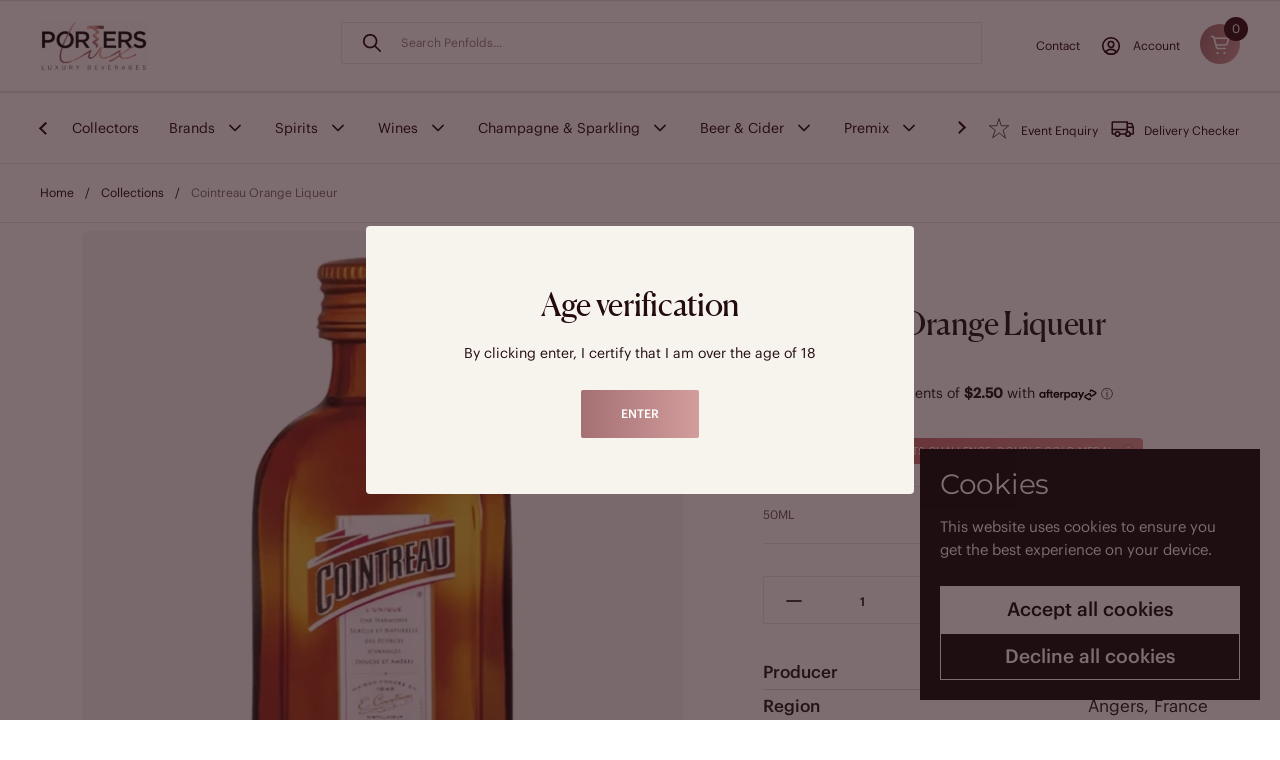

--- FILE ---
content_type: text/html; charset=utf-8
request_url: https://porterslux.com.au/products/cointreau-orange-liqueur-50ml
body_size: 47654
content:
<!doctype html>
<html class="no-js" lang="en" dir="ltr">
<head>

	<meta charset="utf-8">
  <meta http-equiv="X-UA-Compatible" content="IE=edge,chrome=1">
  <meta name="viewport" content="width=device-width, initial-scale=1.0, height=device-height, minimum-scale=1.0"><link rel="shortcut icon" href="//porterslux.com.au/cdn/shop/files/porters-lux-favor.png?crop=center&height=48&v=1694008727&width=48" type="image/png" /><title>Cointreau Orange Liqueur 50ml | Porter&#39;s Lux &ndash; Porters Lux</title><meta name="description" content="Cointreau Orange Liqueur is a premium French triple sec with bright, balanced orange flavour—perfect for classic cocktails like Margaritas, Cosmopolitans, and more.">

<meta property="og:site_name" content="Porters Lux">
<meta property="og:url" content="https://porterslux.com.au/products/cointreau-orange-liqueur-50ml">
<meta property="og:title" content="Cointreau Orange Liqueur 50ml | Porter&#39;s Lux">
<meta property="og:type" content="product">
<meta property="og:description" content="Cointreau Orange Liqueur is a premium French triple sec with bright, balanced orange flavour—perfect for classic cocktails like Margaritas, Cosmopolitans, and more."><meta property="og:image" content="http://porterslux.com.au/cdn/shop/files/Cointreau-Orange-Liqueur-50ml_842x842_4da5aefd-9de8-4689-aa33-94579be9aa72.webp?v=1698426271">
  <meta property="og:image:secure_url" content="https://porterslux.com.au/cdn/shop/files/Cointreau-Orange-Liqueur-50ml_842x842_4da5aefd-9de8-4689-aa33-94579be9aa72.webp?v=1698426271">
  <meta property="og:image:width" content="842">
  <meta property="og:image:height" content="842"><meta property="og:price:amount" content="10">
  <meta property="og:price:currency" content="AUD"><meta name="twitter:card" content="summary_large_image">
<meta name="twitter:title" content="Cointreau Orange Liqueur 50ml | Porter&#39;s Lux">
<meta name="twitter:description" content="Cointreau Orange Liqueur is a premium French triple sec with bright, balanced orange flavour—perfect for classic cocktails like Margaritas, Cosmopolitans, and more."><script type="application/ld+json">
  [
    {
      "@context": "https://schema.org",
      "@type": "WebSite",
      "name": "Porters Lux",
      "url": "https:\/\/porterslux.com.au"
    },
    {
      "@context": "https://schema.org",
      "@type": "Organization",
      "name": "Porters Lux",
      "url": "https:\/\/porterslux.com.au"
    }
  ]
</script>

<script type="application/ld+json">
{
  "@context": "http://schema.org",
  "@type": "BreadcrumbList",
  "itemListElement": [
    {
      "@type": "ListItem",
      "position": 1,
      "name": "Home",
      "item": "https://porterslux.com.au"
    },{
        "@type": "ListItem",
        "position": 2,
        "name": "Cointreau Orange Liqueur",
        "item": "https://porterslux.com.au/products/cointreau-orange-liqueur-50ml"
      }]
}
</script><script type="application/ld+json">{"@context":"http:\/\/schema.org\/","@id":"\/products\/cointreau-orange-liqueur-50ml#product","@type":"Product","brand":{"@type":"Brand","name":"Cointreau"},"category":"Liqueurs","description":"Cointreau Orange Liqueur 50mLCointreau is a world-famous orange liqueur that is made in France. It is made from a blend of sweet and bitter orange peels, and it has a clear, crisp flavour. Cointreau is often used in cocktails, but it can also be enjoyed on its own.HistoryCointreau was first created in 1840 by Adolphe Cointreau. He was a distiller in Angers, France, and he wanted to create a new type of orange liqueur that was more flavourful and versatile than the ones that were available at the time. Cointreau's liqueur was a success, and it quickly became popular all over the world.Tasting NotesCointreau has a clear, crisp flavour with a hint of sweetness. It is made from a blend of sweet and bitter orange peels, and it has a 40% alcohol content. Cointreau is often used in cocktails, but it can also be enjoyed on its own.Food PairingsCointreau can be paired with a variety of foods. It is a good choice for desserts, and it can also be used to make sauces and marinades. Cointreau can also be enjoyed on its own as an aperitif or digestif.Metric MeasurementsCointreau is available in a variety of sizes, including 50mL bottles. The 50mL bottle contains 1.7 fluid ounces of Cointreau.ConclusionCointreau is a delicious and versatile orange liqueur that can be enjoyed in a variety of ways. It is a popular choice for cocktails, but it can also be enjoyed on its own. If you are looking for a high-quality orange liqueur, Cointreau is a great option.","gtin":"30063655","image":"https:\/\/porterslux.com.au\/cdn\/shop\/files\/Cointreau-Orange-Liqueur-50ml_842x842_4da5aefd-9de8-4689-aa33-94579be9aa72.webp?v=1698426271\u0026width=1920","name":"Cointreau Orange Liqueur","offers":{"@id":"\/products\/cointreau-orange-liqueur-50ml?variant=46387287687485#offer","@type":"Offer","availability":"http:\/\/schema.org\/InStock","price":"10.00","priceCurrency":"AUD","url":"https:\/\/porterslux.com.au\/products\/cointreau-orange-liqueur-50ml?variant=46387287687485"},"sku":"9448","url":"https:\/\/porterslux.com.au\/products\/cointreau-orange-liqueur-50ml"}</script><link rel="canonical" href="https://porterslux.com.au/products/cointreau-orange-liqueur-50ml">

  <link rel="preconnect" href="https://cdn.shopify.com"><link rel="preconnect" href="https://fonts.shopifycdn.com" crossorigin>
<link href="//porterslux.com.au/cdn/shop/t/27/assets/theme.css?v=50026519650695571261764933370" as="style" rel="preload"><link href="//porterslux.com.au/cdn/shop/t/27/assets/section-header.css?v=149886838639061619901764716214" as="style" rel="preload"><link href="//porterslux.com.au/cdn/shop/t/27/assets/section-main-product.css?v=142839739278800570011764716216" as="style" rel="preload">
	<link rel="preload" as="image" href="//porterslux.com.au/cdn/shop/files/Cointreau-Orange-Liqueur-50ml_842x842_4da5aefd-9de8-4689-aa33-94579be9aa72.webp?v=1698426271&width=480" imagesrcset="//porterslux.com.au/cdn/shop/files/Cointreau-Orange-Liqueur-50ml_842x842_4da5aefd-9de8-4689-aa33-94579be9aa72.webp?v=1698426271&width=240 240w,//porterslux.com.au/cdn/shop/files/Cointreau-Orange-Liqueur-50ml_842x842_4da5aefd-9de8-4689-aa33-94579be9aa72.webp?v=1698426271&width=360 360w,//porterslux.com.au/cdn/shop/files/Cointreau-Orange-Liqueur-50ml_842x842_4da5aefd-9de8-4689-aa33-94579be9aa72.webp?v=1698426271&width=420 420w,//porterslux.com.au/cdn/shop/files/Cointreau-Orange-Liqueur-50ml_842x842_4da5aefd-9de8-4689-aa33-94579be9aa72.webp?v=1698426271&width=480 480w,//porterslux.com.au/cdn/shop/files/Cointreau-Orange-Liqueur-50ml_842x842_4da5aefd-9de8-4689-aa33-94579be9aa72.webp?v=1698426271&width=640 640w,//porterslux.com.au/cdn/shop/files/Cointreau-Orange-Liqueur-50ml_842x842_4da5aefd-9de8-4689-aa33-94579be9aa72.webp?v=1698426271&width=840 840w" imagesizes="(max-width: 767px) calc(100vw - 20px), (max-width: 2260px) 50vw, calc(2260px / 2)">


<link rel="preload" href="//porterslux.com.au/cdn/fonts/montserrat/montserrat_n4.81949fa0ac9fd2021e16436151e8eaa539321637.woff2" as="font" type="font/woff2" crossorigin>
<link rel="preload" href="//porterslux.com.au/cdn/fonts/montserrat/montserrat_n4.81949fa0ac9fd2021e16436151e8eaa539321637.woff2" as="font" type="font/woff2" crossorigin>
<style type="text/css">
@font-face {
  font-family: Montserrat;
  font-weight: 400;
  font-style: normal;
  font-display: swap;
  src: url("//porterslux.com.au/cdn/fonts/montserrat/montserrat_n4.81949fa0ac9fd2021e16436151e8eaa539321637.woff2") format("woff2"),
       url("//porterslux.com.au/cdn/fonts/montserrat/montserrat_n4.a6c632ca7b62da89c3594789ba828388aac693fe.woff") format("woff");
}
@font-face {
  font-family: Montserrat;
  font-weight: 400;
  font-style: normal;
  font-display: swap;
  src: url("//porterslux.com.au/cdn/fonts/montserrat/montserrat_n4.81949fa0ac9fd2021e16436151e8eaa539321637.woff2") format("woff2"),
       url("//porterslux.com.au/cdn/fonts/montserrat/montserrat_n4.a6c632ca7b62da89c3594789ba828388aac693fe.woff") format("woff");
}
@font-face {
  font-family: Montserrat;
  font-weight: 500;
  font-style: normal;
  font-display: swap;
  src: url("//porterslux.com.au/cdn/fonts/montserrat/montserrat_n5.07ef3781d9c78c8b93c98419da7ad4fbeebb6635.woff2") format("woff2"),
       url("//porterslux.com.au/cdn/fonts/montserrat/montserrat_n5.adf9b4bd8b0e4f55a0b203cdd84512667e0d5e4d.woff") format("woff");
}
@font-face {
  font-family: Montserrat;
  font-weight: 400;
  font-style: italic;
  font-display: swap;
  src: url("//porterslux.com.au/cdn/fonts/montserrat/montserrat_i4.5a4ea298b4789e064f62a29aafc18d41f09ae59b.woff2") format("woff2"),
       url("//porterslux.com.au/cdn/fonts/montserrat/montserrat_i4.072b5869c5e0ed5b9d2021e4c2af132e16681ad2.woff") format("woff");
}




</style>
<style type="text/css">

  :root {

    /* Direction */
    --direction:ltr;

    /* Font variables */

    --font-stack-headings: Montserrat, sans-serif;
    --font-weight-headings: 400;
    --font-style-headings: normal;

    --font-stack-body: Montserrat, sans-serif;
    --font-weight-body: 400;--font-weight-body-bold: 500;--font-style-body: normal;--font-weight-buttons: var(--font-weight-body-bold);--font-weight-menu: var(--font-weight-body-bold);--base-headings-size: 70;
    --base-headings-line: 1.1;
    --base-headings-spacing: -0.01em;
    --base-body-size: 17;
    --base-body-line: 1.4;
    --base-body-spacing: 0.0em;

    --base-menu-size: 20;

    /* Color variables */

    --color-background-header: #ffffff;
    --color-secondary-background-header: rgba(35, 11, 16, 0.08);
    --color-opacity-background-header: rgba(255, 255, 255, 0);
    --color-text-header: #230b10;
    --color-foreground-header: #ffffff;
    --color-accent-header: #230b10;
    --color-foreground-accent-header: #ffffff;
    --color-borders-header: rgba(35, 11, 16, 0.1);

    --color-background-main: #ffffff;
    --color-secondary-background-main: rgba(29, 29, 29, 0.08);
    --color-third-background-main: rgba(29, 29, 29, 0.04);
    --color-fourth-background-main: rgba(29, 29, 29, 0.02);
    --color-opacity-background-main: rgba(255, 255, 255, 0);
    --color-text-main: #1d1d1d;
    --color-foreground-main: #ffffff;
    --color-secondary-text-main: rgba(29, 29, 29, 0.62);
    --color-accent-main: #ebdfca;
    --color-foreground-accent-main: #ffffff;
    --color-borders-main: rgba(29, 29, 29, 0.15);

    --color-background-cards: #ffffff;
    --color-gradient-cards: ;
    --color-text-cards: #1d1d1d;
    --color-foreground-cards: #ffffff;
    --color-secondary-text-cards: rgba(29, 29, 29, 0.6);
    --color-accent-cards: #5c8e61;
    --color-foreground-accent-cards: #ffffff;
    --color-borders-cards: rgba(0,0,0,0);

    --color-background-footer: #230b10;
    --color-text-footer: #ffffff;
    --color-accent-footer: #5dbc8b;
    --color-borders-footer: rgba(255, 255, 255, 0.15);

    --color-borders-forms-primary: rgba(29, 29, 29, 0.3);
    --color-borders-forms-secondary: rgba(29, 29, 29, 0.6);

    /* Borders */

    --border-width-cards: 1px;
    --border-radius-cards: 16px;
    --border-width-buttons: 1px;
    --border-radius-buttons: 0px;
    --border-width-forms: 1px;
    --border-radius-forms: 5px;

    /* Shadows */
    --shadow-x-cards: 0px;
    --shadow-y-cards: 0px;
    --shadow-blur-cards: 0px;
    --color-shadow-cards: rgba(0,0,0,0);
    --shadow-x-buttons: 0px;
    --shadow-y-buttons: 0px;
    --shadow-blur-buttons: 0px;
    --color-shadow-buttons: rgba(0,0,0,0);

    /* Layout */

    --grid-gap-original-base: 30px;
    --theme-max-width: 2260px;
    --container-vertical-space-base: 100px;
    --image-fit-padding: 5%;

  }
  
    @media screen and (max-width: 767px) {
      :root {
        --border-radius-cards: clamp(8px, 8px, 16px);
      }
    }
  

  .facets__summary, #main select, .sidebar select, .modal-content select {
    background-image: url("data:image/svg+xml,%3Csvg width='25' height='24' viewBox='0 0 25 24' fill='none' xmlns='http://www.w3.org/2000/svg'%3E%3Cpath d='M18.25 9L12.25 15L6.25 9' stroke='%23230B10' stroke-width='1.6' stroke-linecap='square' stroke-linejoin='round'/%3E%3C/svg%3E%0A");
    background-size: 20px;
  }

  .card .star-rating__stars {
    background-image: url('data:image/svg+xml;utf8,<svg width="20" height="13" viewBox="0 0 14 13" fill="none" xmlns="http://www.w3.org/2000/svg"><path d="m7 0 1.572 4.837h5.085l-4.114 2.99 1.572 4.836L7 9.673l-4.114 2.99 1.571-4.837-4.114-2.99h5.085L7 0Z" stroke="%231d1d1d" stroke-width="1"/></svg>');
  }
  .card .star-rating__stars-active {
    background-image: url('data:image/svg+xml;utf8,<svg width="20" height="13" viewBox="0 0 14 13" fill="none" xmlns="http://www.w3.org/2000/svg"><path d="m7 0 1.572 4.837h5.085l-4.114 2.99 1.572 4.836L7 9.673l-4.114 2.99 1.571-4.837-4.114-2.99h5.085L7 0Z" fill="%231d1d1d" stroke-width="0"/></svg>');
  }

  .star-rating__stars {
    background-image: url('data:image/svg+xml;utf8,<svg width="20" height="13" viewBox="0 0 14 13" fill="none" xmlns="http://www.w3.org/2000/svg"><path d="m7 0 1.572 4.837h5.085l-4.114 2.99 1.572 4.836L7 9.673l-4.114 2.99 1.571-4.837-4.114-2.99h5.085L7 0Z" stroke="%231d1d1d" stroke-width="1"/></svg>');
  }
  .star-rating__stars-active {
    background-image: url('data:image/svg+xml;utf8,<svg width="20" height="13" viewBox="0 0 14 13" fill="none" xmlns="http://www.w3.org/2000/svg"><path d="m7 0 1.572 4.837h5.085l-4.114 2.99 1.572 4.836L7 9.673l-4.114 2.99 1.571-4.837-4.114-2.99h5.085L7 0Z" fill="%231d1d1d" stroke-width="0"/></svg>');
  }

  .product-item {--color-borders-cards: #ffffff;}</style>

<style id="root-height">
  :root {
    --window-height: 100vh;
  }
</style><link href="//porterslux.com.au/cdn/shop/t/27/assets/theme.css?v=50026519650695571261764933370" rel="stylesheet" type="text/css" media="all" />
  <link href="//porterslux.com.au/cdn/shop/t/27/assets/template-page.css?v=102548887128085029771753687268" rel="stylesheet" type="text/css" media="all" />

	<script>window.performance && window.performance.mark && window.performance.mark('shopify.content_for_header.start');</script><meta name="facebook-domain-verification" content="2n5l6d4dms50ybr9yxzmb24c729g1j">
<meta name="google-site-verification" content="-Z7-4g9ZvNCZ3rNqSuMV3OslF7v5ihXNKXJ3s4T9ZxA">
<meta id="shopify-digital-wallet" name="shopify-digital-wallet" content="/81212768573/digital_wallets/dialog">
<meta name="shopify-checkout-api-token" content="ef6f7f86a417a3d080cb8c22b789d5e0">
<meta id="in-context-paypal-metadata" data-shop-id="81212768573" data-venmo-supported="false" data-environment="production" data-locale="en_US" data-paypal-v4="true" data-currency="AUD">
<link rel="alternate" hreflang="x-default" href="https://porterslux.com.au/products/cointreau-orange-liqueur-50ml">
<link rel="alternate" hreflang="en" href="https://porterslux.com.au/products/cointreau-orange-liqueur-50ml">
<link rel="alternate" hreflang="zh-Hans" href="https://porterslux.com.au/zh/products/cointreau-orange-liqueur-50ml">
<link rel="alternate" hreflang="vi" href="https://porterslux.com.au/vi/products/cointreau-orange-liqueur-50ml">
<link rel="alternate" hreflang="zh-Hans-AU" href="https://porterslux.com.au/zh/products/cointreau-orange-liqueur-50ml">
<link rel="alternate" type="application/json+oembed" href="https://porterslux.com.au/products/cointreau-orange-liqueur-50ml.oembed">
<script async="async" src="/checkouts/internal/preloads.js?locale=en-AU"></script>
<link rel="preconnect" href="https://shop.app" crossorigin="anonymous">
<script async="async" src="https://shop.app/checkouts/internal/preloads.js?locale=en-AU&shop_id=81212768573" crossorigin="anonymous"></script>
<script id="apple-pay-shop-capabilities" type="application/json">{"shopId":81212768573,"countryCode":"AU","currencyCode":"AUD","merchantCapabilities":["supports3DS"],"merchantId":"gid:\/\/shopify\/Shop\/81212768573","merchantName":"Porters Lux","requiredBillingContactFields":["postalAddress","email","phone"],"requiredShippingContactFields":["postalAddress","email","phone"],"shippingType":"shipping","supportedNetworks":["visa","masterCard","amex","jcb"],"total":{"type":"pending","label":"Porters Lux","amount":"1.00"},"shopifyPaymentsEnabled":true,"supportsSubscriptions":true}</script>
<script id="shopify-features" type="application/json">{"accessToken":"ef6f7f86a417a3d080cb8c22b789d5e0","betas":["rich-media-storefront-analytics"],"domain":"porterslux.com.au","predictiveSearch":true,"shopId":81212768573,"locale":"en"}</script>
<script>var Shopify = Shopify || {};
Shopify.shop = "2a5073-4.myshopify.com";
Shopify.locale = "en";
Shopify.currency = {"active":"AUD","rate":"1.0"};
Shopify.country = "AU";
Shopify.theme = {"name":"Process Production","id":178109514045,"schema_name":"Local","schema_version":"2.6.2","theme_store_id":null,"role":"main"};
Shopify.theme.handle = "null";
Shopify.theme.style = {"id":null,"handle":null};
Shopify.cdnHost = "porterslux.com.au/cdn";
Shopify.routes = Shopify.routes || {};
Shopify.routes.root = "/";</script>
<script type="module">!function(o){(o.Shopify=o.Shopify||{}).modules=!0}(window);</script>
<script>!function(o){function n(){var o=[];function n(){o.push(Array.prototype.slice.apply(arguments))}return n.q=o,n}var t=o.Shopify=o.Shopify||{};t.loadFeatures=n(),t.autoloadFeatures=n()}(window);</script>
<script>
  window.ShopifyPay = window.ShopifyPay || {};
  window.ShopifyPay.apiHost = "shop.app\/pay";
  window.ShopifyPay.redirectState = null;
</script>
<script id="shop-js-analytics" type="application/json">{"pageType":"product"}</script>
<script defer="defer" async type="module" src="//porterslux.com.au/cdn/shopifycloud/shop-js/modules/v2/client.init-shop-cart-sync_BN7fPSNr.en.esm.js"></script>
<script defer="defer" async type="module" src="//porterslux.com.au/cdn/shopifycloud/shop-js/modules/v2/chunk.common_Cbph3Kss.esm.js"></script>
<script defer="defer" async type="module" src="//porterslux.com.au/cdn/shopifycloud/shop-js/modules/v2/chunk.modal_DKumMAJ1.esm.js"></script>
<script type="module">
  await import("//porterslux.com.au/cdn/shopifycloud/shop-js/modules/v2/client.init-shop-cart-sync_BN7fPSNr.en.esm.js");
await import("//porterslux.com.au/cdn/shopifycloud/shop-js/modules/v2/chunk.common_Cbph3Kss.esm.js");
await import("//porterslux.com.au/cdn/shopifycloud/shop-js/modules/v2/chunk.modal_DKumMAJ1.esm.js");

  window.Shopify.SignInWithShop?.initShopCartSync?.({"fedCMEnabled":true,"windoidEnabled":true});

</script>
<script>
  window.Shopify = window.Shopify || {};
  if (!window.Shopify.featureAssets) window.Shopify.featureAssets = {};
  window.Shopify.featureAssets['shop-js'] = {"shop-cart-sync":["modules/v2/client.shop-cart-sync_CJVUk8Jm.en.esm.js","modules/v2/chunk.common_Cbph3Kss.esm.js","modules/v2/chunk.modal_DKumMAJ1.esm.js"],"init-fed-cm":["modules/v2/client.init-fed-cm_7Fvt41F4.en.esm.js","modules/v2/chunk.common_Cbph3Kss.esm.js","modules/v2/chunk.modal_DKumMAJ1.esm.js"],"init-shop-email-lookup-coordinator":["modules/v2/client.init-shop-email-lookup-coordinator_Cc088_bR.en.esm.js","modules/v2/chunk.common_Cbph3Kss.esm.js","modules/v2/chunk.modal_DKumMAJ1.esm.js"],"init-windoid":["modules/v2/client.init-windoid_hPopwJRj.en.esm.js","modules/v2/chunk.common_Cbph3Kss.esm.js","modules/v2/chunk.modal_DKumMAJ1.esm.js"],"shop-button":["modules/v2/client.shop-button_B0jaPSNF.en.esm.js","modules/v2/chunk.common_Cbph3Kss.esm.js","modules/v2/chunk.modal_DKumMAJ1.esm.js"],"shop-cash-offers":["modules/v2/client.shop-cash-offers_DPIskqss.en.esm.js","modules/v2/chunk.common_Cbph3Kss.esm.js","modules/v2/chunk.modal_DKumMAJ1.esm.js"],"shop-toast-manager":["modules/v2/client.shop-toast-manager_CK7RT69O.en.esm.js","modules/v2/chunk.common_Cbph3Kss.esm.js","modules/v2/chunk.modal_DKumMAJ1.esm.js"],"init-shop-cart-sync":["modules/v2/client.init-shop-cart-sync_BN7fPSNr.en.esm.js","modules/v2/chunk.common_Cbph3Kss.esm.js","modules/v2/chunk.modal_DKumMAJ1.esm.js"],"init-customer-accounts-sign-up":["modules/v2/client.init-customer-accounts-sign-up_CfPf4CXf.en.esm.js","modules/v2/client.shop-login-button_DeIztwXF.en.esm.js","modules/v2/chunk.common_Cbph3Kss.esm.js","modules/v2/chunk.modal_DKumMAJ1.esm.js"],"pay-button":["modules/v2/client.pay-button_CgIwFSYN.en.esm.js","modules/v2/chunk.common_Cbph3Kss.esm.js","modules/v2/chunk.modal_DKumMAJ1.esm.js"],"init-customer-accounts":["modules/v2/client.init-customer-accounts_DQ3x16JI.en.esm.js","modules/v2/client.shop-login-button_DeIztwXF.en.esm.js","modules/v2/chunk.common_Cbph3Kss.esm.js","modules/v2/chunk.modal_DKumMAJ1.esm.js"],"avatar":["modules/v2/client.avatar_BTnouDA3.en.esm.js"],"init-shop-for-new-customer-accounts":["modules/v2/client.init-shop-for-new-customer-accounts_CsZy_esa.en.esm.js","modules/v2/client.shop-login-button_DeIztwXF.en.esm.js","modules/v2/chunk.common_Cbph3Kss.esm.js","modules/v2/chunk.modal_DKumMAJ1.esm.js"],"shop-follow-button":["modules/v2/client.shop-follow-button_BRMJjgGd.en.esm.js","modules/v2/chunk.common_Cbph3Kss.esm.js","modules/v2/chunk.modal_DKumMAJ1.esm.js"],"checkout-modal":["modules/v2/client.checkout-modal_B9Drz_yf.en.esm.js","modules/v2/chunk.common_Cbph3Kss.esm.js","modules/v2/chunk.modal_DKumMAJ1.esm.js"],"shop-login-button":["modules/v2/client.shop-login-button_DeIztwXF.en.esm.js","modules/v2/chunk.common_Cbph3Kss.esm.js","modules/v2/chunk.modal_DKumMAJ1.esm.js"],"lead-capture":["modules/v2/client.lead-capture_DXYzFM3R.en.esm.js","modules/v2/chunk.common_Cbph3Kss.esm.js","modules/v2/chunk.modal_DKumMAJ1.esm.js"],"shop-login":["modules/v2/client.shop-login_CA5pJqmO.en.esm.js","modules/v2/chunk.common_Cbph3Kss.esm.js","modules/v2/chunk.modal_DKumMAJ1.esm.js"],"payment-terms":["modules/v2/client.payment-terms_BxzfvcZJ.en.esm.js","modules/v2/chunk.common_Cbph3Kss.esm.js","modules/v2/chunk.modal_DKumMAJ1.esm.js"]};
</script>
<script>(function() {
  var isLoaded = false;
  function asyncLoad() {
    if (isLoaded) return;
    isLoaded = true;
    var urls = ["https:\/\/av-northern-apps.com\/js\/agecheckerplus_mG35tH2eGxRu7PQW.js?shop=2a5073-4.myshopify.com","https:\/\/cdn-app.sealsubscriptions.com\/shopify\/public\/js\/sealsubscriptions.js?shop=2a5073-4.myshopify.com","https:\/\/cdn.adscale.com\/static\/ecom_js\/2a5073-4\/add_item_to_cart.js?ver=20260201\u0026shop=2a5073-4.myshopify.com"];
    for (var i = 0; i < urls.length; i++) {
      var s = document.createElement('script');
      s.type = 'text/javascript';
      s.async = true;
      s.src = urls[i];
      var x = document.getElementsByTagName('script')[0];
      x.parentNode.insertBefore(s, x);
    }
  };
  if(window.attachEvent) {
    window.attachEvent('onload', asyncLoad);
  } else {
    window.addEventListener('load', asyncLoad, false);
  }
})();</script>
<script id="__st">var __st={"a":81212768573,"offset":39600,"reqid":"9eada1d8-9867-4b91-8df0-e08e4e60cc47-1769973864","pageurl":"porterslux.com.au\/products\/cointreau-orange-liqueur-50ml","u":"15b99c34cf1e","p":"product","rtyp":"product","rid":8595743539517};</script>
<script>window.ShopifyPaypalV4VisibilityTracking = true;</script>
<script id="captcha-bootstrap">!function(){'use strict';const t='contact',e='account',n='new_comment',o=[[t,t],['blogs',n],['comments',n],[t,'customer']],c=[[e,'customer_login'],[e,'guest_login'],[e,'recover_customer_password'],[e,'create_customer']],r=t=>t.map((([t,e])=>`form[action*='/${t}']:not([data-nocaptcha='true']) input[name='form_type'][value='${e}']`)).join(','),a=t=>()=>t?[...document.querySelectorAll(t)].map((t=>t.form)):[];function s(){const t=[...o],e=r(t);return a(e)}const i='password',u='form_key',d=['recaptcha-v3-token','g-recaptcha-response','h-captcha-response',i],f=()=>{try{return window.sessionStorage}catch{return}},m='__shopify_v',_=t=>t.elements[u];function p(t,e,n=!1){try{const o=window.sessionStorage,c=JSON.parse(o.getItem(e)),{data:r}=function(t){const{data:e,action:n}=t;return t[m]||n?{data:e,action:n}:{data:t,action:n}}(c);for(const[e,n]of Object.entries(r))t.elements[e]&&(t.elements[e].value=n);n&&o.removeItem(e)}catch(o){console.error('form repopulation failed',{error:o})}}const l='form_type',E='cptcha';function T(t){t.dataset[E]=!0}const w=window,h=w.document,L='Shopify',v='ce_forms',y='captcha';let A=!1;((t,e)=>{const n=(g='f06e6c50-85a8-45c8-87d0-21a2b65856fe',I='https://cdn.shopify.com/shopifycloud/storefront-forms-hcaptcha/ce_storefront_forms_captcha_hcaptcha.v1.5.2.iife.js',D={infoText:'Protected by hCaptcha',privacyText:'Privacy',termsText:'Terms'},(t,e,n)=>{const o=w[L][v],c=o.bindForm;if(c)return c(t,g,e,D).then(n);var r;o.q.push([[t,g,e,D],n]),r=I,A||(h.body.append(Object.assign(h.createElement('script'),{id:'captcha-provider',async:!0,src:r})),A=!0)});var g,I,D;w[L]=w[L]||{},w[L][v]=w[L][v]||{},w[L][v].q=[],w[L][y]=w[L][y]||{},w[L][y].protect=function(t,e){n(t,void 0,e),T(t)},Object.freeze(w[L][y]),function(t,e,n,w,h,L){const[v,y,A,g]=function(t,e,n){const i=e?o:[],u=t?c:[],d=[...i,...u],f=r(d),m=r(i),_=r(d.filter((([t,e])=>n.includes(e))));return[a(f),a(m),a(_),s()]}(w,h,L),I=t=>{const e=t.target;return e instanceof HTMLFormElement?e:e&&e.form},D=t=>v().includes(t);t.addEventListener('submit',(t=>{const e=I(t);if(!e)return;const n=D(e)&&!e.dataset.hcaptchaBound&&!e.dataset.recaptchaBound,o=_(e),c=g().includes(e)&&(!o||!o.value);(n||c)&&t.preventDefault(),c&&!n&&(function(t){try{if(!f())return;!function(t){const e=f();if(!e)return;const n=_(t);if(!n)return;const o=n.value;o&&e.removeItem(o)}(t);const e=Array.from(Array(32),(()=>Math.random().toString(36)[2])).join('');!function(t,e){_(t)||t.append(Object.assign(document.createElement('input'),{type:'hidden',name:u})),t.elements[u].value=e}(t,e),function(t,e){const n=f();if(!n)return;const o=[...t.querySelectorAll(`input[type='${i}']`)].map((({name:t})=>t)),c=[...d,...o],r={};for(const[a,s]of new FormData(t).entries())c.includes(a)||(r[a]=s);n.setItem(e,JSON.stringify({[m]:1,action:t.action,data:r}))}(t,e)}catch(e){console.error('failed to persist form',e)}}(e),e.submit())}));const S=(t,e)=>{t&&!t.dataset[E]&&(n(t,e.some((e=>e===t))),T(t))};for(const o of['focusin','change'])t.addEventListener(o,(t=>{const e=I(t);D(e)&&S(e,y())}));const B=e.get('form_key'),M=e.get(l),P=B&&M;t.addEventListener('DOMContentLoaded',(()=>{const t=y();if(P)for(const e of t)e.elements[l].value===M&&p(e,B);[...new Set([...A(),...v().filter((t=>'true'===t.dataset.shopifyCaptcha))])].forEach((e=>S(e,t)))}))}(h,new URLSearchParams(w.location.search),n,t,e,['guest_login'])})(!0,!0)}();</script>
<script integrity="sha256-4kQ18oKyAcykRKYeNunJcIwy7WH5gtpwJnB7kiuLZ1E=" data-source-attribution="shopify.loadfeatures" defer="defer" src="//porterslux.com.au/cdn/shopifycloud/storefront/assets/storefront/load_feature-a0a9edcb.js" crossorigin="anonymous"></script>
<script crossorigin="anonymous" defer="defer" src="//porterslux.com.au/cdn/shopifycloud/storefront/assets/shopify_pay/storefront-65b4c6d7.js?v=20250812"></script>
<script data-source-attribution="shopify.dynamic_checkout.dynamic.init">var Shopify=Shopify||{};Shopify.PaymentButton=Shopify.PaymentButton||{isStorefrontPortableWallets:!0,init:function(){window.Shopify.PaymentButton.init=function(){};var t=document.createElement("script");t.src="https://porterslux.com.au/cdn/shopifycloud/portable-wallets/latest/portable-wallets.en.js",t.type="module",document.head.appendChild(t)}};
</script>
<script data-source-attribution="shopify.dynamic_checkout.buyer_consent">
  function portableWalletsHideBuyerConsent(e){var t=document.getElementById("shopify-buyer-consent"),n=document.getElementById("shopify-subscription-policy-button");t&&n&&(t.classList.add("hidden"),t.setAttribute("aria-hidden","true"),n.removeEventListener("click",e))}function portableWalletsShowBuyerConsent(e){var t=document.getElementById("shopify-buyer-consent"),n=document.getElementById("shopify-subscription-policy-button");t&&n&&(t.classList.remove("hidden"),t.removeAttribute("aria-hidden"),n.addEventListener("click",e))}window.Shopify?.PaymentButton&&(window.Shopify.PaymentButton.hideBuyerConsent=portableWalletsHideBuyerConsent,window.Shopify.PaymentButton.showBuyerConsent=portableWalletsShowBuyerConsent);
</script>
<script data-source-attribution="shopify.dynamic_checkout.cart.bootstrap">document.addEventListener("DOMContentLoaded",(function(){function t(){return document.querySelector("shopify-accelerated-checkout-cart, shopify-accelerated-checkout")}if(t())Shopify.PaymentButton.init();else{new MutationObserver((function(e,n){t()&&(Shopify.PaymentButton.init(),n.disconnect())})).observe(document.body,{childList:!0,subtree:!0})}}));
</script>
<link id="shopify-accelerated-checkout-styles" rel="stylesheet" media="screen" href="https://porterslux.com.au/cdn/shopifycloud/portable-wallets/latest/accelerated-checkout-backwards-compat.css" crossorigin="anonymous">
<style id="shopify-accelerated-checkout-cart">
        #shopify-buyer-consent {
  margin-top: 1em;
  display: inline-block;
  width: 100%;
}

#shopify-buyer-consent.hidden {
  display: none;
}

#shopify-subscription-policy-button {
  background: none;
  border: none;
  padding: 0;
  text-decoration: underline;
  font-size: inherit;
  cursor: pointer;
}

#shopify-subscription-policy-button::before {
  box-shadow: none;
}

      </style>

<script>window.performance && window.performance.mark && window.performance.mark('shopify.content_for_header.end');</script>

  <!-- Google tag (gtag.js) event -->
  <script>
    gtag('event', 'conversion_event_purchase', {
      // <event_parameters>
    });
  </script>

  <!-- Google tag (gtag.js) -->
  <script async src="https://www.googletagmanager.com/gtag/js?id=G-Q0S5SL08CC"></script>
  <script>
    window.dataLayer = window.dataLayer || [];
    function gtag(){dataLayer.push(arguments);}
    gtag('js', new Date());
    
    gtag('config', 'G-Q0S5SL08CC');
  </script>

  <!--  ClickCease.com tracking-->
  <script type='text/javascript'>var script = document.createElement('script');
    script.async = true; script.type = 'text/javascript';
    var target = 'https://www.clickcease.com/monitor/stat.js';
    script.src = target;var elem = document.head;elem.appendChild(script);
  </script>
  <noscript>
    <a href='https://www.clickcease.com' rel='nofollow'><img src='https://monitor.clickcease.com' alt='ClickCease'/></a>
  </noscript>
  <!--  ClickCease.comu00a0tracking-->  
        

  <script>
    const rbi = [];
    const ribSetSize = (img) => {
      if ( img.offsetWidth / img.dataset.ratio < img.offsetHeight ) {
        img.setAttribute('sizes', `${Math.ceil(img.offsetHeight * img.dataset.ratio)}px`);
      } else {
        img.setAttribute('sizes', `${Math.ceil(img.offsetWidth)}px`);
      }
    }
    const debounce = (fn, wait) => {
      let t;
      return (...args) => {
        clearTimeout(t);
        t = setTimeout(() => fn.apply(this, args), wait);
      };
    }
    window.KEYCODES = {
      TAB: 9,
      ESC: 27,
      DOWN: 40,
      RIGHT: 39,
      UP: 38,
      LEFT: 37,
      RETURN: 13
    };
    window.addEventListener('resize', debounce(()=>{
      for ( let img of rbi ) {
        ribSetSize(img);
      }
    }, 250));
  </script>

  <!-- Facebook Pixel Code -->
  <script>
    !function(f,b,e,v,n,t,s){if(f.fbq)return;n=f.fbq=function(){n.callMethod?
    n.callMethod.apply(n,arguments):n.queue.push(arguments)};if(!f._fbq)f._fbq=n;
    n.push=n;n.loaded=!0;n.version='2.0';n.queue=[];t=b.createElement(e);t.async=!0;
    t.src=v;s=b.getElementsByTagName(e)[0];s.parentNode.insertBefore(t,s)}(window,
    document,'script','https://connect.facebook.net/en_US/fbevents.js');
    fbq('init', '1633754014117991');
    fbq('track', 'PageView');
  </script>
  <noscript><img height="1" width="1" style="display:none" src="https://www.facebook.com/tr?id=1633754014117991&ev=PageView&noscript=1" /></noscript>
  <!-- DO NOT MODIFY -->
  <!-- End Facebook Pixel Code --><noscript>
    <link rel="stylesheet" href="//porterslux.com.au/cdn/shop/t/27/assets/theme-noscript.css?v=42099867224588620941747719189">
  </noscript>

<!-- BEGIN app block: shopify://apps/pagefly-page-builder/blocks/app-embed/83e179f7-59a0-4589-8c66-c0dddf959200 -->

<!-- BEGIN app snippet: pagefly-cro-ab-testing-main -->







<script>
  ;(function () {
    const url = new URL(window.location)
    const viewParam = url.searchParams.get('view')
    if (viewParam && viewParam.includes('variant-pf-')) {
      url.searchParams.set('pf_v', viewParam)
      url.searchParams.delete('view')
      window.history.replaceState({}, '', url)
    }
  })()
</script>



<script type='module'>
  
  window.PAGEFLY_CRO = window.PAGEFLY_CRO || {}

  window.PAGEFLY_CRO['data_debug'] = {
    original_template_suffix: "all_products",
    allow_ab_test: false,
    ab_test_start_time: 0,
    ab_test_end_time: 0,
    today_date_time: 1769973865000,
  }
  window.PAGEFLY_CRO['GA4'] = { enabled: false}
</script>

<!-- END app snippet -->








  <script src='https://cdn.shopify.com/extensions/019bf883-1122-7445-9dca-5d60e681c2c8/pagefly-page-builder-216/assets/pagefly-helper.js' defer='defer'></script>

  <script src='https://cdn.shopify.com/extensions/019bf883-1122-7445-9dca-5d60e681c2c8/pagefly-page-builder-216/assets/pagefly-general-helper.js' defer='defer'></script>

  <script src='https://cdn.shopify.com/extensions/019bf883-1122-7445-9dca-5d60e681c2c8/pagefly-page-builder-216/assets/pagefly-snap-slider.js' defer='defer'></script>

  <script src='https://cdn.shopify.com/extensions/019bf883-1122-7445-9dca-5d60e681c2c8/pagefly-page-builder-216/assets/pagefly-slideshow-v3.js' defer='defer'></script>

  <script src='https://cdn.shopify.com/extensions/019bf883-1122-7445-9dca-5d60e681c2c8/pagefly-page-builder-216/assets/pagefly-slideshow-v4.js' defer='defer'></script>

  <script src='https://cdn.shopify.com/extensions/019bf883-1122-7445-9dca-5d60e681c2c8/pagefly-page-builder-216/assets/pagefly-glider.js' defer='defer'></script>

  <script src='https://cdn.shopify.com/extensions/019bf883-1122-7445-9dca-5d60e681c2c8/pagefly-page-builder-216/assets/pagefly-slideshow-v1-v2.js' defer='defer'></script>

  <script src='https://cdn.shopify.com/extensions/019bf883-1122-7445-9dca-5d60e681c2c8/pagefly-page-builder-216/assets/pagefly-product-media.js' defer='defer'></script>

  <script src='https://cdn.shopify.com/extensions/019bf883-1122-7445-9dca-5d60e681c2c8/pagefly-page-builder-216/assets/pagefly-product.js' defer='defer'></script>


<script id='pagefly-helper-data' type='application/json'>
  {
    "page_optimization": {
      "assets_prefetching": false
    },
    "elements_asset_mapper": {
      "Accordion": "https://cdn.shopify.com/extensions/019bf883-1122-7445-9dca-5d60e681c2c8/pagefly-page-builder-216/assets/pagefly-accordion.js",
      "Accordion3": "https://cdn.shopify.com/extensions/019bf883-1122-7445-9dca-5d60e681c2c8/pagefly-page-builder-216/assets/pagefly-accordion3.js",
      "CountDown": "https://cdn.shopify.com/extensions/019bf883-1122-7445-9dca-5d60e681c2c8/pagefly-page-builder-216/assets/pagefly-countdown.js",
      "GMap1": "https://cdn.shopify.com/extensions/019bf883-1122-7445-9dca-5d60e681c2c8/pagefly-page-builder-216/assets/pagefly-gmap.js",
      "GMap2": "https://cdn.shopify.com/extensions/019bf883-1122-7445-9dca-5d60e681c2c8/pagefly-page-builder-216/assets/pagefly-gmap.js",
      "GMapBasicV2": "https://cdn.shopify.com/extensions/019bf883-1122-7445-9dca-5d60e681c2c8/pagefly-page-builder-216/assets/pagefly-gmap.js",
      "GMapAdvancedV2": "https://cdn.shopify.com/extensions/019bf883-1122-7445-9dca-5d60e681c2c8/pagefly-page-builder-216/assets/pagefly-gmap.js",
      "HTML.Video": "https://cdn.shopify.com/extensions/019bf883-1122-7445-9dca-5d60e681c2c8/pagefly-page-builder-216/assets/pagefly-htmlvideo.js",
      "HTML.Video2": "https://cdn.shopify.com/extensions/019bf883-1122-7445-9dca-5d60e681c2c8/pagefly-page-builder-216/assets/pagefly-htmlvideo2.js",
      "HTML.Video3": "https://cdn.shopify.com/extensions/019bf883-1122-7445-9dca-5d60e681c2c8/pagefly-page-builder-216/assets/pagefly-htmlvideo2.js",
      "BackgroundVideo": "https://cdn.shopify.com/extensions/019bf883-1122-7445-9dca-5d60e681c2c8/pagefly-page-builder-216/assets/pagefly-htmlvideo2.js",
      "Instagram": "https://cdn.shopify.com/extensions/019bf883-1122-7445-9dca-5d60e681c2c8/pagefly-page-builder-216/assets/pagefly-instagram.js",
      "Instagram2": "https://cdn.shopify.com/extensions/019bf883-1122-7445-9dca-5d60e681c2c8/pagefly-page-builder-216/assets/pagefly-instagram.js",
      "Insta3": "https://cdn.shopify.com/extensions/019bf883-1122-7445-9dca-5d60e681c2c8/pagefly-page-builder-216/assets/pagefly-instagram3.js",
      "Tabs": "https://cdn.shopify.com/extensions/019bf883-1122-7445-9dca-5d60e681c2c8/pagefly-page-builder-216/assets/pagefly-tab.js",
      "Tabs3": "https://cdn.shopify.com/extensions/019bf883-1122-7445-9dca-5d60e681c2c8/pagefly-page-builder-216/assets/pagefly-tab3.js",
      "ProductBox": "https://cdn.shopify.com/extensions/019bf883-1122-7445-9dca-5d60e681c2c8/pagefly-page-builder-216/assets/pagefly-cart.js",
      "FBPageBox2": "https://cdn.shopify.com/extensions/019bf883-1122-7445-9dca-5d60e681c2c8/pagefly-page-builder-216/assets/pagefly-facebook.js",
      "FBLikeButton2": "https://cdn.shopify.com/extensions/019bf883-1122-7445-9dca-5d60e681c2c8/pagefly-page-builder-216/assets/pagefly-facebook.js",
      "TwitterFeed2": "https://cdn.shopify.com/extensions/019bf883-1122-7445-9dca-5d60e681c2c8/pagefly-page-builder-216/assets/pagefly-twitter.js",
      "Paragraph4": "https://cdn.shopify.com/extensions/019bf883-1122-7445-9dca-5d60e681c2c8/pagefly-page-builder-216/assets/pagefly-paragraph4.js",

      "AliReviews": "https://cdn.shopify.com/extensions/019bf883-1122-7445-9dca-5d60e681c2c8/pagefly-page-builder-216/assets/pagefly-3rd-elements.js",
      "BackInStock": "https://cdn.shopify.com/extensions/019bf883-1122-7445-9dca-5d60e681c2c8/pagefly-page-builder-216/assets/pagefly-3rd-elements.js",
      "GloboBackInStock": "https://cdn.shopify.com/extensions/019bf883-1122-7445-9dca-5d60e681c2c8/pagefly-page-builder-216/assets/pagefly-3rd-elements.js",
      "GrowaveWishlist": "https://cdn.shopify.com/extensions/019bf883-1122-7445-9dca-5d60e681c2c8/pagefly-page-builder-216/assets/pagefly-3rd-elements.js",
      "InfiniteOptionsShopPad": "https://cdn.shopify.com/extensions/019bf883-1122-7445-9dca-5d60e681c2c8/pagefly-page-builder-216/assets/pagefly-3rd-elements.js",
      "InkybayProductPersonalizer": "https://cdn.shopify.com/extensions/019bf883-1122-7445-9dca-5d60e681c2c8/pagefly-page-builder-216/assets/pagefly-3rd-elements.js",
      "LimeSpot": "https://cdn.shopify.com/extensions/019bf883-1122-7445-9dca-5d60e681c2c8/pagefly-page-builder-216/assets/pagefly-3rd-elements.js",
      "Loox": "https://cdn.shopify.com/extensions/019bf883-1122-7445-9dca-5d60e681c2c8/pagefly-page-builder-216/assets/pagefly-3rd-elements.js",
      "Opinew": "https://cdn.shopify.com/extensions/019bf883-1122-7445-9dca-5d60e681c2c8/pagefly-page-builder-216/assets/pagefly-3rd-elements.js",
      "Powr": "https://cdn.shopify.com/extensions/019bf883-1122-7445-9dca-5d60e681c2c8/pagefly-page-builder-216/assets/pagefly-3rd-elements.js",
      "ProductReviews": "https://cdn.shopify.com/extensions/019bf883-1122-7445-9dca-5d60e681c2c8/pagefly-page-builder-216/assets/pagefly-3rd-elements.js",
      "PushOwl": "https://cdn.shopify.com/extensions/019bf883-1122-7445-9dca-5d60e681c2c8/pagefly-page-builder-216/assets/pagefly-3rd-elements.js",
      "ReCharge": "https://cdn.shopify.com/extensions/019bf883-1122-7445-9dca-5d60e681c2c8/pagefly-page-builder-216/assets/pagefly-3rd-elements.js",
      "Rivyo": "https://cdn.shopify.com/extensions/019bf883-1122-7445-9dca-5d60e681c2c8/pagefly-page-builder-216/assets/pagefly-3rd-elements.js",
      "TrackingMore": "https://cdn.shopify.com/extensions/019bf883-1122-7445-9dca-5d60e681c2c8/pagefly-page-builder-216/assets/pagefly-3rd-elements.js",
      "Vitals": "https://cdn.shopify.com/extensions/019bf883-1122-7445-9dca-5d60e681c2c8/pagefly-page-builder-216/assets/pagefly-3rd-elements.js",
      "Wiser": "https://cdn.shopify.com/extensions/019bf883-1122-7445-9dca-5d60e681c2c8/pagefly-page-builder-216/assets/pagefly-3rd-elements.js"
    },
    "custom_elements_mapper": {
      "pf-click-action-element": "https://cdn.shopify.com/extensions/019bf883-1122-7445-9dca-5d60e681c2c8/pagefly-page-builder-216/assets/pagefly-click-action-element.js",
      "pf-dialog-element": "https://cdn.shopify.com/extensions/019bf883-1122-7445-9dca-5d60e681c2c8/pagefly-page-builder-216/assets/pagefly-dialog-element.js"
    }
  }
</script>


<!-- END app block --><link href="https://monorail-edge.shopifysvc.com" rel="dns-prefetch">
<script>(function(){if ("sendBeacon" in navigator && "performance" in window) {try {var session_token_from_headers = performance.getEntriesByType('navigation')[0].serverTiming.find(x => x.name == '_s').description;} catch {var session_token_from_headers = undefined;}var session_cookie_matches = document.cookie.match(/_shopify_s=([^;]*)/);var session_token_from_cookie = session_cookie_matches && session_cookie_matches.length === 2 ? session_cookie_matches[1] : "";var session_token = session_token_from_headers || session_token_from_cookie || "";function handle_abandonment_event(e) {var entries = performance.getEntries().filter(function(entry) {return /monorail-edge.shopifysvc.com/.test(entry.name);});if (!window.abandonment_tracked && entries.length === 0) {window.abandonment_tracked = true;var currentMs = Date.now();var navigation_start = performance.timing.navigationStart;var payload = {shop_id: 81212768573,url: window.location.href,navigation_start,duration: currentMs - navigation_start,session_token,page_type: "product"};window.navigator.sendBeacon("https://monorail-edge.shopifysvc.com/v1/produce", JSON.stringify({schema_id: "online_store_buyer_site_abandonment/1.1",payload: payload,metadata: {event_created_at_ms: currentMs,event_sent_at_ms: currentMs}}));}}window.addEventListener('pagehide', handle_abandonment_event);}}());</script>
<script id="web-pixels-manager-setup">(function e(e,d,r,n,o){if(void 0===o&&(o={}),!Boolean(null===(a=null===(i=window.Shopify)||void 0===i?void 0:i.analytics)||void 0===a?void 0:a.replayQueue)){var i,a;window.Shopify=window.Shopify||{};var t=window.Shopify;t.analytics=t.analytics||{};var s=t.analytics;s.replayQueue=[],s.publish=function(e,d,r){return s.replayQueue.push([e,d,r]),!0};try{self.performance.mark("wpm:start")}catch(e){}var l=function(){var e={modern:/Edge?\/(1{2}[4-9]|1[2-9]\d|[2-9]\d{2}|\d{4,})\.\d+(\.\d+|)|Firefox\/(1{2}[4-9]|1[2-9]\d|[2-9]\d{2}|\d{4,})\.\d+(\.\d+|)|Chrom(ium|e)\/(9{2}|\d{3,})\.\d+(\.\d+|)|(Maci|X1{2}).+ Version\/(15\.\d+|(1[6-9]|[2-9]\d|\d{3,})\.\d+)([,.]\d+|)( \(\w+\)|)( Mobile\/\w+|) Safari\/|Chrome.+OPR\/(9{2}|\d{3,})\.\d+\.\d+|(CPU[ +]OS|iPhone[ +]OS|CPU[ +]iPhone|CPU IPhone OS|CPU iPad OS)[ +]+(15[._]\d+|(1[6-9]|[2-9]\d|\d{3,})[._]\d+)([._]\d+|)|Android:?[ /-](13[3-9]|1[4-9]\d|[2-9]\d{2}|\d{4,})(\.\d+|)(\.\d+|)|Android.+Firefox\/(13[5-9]|1[4-9]\d|[2-9]\d{2}|\d{4,})\.\d+(\.\d+|)|Android.+Chrom(ium|e)\/(13[3-9]|1[4-9]\d|[2-9]\d{2}|\d{4,})\.\d+(\.\d+|)|SamsungBrowser\/([2-9]\d|\d{3,})\.\d+/,legacy:/Edge?\/(1[6-9]|[2-9]\d|\d{3,})\.\d+(\.\d+|)|Firefox\/(5[4-9]|[6-9]\d|\d{3,})\.\d+(\.\d+|)|Chrom(ium|e)\/(5[1-9]|[6-9]\d|\d{3,})\.\d+(\.\d+|)([\d.]+$|.*Safari\/(?![\d.]+ Edge\/[\d.]+$))|(Maci|X1{2}).+ Version\/(10\.\d+|(1[1-9]|[2-9]\d|\d{3,})\.\d+)([,.]\d+|)( \(\w+\)|)( Mobile\/\w+|) Safari\/|Chrome.+OPR\/(3[89]|[4-9]\d|\d{3,})\.\d+\.\d+|(CPU[ +]OS|iPhone[ +]OS|CPU[ +]iPhone|CPU IPhone OS|CPU iPad OS)[ +]+(10[._]\d+|(1[1-9]|[2-9]\d|\d{3,})[._]\d+)([._]\d+|)|Android:?[ /-](13[3-9]|1[4-9]\d|[2-9]\d{2}|\d{4,})(\.\d+|)(\.\d+|)|Mobile Safari.+OPR\/([89]\d|\d{3,})\.\d+\.\d+|Android.+Firefox\/(13[5-9]|1[4-9]\d|[2-9]\d{2}|\d{4,})\.\d+(\.\d+|)|Android.+Chrom(ium|e)\/(13[3-9]|1[4-9]\d|[2-9]\d{2}|\d{4,})\.\d+(\.\d+|)|Android.+(UC? ?Browser|UCWEB|U3)[ /]?(15\.([5-9]|\d{2,})|(1[6-9]|[2-9]\d|\d{3,})\.\d+)\.\d+|SamsungBrowser\/(5\.\d+|([6-9]|\d{2,})\.\d+)|Android.+MQ{2}Browser\/(14(\.(9|\d{2,})|)|(1[5-9]|[2-9]\d|\d{3,})(\.\d+|))(\.\d+|)|K[Aa][Ii]OS\/(3\.\d+|([4-9]|\d{2,})\.\d+)(\.\d+|)/},d=e.modern,r=e.legacy,n=navigator.userAgent;return n.match(d)?"modern":n.match(r)?"legacy":"unknown"}(),u="modern"===l?"modern":"legacy",c=(null!=n?n:{modern:"",legacy:""})[u],f=function(e){return[e.baseUrl,"/wpm","/b",e.hashVersion,"modern"===e.buildTarget?"m":"l",".js"].join("")}({baseUrl:d,hashVersion:r,buildTarget:u}),m=function(e){var d=e.version,r=e.bundleTarget,n=e.surface,o=e.pageUrl,i=e.monorailEndpoint;return{emit:function(e){var a=e.status,t=e.errorMsg,s=(new Date).getTime(),l=JSON.stringify({metadata:{event_sent_at_ms:s},events:[{schema_id:"web_pixels_manager_load/3.1",payload:{version:d,bundle_target:r,page_url:o,status:a,surface:n,error_msg:t},metadata:{event_created_at_ms:s}}]});if(!i)return console&&console.warn&&console.warn("[Web Pixels Manager] No Monorail endpoint provided, skipping logging."),!1;try{return self.navigator.sendBeacon.bind(self.navigator)(i,l)}catch(e){}var u=new XMLHttpRequest;try{return u.open("POST",i,!0),u.setRequestHeader("Content-Type","text/plain"),u.send(l),!0}catch(e){return console&&console.warn&&console.warn("[Web Pixels Manager] Got an unhandled error while logging to Monorail."),!1}}}}({version:r,bundleTarget:l,surface:e.surface,pageUrl:self.location.href,monorailEndpoint:e.monorailEndpoint});try{o.browserTarget=l,function(e){var d=e.src,r=e.async,n=void 0===r||r,o=e.onload,i=e.onerror,a=e.sri,t=e.scriptDataAttributes,s=void 0===t?{}:t,l=document.createElement("script"),u=document.querySelector("head"),c=document.querySelector("body");if(l.async=n,l.src=d,a&&(l.integrity=a,l.crossOrigin="anonymous"),s)for(var f in s)if(Object.prototype.hasOwnProperty.call(s,f))try{l.dataset[f]=s[f]}catch(e){}if(o&&l.addEventListener("load",o),i&&l.addEventListener("error",i),u)u.appendChild(l);else{if(!c)throw new Error("Did not find a head or body element to append the script");c.appendChild(l)}}({src:f,async:!0,onload:function(){if(!function(){var e,d;return Boolean(null===(d=null===(e=window.Shopify)||void 0===e?void 0:e.analytics)||void 0===d?void 0:d.initialized)}()){var d=window.webPixelsManager.init(e)||void 0;if(d){var r=window.Shopify.analytics;r.replayQueue.forEach((function(e){var r=e[0],n=e[1],o=e[2];d.publishCustomEvent(r,n,o)})),r.replayQueue=[],r.publish=d.publishCustomEvent,r.visitor=d.visitor,r.initialized=!0}}},onerror:function(){return m.emit({status:"failed",errorMsg:"".concat(f," has failed to load")})},sri:function(e){var d=/^sha384-[A-Za-z0-9+/=]+$/;return"string"==typeof e&&d.test(e)}(c)?c:"",scriptDataAttributes:o}),m.emit({status:"loading"})}catch(e){m.emit({status:"failed",errorMsg:(null==e?void 0:e.message)||"Unknown error"})}}})({shopId: 81212768573,storefrontBaseUrl: "https://porterslux.com.au",extensionsBaseUrl: "https://extensions.shopifycdn.com/cdn/shopifycloud/web-pixels-manager",monorailEndpoint: "https://monorail-edge.shopifysvc.com/unstable/produce_batch",surface: "storefront-renderer",enabledBetaFlags: ["2dca8a86"],webPixelsConfigList: [{"id":"2267218237","configuration":"{\"accountID\":\"RffxVw\",\"webPixelConfig\":\"eyJlbmFibGVBZGRlZFRvQ2FydEV2ZW50cyI6IHRydWV9\"}","eventPayloadVersion":"v1","runtimeContext":"STRICT","scriptVersion":"524f6c1ee37bacdca7657a665bdca589","type":"APP","apiClientId":123074,"privacyPurposes":["ANALYTICS","MARKETING"],"dataSharingAdjustments":{"protectedCustomerApprovalScopes":["read_customer_address","read_customer_email","read_customer_name","read_customer_personal_data","read_customer_phone"]}},{"id":"1103757629","configuration":"{\"accountID\":\"AdScaleWepPixel\",\"adscaleShopHost\":\"2a5073-4\"}","eventPayloadVersion":"v1","runtimeContext":"STRICT","scriptVersion":"bb7d4e376056952c1b8d587666f0fa80","type":"APP","apiClientId":1807201,"privacyPurposes":["ANALYTICS","MARKETING","SALE_OF_DATA"],"dataSharingAdjustments":{"protectedCustomerApprovalScopes":["read_customer_address","read_customer_email","read_customer_name","read_customer_personal_data","read_customer_phone"]}},{"id":"804553021","configuration":"{\"config\":\"{\\\"google_tag_ids\\\":[\\\"G-YBSQBXXDFN\\\",\\\"GT-K5QNKGD\\\",\\\"G-Q0S5SL08CC\\\"],\\\"target_country\\\":\\\"AU\\\",\\\"gtag_events\\\":[{\\\"type\\\":\\\"begin_checkout\\\",\\\"action_label\\\":[\\\"G-YBSQBXXDFN\\\",\\\"G-Q0S5SL08CC\\\"]},{\\\"type\\\":\\\"search\\\",\\\"action_label\\\":[\\\"G-YBSQBXXDFN\\\",\\\"G-Q0S5SL08CC\\\"]},{\\\"type\\\":\\\"view_item\\\",\\\"action_label\\\":[\\\"G-YBSQBXXDFN\\\",\\\"MC-89HMBXVMPE\\\",\\\"G-Q0S5SL08CC\\\"]},{\\\"type\\\":\\\"purchase\\\",\\\"action_label\\\":[\\\"G-YBSQBXXDFN\\\",\\\"MC-89HMBXVMPE\\\",\\\"G-Q0S5SL08CC\\\"]},{\\\"type\\\":\\\"page_view\\\",\\\"action_label\\\":[\\\"G-YBSQBXXDFN\\\",\\\"MC-89HMBXVMPE\\\",\\\"G-Q0S5SL08CC\\\"]},{\\\"type\\\":\\\"add_payment_info\\\",\\\"action_label\\\":[\\\"G-YBSQBXXDFN\\\",\\\"G-Q0S5SL08CC\\\"]},{\\\"type\\\":\\\"add_to_cart\\\",\\\"action_label\\\":[\\\"G-YBSQBXXDFN\\\",\\\"G-Q0S5SL08CC\\\"]}],\\\"enable_monitoring_mode\\\":false}\"}","eventPayloadVersion":"v1","runtimeContext":"OPEN","scriptVersion":"b2a88bafab3e21179ed38636efcd8a93","type":"APP","apiClientId":1780363,"privacyPurposes":[],"dataSharingAdjustments":{"protectedCustomerApprovalScopes":["read_customer_address","read_customer_email","read_customer_name","read_customer_personal_data","read_customer_phone"]}},{"id":"415727933","configuration":"{\"pixel_id\":\"752553242896959\",\"pixel_type\":\"facebook_pixel\",\"metaapp_system_user_token\":\"-\"}","eventPayloadVersion":"v1","runtimeContext":"OPEN","scriptVersion":"ca16bc87fe92b6042fbaa3acc2fbdaa6","type":"APP","apiClientId":2329312,"privacyPurposes":["ANALYTICS","MARKETING","SALE_OF_DATA"],"dataSharingAdjustments":{"protectedCustomerApprovalScopes":["read_customer_address","read_customer_email","read_customer_name","read_customer_personal_data","read_customer_phone"]}},{"id":"211747133","configuration":"{\"myshopifyDomain\":\"2a5073-4.myshopify.com\"}","eventPayloadVersion":"v1","runtimeContext":"STRICT","scriptVersion":"23b97d18e2aa74363140dc29c9284e87","type":"APP","apiClientId":2775569,"privacyPurposes":["ANALYTICS","MARKETING","SALE_OF_DATA"],"dataSharingAdjustments":{"protectedCustomerApprovalScopes":["read_customer_address","read_customer_email","read_customer_name","read_customer_phone","read_customer_personal_data"]}},{"id":"shopify-app-pixel","configuration":"{}","eventPayloadVersion":"v1","runtimeContext":"STRICT","scriptVersion":"0450","apiClientId":"shopify-pixel","type":"APP","privacyPurposes":["ANALYTICS","MARKETING"]},{"id":"shopify-custom-pixel","eventPayloadVersion":"v1","runtimeContext":"LAX","scriptVersion":"0450","apiClientId":"shopify-pixel","type":"CUSTOM","privacyPurposes":["ANALYTICS","MARKETING"]}],isMerchantRequest: false,initData: {"shop":{"name":"Porters Lux","paymentSettings":{"currencyCode":"AUD"},"myshopifyDomain":"2a5073-4.myshopify.com","countryCode":"AU","storefrontUrl":"https:\/\/porterslux.com.au"},"customer":null,"cart":null,"checkout":null,"productVariants":[{"price":{"amount":10.0,"currencyCode":"AUD"},"product":{"title":"Cointreau Orange Liqueur","vendor":"Cointreau","id":"8595743539517","untranslatedTitle":"Cointreau Orange Liqueur","url":"\/products\/cointreau-orange-liqueur-50ml","type":"Liqueur"},"id":"46387287687485","image":{"src":"\/\/porterslux.com.au\/cdn\/shop\/files\/Cointreau-Orange-Liqueur-50ml_842x842_4da5aefd-9de8-4689-aa33-94579be9aa72.webp?v=1698426271"},"sku":"9448","title":"Default Title","untranslatedTitle":"Default Title"}],"purchasingCompany":null},},"https://porterslux.com.au/cdn","1d2a099fw23dfb22ep557258f5m7a2edbae",{"modern":"","legacy":""},{"shopId":"81212768573","storefrontBaseUrl":"https:\/\/porterslux.com.au","extensionBaseUrl":"https:\/\/extensions.shopifycdn.com\/cdn\/shopifycloud\/web-pixels-manager","surface":"storefront-renderer","enabledBetaFlags":"[\"2dca8a86\"]","isMerchantRequest":"false","hashVersion":"1d2a099fw23dfb22ep557258f5m7a2edbae","publish":"custom","events":"[[\"page_viewed\",{}],[\"product_viewed\",{\"productVariant\":{\"price\":{\"amount\":10.0,\"currencyCode\":\"AUD\"},\"product\":{\"title\":\"Cointreau Orange Liqueur\",\"vendor\":\"Cointreau\",\"id\":\"8595743539517\",\"untranslatedTitle\":\"Cointreau Orange Liqueur\",\"url\":\"\/products\/cointreau-orange-liqueur-50ml\",\"type\":\"Liqueur\"},\"id\":\"46387287687485\",\"image\":{\"src\":\"\/\/porterslux.com.au\/cdn\/shop\/files\/Cointreau-Orange-Liqueur-50ml_842x842_4da5aefd-9de8-4689-aa33-94579be9aa72.webp?v=1698426271\"},\"sku\":\"9448\",\"title\":\"Default Title\",\"untranslatedTitle\":\"Default Title\"}}]]"});</script><script>
  window.ShopifyAnalytics = window.ShopifyAnalytics || {};
  window.ShopifyAnalytics.meta = window.ShopifyAnalytics.meta || {};
  window.ShopifyAnalytics.meta.currency = 'AUD';
  var meta = {"product":{"id":8595743539517,"gid":"gid:\/\/shopify\/Product\/8595743539517","vendor":"Cointreau","type":"Liqueur","handle":"cointreau-orange-liqueur-50ml","variants":[{"id":46387287687485,"price":1000,"name":"Cointreau Orange Liqueur","public_title":null,"sku":"9448"}],"remote":false},"page":{"pageType":"product","resourceType":"product","resourceId":8595743539517,"requestId":"9eada1d8-9867-4b91-8df0-e08e4e60cc47-1769973864"}};
  for (var attr in meta) {
    window.ShopifyAnalytics.meta[attr] = meta[attr];
  }
</script>
<script class="analytics">
  (function () {
    var customDocumentWrite = function(content) {
      var jquery = null;

      if (window.jQuery) {
        jquery = window.jQuery;
      } else if (window.Checkout && window.Checkout.$) {
        jquery = window.Checkout.$;
      }

      if (jquery) {
        jquery('body').append(content);
      }
    };

    var hasLoggedConversion = function(token) {
      if (token) {
        return document.cookie.indexOf('loggedConversion=' + token) !== -1;
      }
      return false;
    }

    var setCookieIfConversion = function(token) {
      if (token) {
        var twoMonthsFromNow = new Date(Date.now());
        twoMonthsFromNow.setMonth(twoMonthsFromNow.getMonth() + 2);

        document.cookie = 'loggedConversion=' + token + '; expires=' + twoMonthsFromNow;
      }
    }

    var trekkie = window.ShopifyAnalytics.lib = window.trekkie = window.trekkie || [];
    if (trekkie.integrations) {
      return;
    }
    trekkie.methods = [
      'identify',
      'page',
      'ready',
      'track',
      'trackForm',
      'trackLink'
    ];
    trekkie.factory = function(method) {
      return function() {
        var args = Array.prototype.slice.call(arguments);
        args.unshift(method);
        trekkie.push(args);
        return trekkie;
      };
    };
    for (var i = 0; i < trekkie.methods.length; i++) {
      var key = trekkie.methods[i];
      trekkie[key] = trekkie.factory(key);
    }
    trekkie.load = function(config) {
      trekkie.config = config || {};
      trekkie.config.initialDocumentCookie = document.cookie;
      var first = document.getElementsByTagName('script')[0];
      var script = document.createElement('script');
      script.type = 'text/javascript';
      script.onerror = function(e) {
        var scriptFallback = document.createElement('script');
        scriptFallback.type = 'text/javascript';
        scriptFallback.onerror = function(error) {
                var Monorail = {
      produce: function produce(monorailDomain, schemaId, payload) {
        var currentMs = new Date().getTime();
        var event = {
          schema_id: schemaId,
          payload: payload,
          metadata: {
            event_created_at_ms: currentMs,
            event_sent_at_ms: currentMs
          }
        };
        return Monorail.sendRequest("https://" + monorailDomain + "/v1/produce", JSON.stringify(event));
      },
      sendRequest: function sendRequest(endpointUrl, payload) {
        // Try the sendBeacon API
        if (window && window.navigator && typeof window.navigator.sendBeacon === 'function' && typeof window.Blob === 'function' && !Monorail.isIos12()) {
          var blobData = new window.Blob([payload], {
            type: 'text/plain'
          });

          if (window.navigator.sendBeacon(endpointUrl, blobData)) {
            return true;
          } // sendBeacon was not successful

        } // XHR beacon

        var xhr = new XMLHttpRequest();

        try {
          xhr.open('POST', endpointUrl);
          xhr.setRequestHeader('Content-Type', 'text/plain');
          xhr.send(payload);
        } catch (e) {
          console.log(e);
        }

        return false;
      },
      isIos12: function isIos12() {
        return window.navigator.userAgent.lastIndexOf('iPhone; CPU iPhone OS 12_') !== -1 || window.navigator.userAgent.lastIndexOf('iPad; CPU OS 12_') !== -1;
      }
    };
    Monorail.produce('monorail-edge.shopifysvc.com',
      'trekkie_storefront_load_errors/1.1',
      {shop_id: 81212768573,
      theme_id: 178109514045,
      app_name: "storefront",
      context_url: window.location.href,
      source_url: "//porterslux.com.au/cdn/s/trekkie.storefront.c59ea00e0474b293ae6629561379568a2d7c4bba.min.js"});

        };
        scriptFallback.async = true;
        scriptFallback.src = '//porterslux.com.au/cdn/s/trekkie.storefront.c59ea00e0474b293ae6629561379568a2d7c4bba.min.js';
        first.parentNode.insertBefore(scriptFallback, first);
      };
      script.async = true;
      script.src = '//porterslux.com.au/cdn/s/trekkie.storefront.c59ea00e0474b293ae6629561379568a2d7c4bba.min.js';
      first.parentNode.insertBefore(script, first);
    };
    trekkie.load(
      {"Trekkie":{"appName":"storefront","development":false,"defaultAttributes":{"shopId":81212768573,"isMerchantRequest":null,"themeId":178109514045,"themeCityHash":"2253301259278595506","contentLanguage":"en","currency":"AUD","eventMetadataId":"ef2ca3e9-b902-44b6-858b-8157289d3114"},"isServerSideCookieWritingEnabled":true,"monorailRegion":"shop_domain","enabledBetaFlags":["65f19447","b5387b81"]},"Session Attribution":{},"S2S":{"facebookCapiEnabled":true,"source":"trekkie-storefront-renderer","apiClientId":580111}}
    );

    var loaded = false;
    trekkie.ready(function() {
      if (loaded) return;
      loaded = true;

      window.ShopifyAnalytics.lib = window.trekkie;

      var originalDocumentWrite = document.write;
      document.write = customDocumentWrite;
      try { window.ShopifyAnalytics.merchantGoogleAnalytics.call(this); } catch(error) {};
      document.write = originalDocumentWrite;

      window.ShopifyAnalytics.lib.page(null,{"pageType":"product","resourceType":"product","resourceId":8595743539517,"requestId":"9eada1d8-9867-4b91-8df0-e08e4e60cc47-1769973864","shopifyEmitted":true});

      var match = window.location.pathname.match(/checkouts\/(.+)\/(thank_you|post_purchase)/)
      var token = match? match[1]: undefined;
      if (!hasLoggedConversion(token)) {
        setCookieIfConversion(token);
        window.ShopifyAnalytics.lib.track("Viewed Product",{"currency":"AUD","variantId":46387287687485,"productId":8595743539517,"productGid":"gid:\/\/shopify\/Product\/8595743539517","name":"Cointreau Orange Liqueur","price":"10.00","sku":"9448","brand":"Cointreau","variant":null,"category":"Liqueur","nonInteraction":true,"remote":false},undefined,undefined,{"shopifyEmitted":true});
      window.ShopifyAnalytics.lib.track("monorail:\/\/trekkie_storefront_viewed_product\/1.1",{"currency":"AUD","variantId":46387287687485,"productId":8595743539517,"productGid":"gid:\/\/shopify\/Product\/8595743539517","name":"Cointreau Orange Liqueur","price":"10.00","sku":"9448","brand":"Cointreau","variant":null,"category":"Liqueur","nonInteraction":true,"remote":false,"referer":"https:\/\/porterslux.com.au\/products\/cointreau-orange-liqueur-50ml"});
      }
    });


        var eventsListenerScript = document.createElement('script');
        eventsListenerScript.async = true;
        eventsListenerScript.src = "//porterslux.com.au/cdn/shopifycloud/storefront/assets/shop_events_listener-3da45d37.js";
        document.getElementsByTagName('head')[0].appendChild(eventsListenerScript);

})();</script>
  <script>
  if (!window.ga || (window.ga && typeof window.ga !== 'function')) {
    window.ga = function ga() {
      (window.ga.q = window.ga.q || []).push(arguments);
      if (window.Shopify && window.Shopify.analytics && typeof window.Shopify.analytics.publish === 'function') {
        window.Shopify.analytics.publish("ga_stub_called", {}, {sendTo: "google_osp_migration"});
      }
      console.error("Shopify's Google Analytics stub called with:", Array.from(arguments), "\nSee https://help.shopify.com/manual/promoting-marketing/pixels/pixel-migration#google for more information.");
    };
    if (window.Shopify && window.Shopify.analytics && typeof window.Shopify.analytics.publish === 'function') {
      window.Shopify.analytics.publish("ga_stub_initialized", {}, {sendTo: "google_osp_migration"});
    }
  }
</script>
<script
  defer
  src="https://porterslux.com.au/cdn/shopifycloud/perf-kit/shopify-perf-kit-3.1.0.min.js"
  data-application="storefront-renderer"
  data-shop-id="81212768573"
  data-render-region="gcp-us-central1"
  data-page-type="product"
  data-theme-instance-id="178109514045"
  data-theme-name="Local"
  data-theme-version="2.6.2"
  data-monorail-region="shop_domain"
  data-resource-timing-sampling-rate="10"
  data-shs="true"
  data-shs-beacon="true"
  data-shs-export-with-fetch="true"
  data-shs-logs-sample-rate="1"
  data-shs-beacon-endpoint="https://porterslux.com.au/api/collect"
></script>
</head>

<body id="cointreau-orange-liqueur-50ml-porter-39-s-lux" class="no-touchevents 
   
  template-product template-product 
  
  
   sidebars-has-scrollbars 
">

  <script type="text/javascript">
    if ( 'ontouchstart' in window || window.DocumentTouch && document instanceof DocumentTouch ) { document.querySelector('body').classList.remove('no-touchevents'); document.querySelector('body').classList.add('touchevents'); } 
  </script>

  <a href="#main" class="visually-hidden skip-to-content" tabindex="0" data-js-inert>Skip to content</a>
  <div id="screen-reader-info" aria-live="polite" class="visually-hidden"></div>

  <link href="//porterslux.com.au/cdn/shop/t/27/assets/section-header.css?v=149886838639061619901764716214" rel="stylesheet" type="text/css" media="all" /><!-- BEGIN sections: header-group -->
<div id="shopify-section-sections--24544870170941__header" class="shopify-section shopify-section-group-header-group site-header-container mount-header"><style data-shopify>
  .header__top {
    --header-logo: 50px;
  }
  @media screen and (max-width: 767px) {
    .header__top {
      --header-logo: 50px;
    }
  }
  @media screen and (min-width: 2261px) {
    .site-nav.style--classic .submenu.mega-menu {
      width: 100vw;
      max-width: 100%;
      margin-inline-start: 0;
    }
  }
</style>

<main-header id="site-header" class="site-header" data-js-inert  data-sticky-header >

  <div class="header-container header-container--top  hide-border-on-portable ">
    <div class="header__top container--large">

      <!-- logo -->
      
      <div id="logo" class="logo"><a class="logo-img " title="Porters Lux" href="/" style="height:var(--header-logo)">
            <img src="//porterslux.com.au/cdn/shop/files/Untitled_design_1_6305a7ac-42c6-4421-9c44-77dc6022dbfa.gif?v=1765087703" alt="Porters Lux" width="216" height="100" 
              style="width: 108px; object-fit:contain"
            />
          </a>
          <a class="logo-txt  logo-txt--hidden " title="Porters Lux" href="/" data-no-instant>Porters Lux</a>
        

      </div>

      <!-- header blocks -->

      <div class="header-actions header-actions--buttons  header-actions--show-search  portable-hide"><search-form style="position:relative">
            <div class="button button--outline button--icon button--outline-hover button--no-padding button--no-hover site-search-handle">
              <span class="button__icon" role="img" aria-hidden="true">
  <svg width="20" height="20" viewBox="0 0 20 20" fill="none" >
    <path d="M13.0657 11.9343L12.5 11.3686L11.3686 12.5L11.9343 13.0657L13.0657 11.9343ZM16.9343 18.0657C17.2467 18.3781 17.7533 18.3781 18.0657 18.0657C18.3781 17.7533 18.3781 17.2467 18.0657 16.9343L16.9343 18.0657ZM12.5 12.5L11.9343 13.0657L16.9343 18.0657L17.5 17.5L18.0657 16.9343L13.0657 11.9343L12.5 12.5Z" fill="#230B10"/>
    <circle cx="8.33333" cy="8.33333" r="5.83333" stroke="#230B10" stroke-width="1.6"/>
  </svg></span>
              <form action="/search" method="get" role="search" autocomplete="off">
                <input name="q" type="search" autocomplete="off" 
                  placeholder="Search Penfolds..." 
                  aria-label="Search Penfolds..."
                  data-js-search-input
                  data-js-focus-overlay="search-results-overlay-desktop"
                />
                 <input type="hidden" name="type" value="product">
                <button type="submit" style="display:none">Submit</button>
              </form>
            </div>
            <div class="search-results-overlay" id="search-results-overlay-desktop" onclick="this.classList.remove('active')" style="display:none"></div>
            <div class="search-results-container" data-js-search-results></div> 
          </search-form><a href="/pages/contact" class="custom-button--contact">Contact</a><a class="button button--outline button--icon button--account" href="https://porterslux.com.au/customer_authentication/redirect?locale=en&region_country=AU"><span class="button__icon" role="img" aria-hidden="true">
  <svg width="22" height="22" viewBox="0 0 22 22" fill="none" >
    <ellipse cx="11" cy="9.39583" rx="2.75" ry="2.97917" stroke="#230B10" stroke-width="1.6"/>
    <circle cx="11" cy="11" r="8.25" stroke="#230B10" stroke-width="1.6"/>
    <path d="M5.54297 17.187C6.73098 15.4441 8.73204 14.2998 11.0004 14.2998C13.2687 14.2998 15.2698 15.4441 16.4578 17.187C15.0034 18.4708 13.0929 19.2498 11.0004 19.2498C8.90789 19.2498 6.99735 18.4708 5.54297 17.187Z" stroke="#230B10" stroke-width="1.6"/>
  </svg></span>
            Account
          </a>
<a 
          class="desktop-cart-button no-js-hidden"
           
            data-js-sidebar-handle aria-expanded="false" aria-controls="site-cart-sidebar" role="button"
           
          title="Open cart" tabindex="0"
        >
          <span class="visually-hidden">Open cart</span>
          <span class="button__cart" role="img" aria-hidden="true">
  <svg width="40" height="40" viewBox="0 0 40 40" fill="none" >
    <rect width="40" height="40" rx="20" fill="url(#paint0_radial_6731_4110v2)"/>
    <path d="M28.2014 15.8745L27.4262 15.6769L27.4262 15.6769L28.2014 15.8745ZM27.4276 18.9106L26.6523 18.713L26.6523 18.713L27.4276 18.9106ZM26.9388 20.2836L27.5747 20.769L27.5747 20.769L26.9388 20.2836ZM26.226 20.8294L25.9212 20.0898L26.226 20.8294ZM27.9723 14.3148L28.381 13.6271L28.381 13.6271L27.9723 14.3148ZM28.3495 14.7886L29.1125 14.5482V14.5482L28.3495 14.7886ZM16.1581 21.5173L15.3884 21.7354L16.1581 21.5173ZM14.1649 14.4827L14.9346 14.2646V14.2646L14.1649 14.4827ZM11.377 11.7C10.9351 11.7 10.577 12.0582 10.577 12.5C10.577 12.9418 10.9351 13.3 11.377 13.3V11.7ZM25.1795 25.3C25.6213 25.3 25.9795 24.9418 25.9795 24.5C25.9795 24.0582 25.6213 23.7 25.1795 23.7V25.3ZM16.6691 23.8466L16.0423 24.3436H16.0423L16.6691 23.8466ZM17.3753 24.373L17.6744 23.631L17.6744 23.631L17.3753 24.373ZM13.6539 13.1534L14.2808 12.6564V12.6564L13.6539 13.1534ZM12.9478 12.627L12.6487 13.369L12.9478 12.627ZM13.9649 14.9923H26.8623V13.3923H13.9649V14.9923ZM27.4262 15.6769L26.6523 18.713L28.2028 19.1081L28.9766 16.0721L27.4262 15.6769ZM24.7495 20.1615H16.1216V21.7615H24.7495V20.1615ZM26.6523 18.713C26.447 19.5186 26.3882 19.6864 26.3029 19.7981L27.5747 20.769C27.9062 20.3347 28.0343 19.7691 28.2028 19.1081L26.6523 18.713ZM24.7495 21.7615C25.447 21.7615 26.028 21.7763 26.5308 21.5691L25.9212 20.0898C25.7829 20.1468 25.5933 20.1615 24.7495 20.1615V21.7615ZM26.3029 19.7981C26.2058 19.9253 26.0744 20.0266 25.9212 20.0898L26.5308 21.5691C26.9433 21.3991 27.304 21.1235 27.5747 20.769L26.3029 19.7981ZM26.8623 14.9923C27.178 14.9923 27.3631 14.993 27.4968 15.0046C27.6251 15.0158 27.612 15.0313 27.5636 15.0025L28.381 13.6271C28.1265 13.4758 27.8597 13.4301 27.6352 13.4106C27.4161 13.3916 27.1492 13.3923 26.8623 13.3923V14.9923ZM28.9766 16.0721C29.046 15.7999 29.112 15.5439 29.1467 15.3285C29.1824 15.1068 29.2027 14.8345 29.1125 14.5482L27.5864 15.029C27.5674 14.9685 27.5867 14.9524 27.5671 15.074C27.5465 15.2016 27.5029 15.3757 27.4262 15.6769L28.9766 16.0721ZM27.5636 15.0025C27.5775 15.0108 27.584 15.0213 27.5864 15.029L29.1125 14.5482C28.9902 14.1601 28.7283 13.8335 28.381 13.6271L27.5636 15.0025ZM16.9278 21.2993L14.9346 14.2646L13.3952 14.7007L15.3884 21.7354L16.9278 21.2993ZM11.5055 11.7H11.377V13.3H11.5055V11.7ZM18.8178 25.3H25.1795V23.7H18.8178V25.3ZM15.3884 21.7354C15.4731 22.0344 15.5389 22.4834 15.6215 22.9804C15.6597 23.2109 15.7021 23.4521 15.7514 23.6577C15.7761 23.7606 15.8061 23.8702 15.8436 23.9733C15.8764 24.0637 15.936 24.2095 16.0423 24.3436L17.296 23.3496C17.35 23.4177 17.3607 23.4635 17.3472 23.4265C17.3384 23.4023 17.3247 23.3571 17.3073 23.2848C17.2726 23.1399 17.2381 22.9485 17.1999 22.7184C17.1295 22.2944 17.0444 21.7106 16.9278 21.2993L15.3884 21.7354ZM18.8178 23.7C17.9951 23.7 17.8105 23.6858 17.6744 23.631L17.0762 25.115C17.5703 25.3142 18.1373 25.3 18.8178 25.3V23.7ZM16.0423 24.3436C16.3139 24.6862 16.6707 24.9515 17.0762 25.115L17.6744 23.631C17.5236 23.5702 17.3936 23.4727 17.296 23.3496L16.0423 24.3436ZM14.9346 14.2646C14.7531 13.624 14.6133 13.0758 14.2808 12.6564L13.027 13.6504C13.1128 13.7586 13.1742 13.9207 13.3952 14.7007L14.9346 14.2646ZM11.5055 13.3C12.328 13.3 12.5126 13.3141 12.6487 13.369L13.2469 11.885C12.7527 11.6859 12.1858 11.7 11.5055 11.7V13.3ZM14.2808 12.6564C14.0092 12.3138 13.6524 12.0485 13.2469 11.885L12.6487 13.369C12.7994 13.4298 12.9294 13.5273 13.027 13.6504L14.2808 12.6564Z" fill="white"/>
    <circle cx="0.5" cy="0.5" r="0.5" transform="matrix(1 0 0 -1 17 29.5)" fill="white" stroke="white" stroke-width="1.2"/>
    <circle cx="0.5" cy="0.5" r="0.5" transform="matrix(1 0 0 -1 24 29.5)" fill="white" stroke="white" stroke-width="1.2"/>
    <defs>
      <radialGradient id="paint0_radial_6731_4110v2" cx="0" cy="0" r="1" gradientUnits="userSpaceOnUse" gradientTransform="translate(-111.867 -61.2499) rotate(22.9783) scale(204.927 1399.52)">
      <stop stop-color="#F8BEC2"/>
      <stop offset="0.5" stop-color="#8D5A5E"/>
      <stop offset="1" stop-color="#ECB4B3"/>
    </radialGradient>
    </defs>
  </svg></span>
          <span data-header-cart-count aria-hidden="true">0</span>
        </a>

        <noscript>
          <a 
            class="button button--solid button--icon button--regular data-js-hidden"
            href="/cart"
            tabindex="0"
          >
            <span class="button__icon" role="img" aria-hidden="true">
  <svg width="40" height="40" viewBox="0 0 40 40" fill="none" >
    <rect width="40" height="40" rx="20" fill="url(#paint0_radial_6731_4110)"/>
    <path d="M28.2014 15.8745L27.4262 15.6769L27.4262 15.6769L28.2014 15.8745ZM27.4276 18.9106L26.6523 18.713L26.6523 18.713L27.4276 18.9106ZM26.9388 20.2836L27.5747 20.769L27.5747 20.769L26.9388 20.2836ZM26.226 20.8294L25.9212 20.0898L26.226 20.8294ZM27.9723 14.3148L28.381 13.6271L28.381 13.6271L27.9723 14.3148ZM28.3495 14.7886L29.1125 14.5482V14.5482L28.3495 14.7886ZM16.1581 21.5173L15.3884 21.7354L16.1581 21.5173ZM14.1649 14.4827L14.9346 14.2646V14.2646L14.1649 14.4827ZM11.377 11.7C10.9351 11.7 10.577 12.0582 10.577 12.5C10.577 12.9418 10.9351 13.3 11.377 13.3V11.7ZM25.1795 25.3C25.6213 25.3 25.9795 24.9418 25.9795 24.5C25.9795 24.0582 25.6213 23.7 25.1795 23.7V25.3ZM16.6691 23.8466L16.0423 24.3436H16.0423L16.6691 23.8466ZM17.3753 24.373L17.6744 23.631L17.6744 23.631L17.3753 24.373ZM13.6539 13.1534L14.2808 12.6564V12.6564L13.6539 13.1534ZM12.9478 12.627L12.6487 13.369L12.9478 12.627ZM13.9649 14.9923H26.8623V13.3923H13.9649V14.9923ZM27.4262 15.6769L26.6523 18.713L28.2028 19.1081L28.9766 16.0721L27.4262 15.6769ZM24.7495 20.1615H16.1216V21.7615H24.7495V20.1615ZM26.6523 18.713C26.447 19.5186 26.3882 19.6864 26.3029 19.7981L27.5747 20.769C27.9062 20.3347 28.0343 19.7691 28.2028 19.1081L26.6523 18.713ZM24.7495 21.7615C25.447 21.7615 26.028 21.7763 26.5308 21.5691L25.9212 20.0898C25.7829 20.1468 25.5933 20.1615 24.7495 20.1615V21.7615ZM26.3029 19.7981C26.2058 19.9253 26.0744 20.0266 25.9212 20.0898L26.5308 21.5691C26.9433 21.3991 27.304 21.1235 27.5747 20.769L26.3029 19.7981ZM26.8623 14.9923C27.178 14.9923 27.3631 14.993 27.4968 15.0046C27.6251 15.0158 27.612 15.0313 27.5636 15.0025L28.381 13.6271C28.1265 13.4758 27.8597 13.4301 27.6352 13.4106C27.4161 13.3916 27.1492 13.3923 26.8623 13.3923V14.9923ZM28.9766 16.0721C29.046 15.7999 29.112 15.5439 29.1467 15.3285C29.1824 15.1068 29.2027 14.8345 29.1125 14.5482L27.5864 15.029C27.5674 14.9685 27.5867 14.9524 27.5671 15.074C27.5465 15.2016 27.5029 15.3757 27.4262 15.6769L28.9766 16.0721ZM27.5636 15.0025C27.5775 15.0108 27.584 15.0213 27.5864 15.029L29.1125 14.5482C28.9902 14.1601 28.7283 13.8335 28.381 13.6271L27.5636 15.0025ZM16.9278 21.2993L14.9346 14.2646L13.3952 14.7007L15.3884 21.7354L16.9278 21.2993ZM11.5055 11.7H11.377V13.3H11.5055V11.7ZM18.8178 25.3H25.1795V23.7H18.8178V25.3ZM15.3884 21.7354C15.4731 22.0344 15.5389 22.4834 15.6215 22.9804C15.6597 23.2109 15.7021 23.4521 15.7514 23.6577C15.7761 23.7606 15.8061 23.8702 15.8436 23.9733C15.8764 24.0637 15.936 24.2095 16.0423 24.3436L17.296 23.3496C17.35 23.4177 17.3607 23.4635 17.3472 23.4265C17.3384 23.4023 17.3247 23.3571 17.3073 23.2848C17.2726 23.1399 17.2381 22.9485 17.1999 22.7184C17.1295 22.2944 17.0444 21.7106 16.9278 21.2993L15.3884 21.7354ZM18.8178 23.7C17.9951 23.7 17.8105 23.6858 17.6744 23.631L17.0762 25.115C17.5703 25.3142 18.1373 25.3 18.8178 25.3V23.7ZM16.0423 24.3436C16.3139 24.6862 16.6707 24.9515 17.0762 25.115L17.6744 23.631C17.5236 23.5702 17.3936 23.4727 17.296 23.3496L16.0423 24.3436ZM14.9346 14.2646C14.7531 13.624 14.6133 13.0758 14.2808 12.6564L13.027 13.6504C13.1128 13.7586 13.1742 13.9207 13.3952 14.7007L14.9346 14.2646ZM11.5055 13.3C12.328 13.3 12.5126 13.3141 12.6487 13.369L13.2469 11.885C12.7527 11.6859 12.1858 11.7 11.5055 11.7V13.3ZM14.2808 12.6564C14.0092 12.3138 13.6524 12.0485 13.2469 11.885L12.6487 13.369C12.7994 13.4298 12.9294 13.5273 13.027 13.6504L14.2808 12.6564Z" fill="white"/>
    <circle cx="0.5" cy="0.5" r="0.5" transform="matrix(1 0 0 -1 17 29.5)" fill="white" stroke="white" stroke-width="1.2"/>
    <circle cx="0.5" cy="0.5" r="0.5" transform="matrix(1 0 0 -1 24 29.5)" fill="white" stroke="white" stroke-width="1.2"/>
    <defs>
      <radialGradient id="paint0_radial_6731_4110" cx="0" cy="0" r="1" gradientUnits="userSpaceOnUse" gradientTransform="translate(-111.867 -61.2499) rotate(22.9783) scale(204.927 1399.52)">
      <stop stop-color="#F8BEC2"/>
      <stop offset="0.5" stop-color="#8D5A5E"/>
      <stop offset="1" stop-color="#ECB4B3"/>
    </radialGradient>
    </defs>
  </svg></span>
          </a>
        </noscript>

      </div>

      <button data-js-sidebar-handle class="mobile-menu-button hide portable-show" aria-expanded="false" aria-controls="site-menu-sidebar">
        <span class="visually-hidden">Open menu</span>
  <svg fill="none" height="16" viewBox="-1 0 18 16" width="23" ><g fill="#000"><path d="m0 0h20v2h-69z"></path><path d="m0 7h20v2h-69z"></path><path d="m0 14h20v2h-69z"></path></g></svg></button>

      <a 
         
          data-js-sidebar-handle aria-expanded="false" aria-controls="site-cart-sidebar" role="button"
         
        class="mobile-cart-button hide portable-show"
        title="Open cart" tabindex="0"
      >
        <span class="visually-hidden">Open cart</span>
  <svg width="40" height="40" viewBox="0 0 40 40" fill="none" >
    <rect width="40" height="40" rx="20" fill="url(#paint0_radial_6731_4110)"/>
    <path d="M28.2014 15.8745L27.4262 15.6769L27.4262 15.6769L28.2014 15.8745ZM27.4276 18.9106L26.6523 18.713L26.6523 18.713L27.4276 18.9106ZM26.9388 20.2836L27.5747 20.769L27.5747 20.769L26.9388 20.2836ZM26.226 20.8294L25.9212 20.0898L26.226 20.8294ZM27.9723 14.3148L28.381 13.6271L28.381 13.6271L27.9723 14.3148ZM28.3495 14.7886L29.1125 14.5482V14.5482L28.3495 14.7886ZM16.1581 21.5173L15.3884 21.7354L16.1581 21.5173ZM14.1649 14.4827L14.9346 14.2646V14.2646L14.1649 14.4827ZM11.377 11.7C10.9351 11.7 10.577 12.0582 10.577 12.5C10.577 12.9418 10.9351 13.3 11.377 13.3V11.7ZM25.1795 25.3C25.6213 25.3 25.9795 24.9418 25.9795 24.5C25.9795 24.0582 25.6213 23.7 25.1795 23.7V25.3ZM16.6691 23.8466L16.0423 24.3436H16.0423L16.6691 23.8466ZM17.3753 24.373L17.6744 23.631L17.6744 23.631L17.3753 24.373ZM13.6539 13.1534L14.2808 12.6564V12.6564L13.6539 13.1534ZM12.9478 12.627L12.6487 13.369L12.9478 12.627ZM13.9649 14.9923H26.8623V13.3923H13.9649V14.9923ZM27.4262 15.6769L26.6523 18.713L28.2028 19.1081L28.9766 16.0721L27.4262 15.6769ZM24.7495 20.1615H16.1216V21.7615H24.7495V20.1615ZM26.6523 18.713C26.447 19.5186 26.3882 19.6864 26.3029 19.7981L27.5747 20.769C27.9062 20.3347 28.0343 19.7691 28.2028 19.1081L26.6523 18.713ZM24.7495 21.7615C25.447 21.7615 26.028 21.7763 26.5308 21.5691L25.9212 20.0898C25.7829 20.1468 25.5933 20.1615 24.7495 20.1615V21.7615ZM26.3029 19.7981C26.2058 19.9253 26.0744 20.0266 25.9212 20.0898L26.5308 21.5691C26.9433 21.3991 27.304 21.1235 27.5747 20.769L26.3029 19.7981ZM26.8623 14.9923C27.178 14.9923 27.3631 14.993 27.4968 15.0046C27.6251 15.0158 27.612 15.0313 27.5636 15.0025L28.381 13.6271C28.1265 13.4758 27.8597 13.4301 27.6352 13.4106C27.4161 13.3916 27.1492 13.3923 26.8623 13.3923V14.9923ZM28.9766 16.0721C29.046 15.7999 29.112 15.5439 29.1467 15.3285C29.1824 15.1068 29.2027 14.8345 29.1125 14.5482L27.5864 15.029C27.5674 14.9685 27.5867 14.9524 27.5671 15.074C27.5465 15.2016 27.5029 15.3757 27.4262 15.6769L28.9766 16.0721ZM27.5636 15.0025C27.5775 15.0108 27.584 15.0213 27.5864 15.029L29.1125 14.5482C28.9902 14.1601 28.7283 13.8335 28.381 13.6271L27.5636 15.0025ZM16.9278 21.2993L14.9346 14.2646L13.3952 14.7007L15.3884 21.7354L16.9278 21.2993ZM11.5055 11.7H11.377V13.3H11.5055V11.7ZM18.8178 25.3H25.1795V23.7H18.8178V25.3ZM15.3884 21.7354C15.4731 22.0344 15.5389 22.4834 15.6215 22.9804C15.6597 23.2109 15.7021 23.4521 15.7514 23.6577C15.7761 23.7606 15.8061 23.8702 15.8436 23.9733C15.8764 24.0637 15.936 24.2095 16.0423 24.3436L17.296 23.3496C17.35 23.4177 17.3607 23.4635 17.3472 23.4265C17.3384 23.4023 17.3247 23.3571 17.3073 23.2848C17.2726 23.1399 17.2381 22.9485 17.1999 22.7184C17.1295 22.2944 17.0444 21.7106 16.9278 21.2993L15.3884 21.7354ZM18.8178 23.7C17.9951 23.7 17.8105 23.6858 17.6744 23.631L17.0762 25.115C17.5703 25.3142 18.1373 25.3 18.8178 25.3V23.7ZM16.0423 24.3436C16.3139 24.6862 16.6707 24.9515 17.0762 25.115L17.6744 23.631C17.5236 23.5702 17.3936 23.4727 17.296 23.3496L16.0423 24.3436ZM14.9346 14.2646C14.7531 13.624 14.6133 13.0758 14.2808 12.6564L13.027 13.6504C13.1128 13.7586 13.1742 13.9207 13.3952 14.7007L14.9346 14.2646ZM11.5055 13.3C12.328 13.3 12.5126 13.3141 12.6487 13.369L13.2469 11.885C12.7527 11.6859 12.1858 11.7 11.5055 11.7V13.3ZM14.2808 12.6564C14.0092 12.3138 13.6524 12.0485 13.2469 11.885L12.6487 13.369C12.7994 13.4298 12.9294 13.5273 13.027 13.6504L14.2808 12.6564Z" fill="white"/>
    <circle cx="0.5" cy="0.5" r="0.5" transform="matrix(1 0 0 -1 17 29.5)" fill="white" stroke="white" stroke-width="1.2"/>
    <circle cx="0.5" cy="0.5" r="0.5" transform="matrix(1 0 0 -1 24 29.5)" fill="white" stroke="white" stroke-width="1.2"/>
    <defs>
      <radialGradient id="paint0_radial_6731_4110" cx="0" cy="0" r="1" gradientUnits="userSpaceOnUse" gradientTransform="translate(-111.867 -61.2499) rotate(22.9783) scale(204.927 1399.52)">
      <stop stop-color="#F8BEC2"/>
      <stop offset="0.5" stop-color="#8D5A5E"/>
      <stop offset="1" stop-color="#ECB4B3"/>
    </radialGradient>
    </defs>
  </svg><span data-header-cart-count aria-hidden="true">0</span>
      </a>

    </div>

  </div>

  <!-- header menu --><div class="header-container header-container--bottom 
    show-header-actions-on-mobile
  ">

    <div class="header__bottom container--large">

      <span class="scrollable-navigation-button scrollable-navigation-button--left" aria-hidden="true"><svg width="13" height="8" fill="none" ><path d="M1.414.086 7.9 6.57 6.485 7.985 0 1.5 1.414.086Z" fill="#000"/><path d="M12.985 1.515 6.5 8 5.085 6.586 11.571.101l1.414 1.414Z" fill="#000"/></svg></span>
      <scrollable-navigation class="header-links">
<div class="site-nav style--classic">

	<div class="site-nav-container">

		<nav><ul class="link-list"><li 
						 
						id="menu-item-collectors"
					>

						<a 
							class="menu-link   no-focus-link " 
							href="/collections/for-collectors"
							
						>

							<span><span class="text-animation--underline-in-header">Collectors</span></span>

							

						</a>

						

					</li><li 
						
							class="has-submenu" 
						 
						id="menu-item-brands"
					>

						<a 
							class="menu-link  " 
							href="/pages/shop-by-brands"
							
								aria-controls="SiteNavLabel-brands-classic" aria-expanded="false" aria-haspopup="true"
							
						>

							<span><span class="text-animation--underline-in-header">Brands</span></span>

							
								<span class="icon"><svg width="20" height="20" viewBox="0 0 20 20" fill="none" >
  <path d="M15 7.5L10 12.5L5 7.5" stroke="#230B10" stroke-width="1.6" stroke-linecap="square" stroke-linejoin="round"/>
</svg></span>
							

						</a>

						

							<ul 
								class="submenu  mega-menu   with-promotion-container " 
								id="SiteNavLabel-brands-classic"
							>

								<div class="submenu-holder  container--large  "><div class="submenu-masonry  with-promotion "><li 
												 
													class="mega-link  has-babymenu "
												
											>

												<a class="menu-link  " 
													href="/collections/cognac"
													
														aria-controls="SiteNavLabel-cognac-classic" aria-expanded="false" aria-haspopup="true"
													
												>
													<span><span class="text-animation--underline-in-header">Cognac</span></span><span class="icon"><svg width="20" height="20" viewBox="0 0 20 20" fill="none" >
  <path d="M15 7.5L10 12.5L5 7.5" stroke="#230B10" stroke-width="1.6" stroke-linecap="square" stroke-linejoin="round"/>
</svg></span></a><div class="babymenu">
														<ul 
															id="SiteNavLabel-cognac-classic"
														>
																<li><a title="Camus" class="menu-link  no-focus-link" href="/collections/camus"><span><span class="text-animation--underline-in-header">Camus</span></span></a></li>
															
																<li><a title="Courvoisier" class="menu-link  no-focus-link" href="/collections/courvoisier-1"><span><span class="text-animation--underline-in-header">Courvoisier</span></span></a></li>
															
																<li><a title="Martell" class="menu-link  no-focus-link" href="/pages/martell"><span><span class="text-animation--underline-in-header">Martell</span></span></a></li>
															
																<li><a title="Hennessy" class="menu-link  no-focus-link" href="/pages/hennessy"><span><span class="text-animation--underline-in-header">Hennessy</span></span></a></li>
															
																<li><a title="St Agnes" class="menu-link  no-focus-link" href="/collections/st-agnes"><span><span class="text-animation--underline-in-header">St Agnes</span></span></a></li>
															
																<li><a title="Hardy" class="menu-link  no-focus-link" href="/collections/hardy-cognac"><span><span class="text-animation--underline-in-header">Hardy</span></span></a></li>
															

														</ul>
													</div></li><li 
												 
													class="mega-link  has-babymenu "
												
											>

												<a class="menu-link  " 
													href="/collections"
													
														aria-controls="SiteNavLabel-whisky-classic" aria-expanded="false" aria-haspopup="true"
													
												>
													<span><span class="text-animation--underline-in-header">Whisky</span></span><span class="icon"><svg width="20" height="20" viewBox="0 0 20 20" fill="none" >
  <path d="M15 7.5L10 12.5L5 7.5" stroke="#230B10" stroke-width="1.6" stroke-linecap="square" stroke-linejoin="round"/>
</svg></span></a><div class="babymenu">
														<ul 
															id="SiteNavLabel-whisky-classic"
														>
																<li><a title="Ardberg" class="menu-link  no-focus-link" href="/collections/ardberg"><span><span class="text-animation--underline-in-header">Ardberg</span></span></a></li>
															
																<li><a title="Kujira" class="menu-link  no-focus-link" href="/pages/kujira"><span><span class="text-animation--underline-in-header">Kujira</span></span></a></li>
															
																<li><a title="Laphroaig" class="menu-link  no-focus-link" href="/collections/laphroaig"><span><span class="text-animation--underline-in-header">Laphroaig</span></span></a></li>
															
																<li><a title="Lark" class="menu-link  no-focus-link" href="/collections/lark"><span><span class="text-animation--underline-in-header">Lark</span></span></a></li>
															
																<li><a title="Macallan" class="menu-link  no-focus-link" href="/collections/macallan"><span><span class="text-animation--underline-in-header">Macallan</span></span></a></li>
															
																<li><a title="WolfBurn" class="menu-link  no-focus-link" href="/collections/wolfburn"><span><span class="text-animation--underline-in-header">WolfBurn</span></span></a></li>
															

														</ul>
													</div></li><li 
												 
													class="mega-link  has-babymenu "
												
											>

												<a class="menu-link  " 
													href="/collections/tequila"
													
														aria-controls="SiteNavLabel-tequila-mezcal-classic" aria-expanded="false" aria-haspopup="true"
													
												>
													<span><span class="text-animation--underline-in-header">Tequila / Mezcal</span></span><span class="icon"><svg width="20" height="20" viewBox="0 0 20 20" fill="none" >
  <path d="M15 7.5L10 12.5L5 7.5" stroke="#230B10" stroke-width="1.6" stroke-linecap="square" stroke-linejoin="round"/>
</svg></span></a><div class="babymenu">
														<ul 
															id="SiteNavLabel-tequila-mezcal-classic"
														>
																<li><a title="1800 Jose Cuervo" class="menu-link  no-focus-link" href="/collections/1800-tequila"><span><span class="text-animation--underline-in-header">1800 Jose Cuervo</span></span></a></li>
															
																<li><a title="Clase Azul" class="menu-link  no-focus-link" href="/collections/clase-azul-1"><span><span class="text-animation--underline-in-header">Clase Azul</span></span></a></li>
															
																<li><a title="Cincoro" class="menu-link  no-focus-link" href="/pages/cincoro"><span><span class="text-animation--underline-in-header">Cincoro</span></span></a></li>
															
																<li><a title="Don Julio" class="menu-link  no-focus-link" href="/collections/don-julio"><span><span class="text-animation--underline-in-header">Don Julio</span></span></a></li>
															
																<li><a title="Patron" class="menu-link  no-focus-link" href="/collections/patron"><span><span class="text-animation--underline-in-header">Patron</span></span></a></li>
															
																<li><a title="Teremana" class="menu-link  no-focus-link" href="/collections/teremana"><span><span class="text-animation--underline-in-header">Teremana</span></span></a></li>
															

														</ul>
													</div></li><li 
												 
													class="mega-link  has-babymenu "
												
											>

												<a class="menu-link  " 
													href="/collections/rum"
													
														aria-controls="SiteNavLabel-rum-classic" aria-expanded="false" aria-haspopup="true"
													
												>
													<span><span class="text-animation--underline-in-header">Rum</span></span><span class="icon"><svg width="20" height="20" viewBox="0 0 20 20" fill="none" >
  <path d="M15 7.5L10 12.5L5 7.5" stroke="#230B10" stroke-width="1.6" stroke-linecap="square" stroke-linejoin="round"/>
</svg></span></a><div class="babymenu">
														<ul 
															id="SiteNavLabel-rum-classic"
														>
																<li><a title="Bundaberg" class="menu-link  no-focus-link" href="/collections/bundaberg"><span><span class="text-animation--underline-in-header">Bundaberg</span></span></a></li>
															
																<li><a title="Bumbu" class="menu-link  no-focus-link" href="/collections/bumbu"><span><span class="text-animation--underline-in-header">Bumbu</span></span></a></li>
															
																<li><a title="Kraken" class="menu-link  no-focus-link" href="/collections/kraken"><span><span class="text-animation--underline-in-header">Kraken</span></span></a></li>
															
																<li><a title="Havana Club" class="menu-link  no-focus-link" href="/collections/havana-club"><span><span class="text-animation--underline-in-header">Havana Club</span></span></a></li>
															
																<li><a title="Beenleigh" class="menu-link  no-focus-link" href="/collections/beenleigh"><span><span class="text-animation--underline-in-header">Beenleigh</span></span></a></li>
															
																<li><a title="Ron Santiago" class="menu-link  no-focus-link" href="/collections/ron-santiago"><span><span class="text-animation--underline-in-header">Ron Santiago</span></span></a></li>
															

														</ul>
													</div></li><li 
												 
													class="mega-link  has-babymenu "
												
											>

												<a class="menu-link  " 
													href="/collections/bourbon"
													
														aria-controls="SiteNavLabel-bourbon-classic" aria-expanded="false" aria-haspopup="true"
													
												>
													<span><span class="text-animation--underline-in-header">Bourbon</span></span><span class="icon"><svg width="20" height="20" viewBox="0 0 20 20" fill="none" >
  <path d="M15 7.5L10 12.5L5 7.5" stroke="#230B10" stroke-width="1.6" stroke-linecap="square" stroke-linejoin="round"/>
</svg></span></a><div class="babymenu">
														<ul 
															id="SiteNavLabel-bourbon-classic"
														>
																<li><a title="Woodford Reserve" class="menu-link  no-focus-link" href="/collections/woodford-reserve"><span><span class="text-animation--underline-in-header">Woodford Reserve</span></span></a></li>
															
																<li><a title="Wild Turkey" class="menu-link  no-focus-link" href="/collections/wild-turkey"><span><span class="text-animation--underline-in-header">Wild Turkey</span></span></a></li>
															
																<li><a title="Jack Daniel&#39;s" class="menu-link  no-focus-link" href="/collections/jack-daniels"><span><span class="text-animation--underline-in-header">Jack Daniel&#39;s</span></span></a></li>
															
																<li><a title="Maker&#39;s Mark" class="menu-link  no-focus-link" href="/collections/makers-mark"><span><span class="text-animation--underline-in-header">Maker&#39;s Mark</span></span></a></li>
															

														</ul>
													</div></li><li 
												 
													class="mega-link  has-babymenu "
												
											>

												<a class="menu-link  " 
													href="/collections/vodka"
													
														aria-controls="SiteNavLabel-vodka-classic" aria-expanded="false" aria-haspopup="true"
													
												>
													<span><span class="text-animation--underline-in-header">Vodka</span></span><span class="icon"><svg width="20" height="20" viewBox="0 0 20 20" fill="none" >
  <path d="M15 7.5L10 12.5L5 7.5" stroke="#230B10" stroke-width="1.6" stroke-linecap="square" stroke-linejoin="round"/>
</svg></span></a><div class="babymenu">
														<ul 
															id="SiteNavLabel-vodka-classic"
														>
																<li><a title="Absolut" class="menu-link  no-focus-link" href="/collections/absolut"><span><span class="text-animation--underline-in-header">Absolut</span></span></a></li>
															
																<li><a title="Smirnoff" class="menu-link  no-focus-link" href="/collections/smirnoff"><span><span class="text-animation--underline-in-header">Smirnoff</span></span></a></li>
															
																<li><a title="Grey Goose" class="menu-link  no-focus-link" href="/collections/grey-goose"><span><span class="text-animation--underline-in-header">Grey Goose</span></span></a></li>
															
																<li><a title="Belvedere" class="menu-link  no-focus-link" href="/collections/belvedere"><span><span class="text-animation--underline-in-header">Belvedere</span></span></a></li>
															
																<li><a title="Ciroc" class="menu-link  no-focus-link" href="/collections/ciroc"><span><span class="text-animation--underline-in-header">Ciroc</span></span></a></li>
															
																<li><a title="Au Vodka" class="menu-link  no-focus-link" href="/collections/au-vodka"><span><span class="text-animation--underline-in-header">Au Vodka</span></span></a></li>
															

														</ul>
													</div></li><li 
												 
													class="mega-link  has-babymenu "
												
											>

												<a class="menu-link  " 
													href="/collections/gin"
													
														aria-controls="SiteNavLabel-gin-classic" aria-expanded="false" aria-haspopup="true"
													
												>
													<span><span class="text-animation--underline-in-header">Gin</span></span><span class="icon"><svg width="20" height="20" viewBox="0 0 20 20" fill="none" >
  <path d="M15 7.5L10 12.5L5 7.5" stroke="#230B10" stroke-width="1.6" stroke-linecap="square" stroke-linejoin="round"/>
</svg></span></a><div class="babymenu">
														<ul 
															id="SiteNavLabel-gin-classic"
														>
																<li><a title="Archie Rose" class="menu-link  no-focus-link" href="/collections/archie-rose"><span><span class="text-animation--underline-in-header">Archie Rose</span></span></a></li>
															
																<li><a title="Roku Gin" class="menu-link  no-focus-link" href="/collections/roku-gin"><span><span class="text-animation--underline-in-header">Roku Gin</span></span></a></li>
															
																<li><a title="Burly" class="menu-link  no-focus-link" href="/collections/burly-gin"><span><span class="text-animation--underline-in-header">Burly</span></span></a></li>
															
																<li><a title="Hendrick&#39;s" class="menu-link  no-focus-link" href="/collections/hendrick-gin"><span><span class="text-animation--underline-in-header">Hendrick&#39;s</span></span></a></li>
															
																<li><a title="Four Pillars" class="menu-link  no-focus-link" href="/collections/four-pillars"><span><span class="text-animation--underline-in-header">Four Pillars</span></span></a></li>
															
																<li><a title="Manly Spirits" class="menu-link  no-focus-link" href="/collections/manly-spirits"><span><span class="text-animation--underline-in-header">Manly Spirits</span></span></a></li>
															

														</ul>
													</div></li><li 
												 
													class="mega-link  has-babymenu "
												
											>

												<a class="menu-link  " 
													href="/collections/liqueur"
													
														aria-controls="SiteNavLabel-liqueur-classic" aria-expanded="false" aria-haspopup="true"
													
												>
													<span><span class="text-animation--underline-in-header">Liqueur</span></span><span class="icon"><svg width="20" height="20" viewBox="0 0 20 20" fill="none" >
  <path d="M15 7.5L10 12.5L5 7.5" stroke="#230B10" stroke-width="1.6" stroke-linecap="square" stroke-linejoin="round"/>
</svg></span></a><div class="babymenu">
														<ul 
															id="SiteNavLabel-liqueur-classic"
														>
																<li><a title="7000 Islands " class="menu-link  no-focus-link" href="/collections/7000-islands-drinks"><span><span class="text-animation--underline-in-header">7000 Islands </span></span></a></li>
															
																<li><a title="Vok" class="menu-link  no-focus-link" href="/collections/vok"><span><span class="text-animation--underline-in-header">Vok</span></span></a></li>
															
																<li><a title="Chartreuse" class="menu-link  no-focus-link" href="/collections/chartreuse"><span><span class="text-animation--underline-in-header">Chartreuse</span></span></a></li>
															

														</ul>
													</div></li></div><li class="mega-link has-promotion">
 
										<div class="menu-promotion align-content--vertical-middle align-content--horizontal-center gutter--regular element--border-radius" data-id="mega_menu_pUpABd">

											<div class="menu-promotion-content align-content gutter--regular spacing--large remove-empty-space"><span class="menu-promotion-pretitle">
														<span class="text-line-height--small">Manly Spirits Distillery</span>
													</span><span class="menu-promotion-title">
														<span class="text-line-height--small">Manly Spirits</span>
													</span><a title="More Details" class="menu-promotion-button button button--regular button--solid no-focus-link" href="/pages/manly-spirits">
														More Details
													</a></div><div class="menu-promotion-background-image"><img
														src="//porterslux.com.au/cdn/shop/files/default_10.svg?v=1759631526&width=240" alt=""
														srcset="//porterslux.com.au/cdn/shop/files/default_10.svg?v=1759631526&width=240 180w, //porterslux.com.au/cdn/shop/files/default_10.svg?v=1759631526&width=360 300w, //porterslux.com.au/cdn/shop/files/default_10.svg?v=1759631526&width=600 480w, //porterslux.com.au/cdn/shop/files/default_10.svg?v=1759631526&width=860 720w"
														sizes="380px"
														width="500" height="500"
														loading="lazy" 
													/>
												</div></div>

										<style type="text/css">.menu-promotion[data-id="mega_menu_pUpABd"] {
												color: ;
											}
											.menu-promotion[data-id="mega_menu_pUpABd"] .menu-promotion-button {color: #230B10 !important;background: #EBDFCA !important;												
											}
											.menu-promotion[data-id="mega_menu_pUpABd"] .menu-promotion-button:hover {background: #35141B !important;color: #FFF !important;
											}.menu-promotion[data-id="mega_menu_pUpABd"] .menu-promotion-background-image:after {
													/* background: ; */
												}</style>
										
									</li></div>

							</ul>

						

					</li><li 
						
							class="has-submenu" 
						 
						id="menu-item-spirits"
					>

						<a 
							class="menu-link  " 
							href="/collections/spirits"
							
								aria-controls="SiteNavLabel-spirits-classic" aria-expanded="false" aria-haspopup="true"
							
						>

							<span><span class="text-animation--underline-in-header">Spirits</span></span>

							
								<span class="icon"><svg width="20" height="20" viewBox="0 0 20 20" fill="none" >
  <path d="M15 7.5L10 12.5L5 7.5" stroke="#230B10" stroke-width="1.6" stroke-linecap="square" stroke-linejoin="round"/>
</svg></span>
							

						</a>

						

							<ul 
								class="submenu  mega-menu   with-promotion-container " 
								id="SiteNavLabel-spirits-classic"
							>

								<div class="submenu-holder  container--large  "><div class="submenu-masonry  with-promotion "><li 
												 
													class="mega-link "
												
											>

												<a class="menu-link   no-focus-link " 
													href="/collections/cognac"
													
														aria-controls="SiteNavLabel-cognac-classic" aria-expanded="false" aria-haspopup="true"
													
												>
													<span><span class="text-animation--underline-in-header">Cognac</span></span></a></li><li 
												 
													class="mega-link "
												
											>

												<a class="menu-link   no-focus-link " 
													href="/collections/tequila"
													
														aria-controls="SiteNavLabel-tequila-classic" aria-expanded="false" aria-haspopup="true"
													
												>
													<span><span class="text-animation--underline-in-header">Tequila</span></span></a></li><li 
												 
													class="mega-link "
												
											>

												<a class="menu-link   no-focus-link " 
													href="/collections/liqueur"
													
														aria-controls="SiteNavLabel-liqueur-classic" aria-expanded="false" aria-haspopup="true"
													
												>
													<span><span class="text-animation--underline-in-header">Liqueur</span></span></a></li><li 
												 
													class="mega-link "
												
											>

												<a class="menu-link   no-focus-link " 
													href="/collections/vodka"
													
														aria-controls="SiteNavLabel-vodka-classic" aria-expanded="false" aria-haspopup="true"
													
												>
													<span><span class="text-animation--underline-in-header">Vodka</span></span></a></li><li 
												 
													class="mega-link "
												
											>

												<a class="menu-link   no-focus-link " 
													href="/collections/whisky"
													
														aria-controls="SiteNavLabel-whisky-classic" aria-expanded="false" aria-haspopup="true"
													
												>
													<span><span class="text-animation--underline-in-header">Whisky</span></span></a></li><li 
												 
													class="mega-link "
												
											>

												<a class="menu-link   no-focus-link " 
													href="/collections/gin"
													
														aria-controls="SiteNavLabel-gin-classic" aria-expanded="false" aria-haspopup="true"
													
												>
													<span><span class="text-animation--underline-in-header">Gin</span></span></a></li><li 
												 
													class="mega-link "
												
											>

												<a class="menu-link   no-focus-link " 
													href="/collections/brandy"
													
														aria-controls="SiteNavLabel-brandy-classic" aria-expanded="false" aria-haspopup="true"
													
												>
													<span><span class="text-animation--underline-in-header">Brandy</span></span></a></li></div><li class="mega-link has-promotion">
 
										<div class="menu-promotion align-content--vertical-middle align-content--horizontal-center gutter--regular element--border-radius" data-id="mega_menu_b9V9ET">

											<div class="menu-promotion-content align-content gutter--regular spacing--large remove-empty-space"><span class="menu-promotion-pretitle">
														<span class="text-line-height--small">New Arrival</span>
													</span><span class="menu-promotion-title">
														<span class="text-line-height--small">Cincoro</span>
													</span><a title="Discover Cincoro" class="menu-promotion-button button button--regular button--solid no-focus-link" href="/pages/cincoro">
														Discover Cincoro
													</a></div><div class="menu-promotion-background-image"><img
														src="//porterslux.com.au/cdn/shop/files/Cincoro_b.png?v=1754573309&width=240" alt=""
														srcset="//porterslux.com.au/cdn/shop/files/Cincoro_b.png?v=1754573309&width=240 180w, //porterslux.com.au/cdn/shop/files/Cincoro_b.png?v=1754573309&width=360 300w, //porterslux.com.au/cdn/shop/files/Cincoro_b.png?v=1754573309&width=600 480w, //porterslux.com.au/cdn/shop/files/Cincoro_b.png?v=1754573309&width=860 720w"
														sizes="380px"
														width="800" height="800"
														loading="lazy" 
													/>
												</div></div>

										<style type="text/css">.menu-promotion[data-id="mega_menu_b9V9ET"] {
												color: ;
											}
											.menu-promotion[data-id="mega_menu_b9V9ET"] .menu-promotion-button {color: #230B10 !important;background: #EBDFCA !important;												
											}
											.menu-promotion[data-id="mega_menu_b9V9ET"] .menu-promotion-button:hover {background: #35141B !important;color: #FFF !important;
											}.menu-promotion[data-id="mega_menu_b9V9ET"] .menu-promotion-background-image:after {
													/* background: ; */
												}</style>
										
									</li></div>

							</ul>

						

					</li><li 
						
							class="has-submenu" 
						 
						id="menu-item-wines"
					>

						<a 
							class="menu-link  " 
							href="/collections/wine"
							
								aria-controls="SiteNavLabel-wines-classic" aria-expanded="false" aria-haspopup="true"
							
						>

							<span><span class="text-animation--underline-in-header">Wines</span></span>

							
								<span class="icon"><svg width="20" height="20" viewBox="0 0 20 20" fill="none" >
  <path d="M15 7.5L10 12.5L5 7.5" stroke="#230B10" stroke-width="1.6" stroke-linecap="square" stroke-linejoin="round"/>
</svg></span>
							

						</a>

						

							<ul 
								class="submenu  mega-menu   with-promotion-container " 
								id="SiteNavLabel-wines-classic"
							>

								<div class="submenu-holder  container--large  "><div class="submenu-masonry  with-promotion "><li 
												 
													class="mega-link  has-babymenu "
												
											>

												<a class="menu-link  " 
													href="/"
													
														aria-controls="SiteNavLabel-country-classic" aria-expanded="false" aria-haspopup="true"
													
												>
													<span><span class="text-animation--underline-in-header">Country</span></span><span class="icon"><svg width="20" height="20" viewBox="0 0 20 20" fill="none" >
  <path d="M15 7.5L10 12.5L5 7.5" stroke="#230B10" stroke-width="1.6" stroke-linecap="square" stroke-linejoin="round"/>
</svg></span></a><div class="babymenu">
														<ul 
															id="SiteNavLabel-country-classic"
														>
																<li><a title="Australia" class="menu-link  no-focus-link" href="/collections/australian-wine"><span><span class="text-animation--underline-in-header">Australia</span></span></a></li>
															
																<li><a title="Italy" class="menu-link  no-focus-link" href="/collections/italian-wine"><span><span class="text-animation--underline-in-header">Italy</span></span></a></li>
															
																<li><a title="France" class="menu-link  no-focus-link" href="/collections/french-wine"><span><span class="text-animation--underline-in-header">France</span></span></a></li>
															
																<li><a title="Spain" class="menu-link  no-focus-link" href="/collections/spain-wine"><span><span class="text-animation--underline-in-header">Spain</span></span></a></li>
															
																<li><a title="USA" class="menu-link  no-focus-link" href="/collections/usa-wine"><span><span class="text-animation--underline-in-header">USA</span></span></a></li>
															
																<li><a title="New Zealand" class="menu-link  no-focus-link" href="/collections/new-zealand-wine"><span><span class="text-animation--underline-in-header">New Zealand</span></span></a></li>
															

														</ul>
													</div></li><li 
												 
													class="mega-link  has-babymenu "
												
											>

												<a class="menu-link  " 
													href="/"
													
														aria-controls="SiteNavLabel-popular-brands-classic" aria-expanded="false" aria-haspopup="true"
													
												>
													<span><span class="text-animation--underline-in-header">Popular Brands</span></span><span class="icon"><svg width="20" height="20" viewBox="0 0 20 20" fill="none" >
  <path d="M15 7.5L10 12.5L5 7.5" stroke="#230B10" stroke-width="1.6" stroke-linecap="square" stroke-linejoin="round"/>
</svg></span></a><div class="babymenu">
														<ul 
															id="SiteNavLabel-popular-brands-classic"
														>
																<li><a title="Henschke" class="menu-link  no-focus-link" href="/collections/henschke"><span><span class="text-animation--underline-in-header">Henschke</span></span></a></li>
															
																<li><a title="Penfolds" class="menu-link  no-focus-link" href="/pages/brand"><span><span class="text-animation--underline-in-header">Penfolds</span></span></a></li>
															
																<li><a title="Torbreck" class="menu-link  no-focus-link" href="/collections/torbreck"><span><span class="text-animation--underline-in-header">Torbreck</span></span></a></li>
															
																<li><a title="Robert Mondavi" class="menu-link  no-focus-link" href="/collections/robert-mondavi"><span><span class="text-animation--underline-in-header">Robert Mondavi</span></span></a></li>
															

														</ul>
													</div></li><li 
												 
													class="mega-link  has-babymenu "
												
											>

												<a class="menu-link  " 
													href="/"
													
														aria-controls="SiteNavLabel-red-wine-type-classic" aria-expanded="false" aria-haspopup="true"
													
												>
													<span><span class="text-animation--underline-in-header">Red Wine Type</span></span><span class="icon"><svg width="20" height="20" viewBox="0 0 20 20" fill="none" >
  <path d="M15 7.5L10 12.5L5 7.5" stroke="#230B10" stroke-width="1.6" stroke-linecap="square" stroke-linejoin="round"/>
</svg></span></a><div class="babymenu">
														<ul 
															id="SiteNavLabel-red-wine-type-classic"
														>
																<li><a title="Shiraz" class="menu-link  no-focus-link" href="/collections/shiraz"><span><span class="text-animation--underline-in-header">Shiraz</span></span></a></li>
															
																<li><a title="Cabernet Sauvignon" class="menu-link  no-focus-link" href="/collections/cabernet-sauvignon"><span><span class="text-animation--underline-in-header">Cabernet Sauvignon</span></span></a></li>
															
																<li><a title="Pinot Noir" class="menu-link  no-focus-link" href="/collections/pinot-noir-intl"><span><span class="text-animation--underline-in-header">Pinot Noir</span></span></a></li>
															
																<li><a title="Merlot" class="menu-link  no-focus-link" href="/collections/merlot"><span><span class="text-animation--underline-in-header">Merlot</span></span></a></li>
															
																<li><a title="Red Blends &amp; Other" class="menu-link  no-focus-link" href="/collections/red-blends-other"><span><span class="text-animation--underline-in-header">Red Blends &amp; Other</span></span></a></li>
															

														</ul>
													</div></li><li 
												 
													class="mega-link  has-babymenu "
												
											>

												<a class="menu-link  " 
													href="/"
													
														aria-controls="SiteNavLabel-white-wine-type-classic" aria-expanded="false" aria-haspopup="true"
													
												>
													<span><span class="text-animation--underline-in-header">White Wine Type</span></span><span class="icon"><svg width="20" height="20" viewBox="0 0 20 20" fill="none" >
  <path d="M15 7.5L10 12.5L5 7.5" stroke="#230B10" stroke-width="1.6" stroke-linecap="square" stroke-linejoin="round"/>
</svg></span></a><div class="babymenu">
														<ul 
															id="SiteNavLabel-white-wine-type-classic"
														>
																<li><a title="Chardonnay" class="menu-link  no-focus-link" href="/collections/chardonnay-aust"><span><span class="text-animation--underline-in-header">Chardonnay</span></span></a></li>
															
																<li><a title="Sauvignon Blanc " class="menu-link  no-focus-link" href="/collections/sauvignon-blanc"><span><span class="text-animation--underline-in-header">Sauvignon Blanc </span></span></a></li>
															
																<li><a title="Pinot Gris &amp; Pinot Grigio" class="menu-link  no-focus-link" href="/collections/pinot-gris-pinot-grigio"><span><span class="text-animation--underline-in-header">Pinot Gris &amp; Pinot Grigio</span></span></a></li>
															
																<li><a title="Riesling" class="menu-link  no-focus-link" href="/collections/riesling-1"><span><span class="text-animation--underline-in-header">Riesling</span></span></a></li>
															
																<li><a title="Rose" class="menu-link  no-focus-link" href="/collections/rose"><span><span class="text-animation--underline-in-header">Rose</span></span></a></li>
															
																<li><a title="Moscato" class="menu-link  no-focus-link" href="/collections/moscato"><span><span class="text-animation--underline-in-header">Moscato</span></span></a></li>
															
																<li><a title="Dessert Wines" class="menu-link  no-focus-link" href="/collections/dessert-wines"><span><span class="text-animation--underline-in-header">Dessert Wines</span></span></a></li>
															

														</ul>
													</div></li></div><li class="mega-link has-promotion">
 
										<div class="menu-promotion align-content--vertical-middle align-content--horizontal-center gutter--regular element--border-radius" data-id="mega_menu_dXQExE">

											<div class="menu-promotion-content align-content gutter--regular spacing--large remove-empty-space"><span class="menu-promotion-pretitle">
														<span class="text-line-height--small">brand</span>
													</span><span class="menu-promotion-title">
														<span class="text-line-height--small">Collection</span>
													</span><span class="menu-promotion-subtitle text-size--regular">Penfolds</span><a title="Shop Penfolds" class="menu-promotion-button button button--regular button--solid no-focus-link" href="/pages/brand">
														Shop Penfolds
													</a></div><div class="menu-promotion-background-image"><img
														src="//porterslux.com.au/cdn/shop/files/promotion-image.jpg?v=1747913316&width=240" alt=""
														srcset="//porterslux.com.au/cdn/shop/files/promotion-image.jpg?v=1747913316&width=240 180w, //porterslux.com.au/cdn/shop/files/promotion-image.jpg?v=1747913316&width=360 300w, //porterslux.com.au/cdn/shop/files/promotion-image.jpg?v=1747913316&width=600 480w, //porterslux.com.au/cdn/shop/files/promotion-image.jpg?v=1747913316&width=860 720w"
														sizes="380px"
														width="844" height="840"
														loading="lazy" 
													/>
												</div></div>

										<style type="text/css">.menu-promotion[data-id="mega_menu_dXQExE"] {
												color: ;
											}
											.menu-promotion[data-id="mega_menu_dXQExE"] .menu-promotion-button {color: #230B10 !important;background: #EBDFCA !important;												
											}
											.menu-promotion[data-id="mega_menu_dXQExE"] .menu-promotion-button:hover {background: #35141B !important;color: #FFF !important;
											}.menu-promotion[data-id="mega_menu_dXQExE"] .menu-promotion-background-image:after {
													/* background: ; */
												}</style>
										
									</li></div>

							</ul>

						

					</li><li 
						
							class="has-submenu" 
						 
						id="menu-item-champagne-sparkling"
					>

						<a 
							class="menu-link  " 
							href="/collections/champagne"
							
								aria-controls="SiteNavLabel-champagne-sparkling-classic" aria-expanded="false" aria-haspopup="true"
							
						>

							<span><span class="text-animation--underline-in-header">Champagne &amp; Sparkling</span></span>

							
								<span class="icon"><svg width="20" height="20" viewBox="0 0 20 20" fill="none" >
  <path d="M15 7.5L10 12.5L5 7.5" stroke="#230B10" stroke-width="1.6" stroke-linecap="square" stroke-linejoin="round"/>
</svg></span>
							

						</a>

						

							<ul 
								class="submenu  mega-menu   with-promotion-container " 
								id="SiteNavLabel-champagne-sparkling-classic"
							>

								<div class="submenu-holder  container--large  "><div class="submenu-masonry  with-promotion "><li 
												 
													class="mega-link "
												
											>

												<a class="menu-link   no-focus-link " 
													href="/collections/champagne-rose"
													
														aria-controls="SiteNavLabel-champagne-classic" aria-expanded="false" aria-haspopup="true"
													
												>
													<span><span class="text-animation--underline-in-header">Champagne</span></span></a></li><li 
												 
													class="mega-link "
												
											>

												<a class="menu-link   no-focus-link " 
													href="/collections/prosecco"
													
														aria-controls="SiteNavLabel-prosecco-classic" aria-expanded="false" aria-haspopup="true"
													
												>
													<span><span class="text-animation--underline-in-header">Prosecco</span></span></a></li><li 
												 
													class="mega-link "
												
											>

												<a class="menu-link   no-focus-link " 
													href="/collections/sparkling-australian"
													
														aria-controls="SiteNavLabel-sparkling-white-classic" aria-expanded="false" aria-haspopup="true"
													
												>
													<span><span class="text-animation--underline-in-header">Sparkling White</span></span></a></li><li 
												 
													class="mega-link "
												
											>

												<a class="menu-link   no-focus-link " 
													href="/collections/sparkling-rose"
													
														aria-controls="SiteNavLabel-sparkling-rose-classic" aria-expanded="false" aria-haspopup="true"
													
												>
													<span><span class="text-animation--underline-in-header">Sparkling Rose</span></span></a></li><li 
												 
													class="mega-link "
												
											>

												<a class="menu-link   no-focus-link " 
													href="/collections/sparkling-red-wine"
													
														aria-controls="SiteNavLabel-sparkling-red-classic" aria-expanded="false" aria-haspopup="true"
													
												>
													<span><span class="text-animation--underline-in-header">Sparkling Red </span></span></a></li><li 
												 
													class="mega-link "
												
											>

												<a class="menu-link   no-focus-link " 
													href="/collections/spritz-other-sparkling"
													
														aria-controls="SiteNavLabel-spritz-other-sparkling-classic" aria-expanded="false" aria-haspopup="true"
													
												>
													<span><span class="text-animation--underline-in-header">Spritz &amp; Other Sparkling</span></span></a></li><li 
												 
													class="mega-link "
												
											>

												<a class="menu-link   no-focus-link " 
													href="/collections/non-alcoholic-sparkling"
													
														aria-controls="SiteNavLabel-non-alcoholic-sparkling-classic" aria-expanded="false" aria-haspopup="true"
													
												>
													<span><span class="text-animation--underline-in-header">Non Alcoholic Sparkling</span></span></a></li></div><li class="mega-link has-promotion">
 
										<div class="menu-promotion align-content--vertical-middle align-content--horizontal-center gutter--regular element--border-radius" data-id="mega_menu_CYda9W">

											<div class="menu-promotion-content align-content gutter--regular spacing--large remove-empty-space"><span class="menu-promotion-pretitle">
														<span class="text-line-height--small">Champagne &amp; Sparkling</span>
													</span><span class="menu-promotion-title">
														<span class="text-line-height--small">Moet &amp; Chandon</span>
													</span><a title="Shop Now" class="menu-promotion-button button button--regular button--solid no-focus-link" href="/pages/moet-chandon">
														Shop Now
													</a></div><div class="menu-promotion-background-image"><img
														src="//porterslux.com.au/cdn/shop/files/9549af26f8109cfd9758245c1872edc8.jpg?v=1754904108&width=240" alt=""
														srcset="//porterslux.com.au/cdn/shop/files/9549af26f8109cfd9758245c1872edc8.jpg?v=1754904108&width=240 180w, //porterslux.com.au/cdn/shop/files/9549af26f8109cfd9758245c1872edc8.jpg?v=1754904108&width=360 300w, //porterslux.com.au/cdn/shop/files/9549af26f8109cfd9758245c1872edc8.jpg?v=1754904108&width=600 480w, //porterslux.com.au/cdn/shop/files/9549af26f8109cfd9758245c1872edc8.jpg?v=1754904108&width=860 720w"
														sizes="380px"
														width="750" height="937"
														loading="lazy" 
													/>
												</div></div>

										<style type="text/css">.menu-promotion[data-id="mega_menu_CYda9W"] {
												color: ;
											}
											.menu-promotion[data-id="mega_menu_CYda9W"] .menu-promotion-button {color: #230B10 !important;background: #EBDFCA !important;												
											}
											.menu-promotion[data-id="mega_menu_CYda9W"] .menu-promotion-button:hover {background: #35141B !important;color: #FFF !important;
											}.menu-promotion[data-id="mega_menu_CYda9W"] .menu-promotion-background-image:after {
													/* background: ; */
												}</style>
										
									</li></div>

							</ul>

						

					</li><li 
						
							class="has-submenu" 
						 
						id="menu-item-beer-cider"
					>

						<a 
							class="menu-link  " 
							href="/collections/beer-cider"
							
								aria-controls="SiteNavLabel-beer-cider-classic" aria-expanded="false" aria-haspopup="true"
							
						>

							<span><span class="text-animation--underline-in-header">Beer &amp; Cider</span></span>

							
								<span class="icon"><svg width="20" height="20" viewBox="0 0 20 20" fill="none" >
  <path d="M15 7.5L10 12.5L5 7.5" stroke="#230B10" stroke-width="1.6" stroke-linecap="square" stroke-linejoin="round"/>
</svg></span>
							

						</a>

						

							<ul 
								class="submenu  mega-menu   with-promotion-container " 
								id="SiteNavLabel-beer-cider-classic"
							>

								<div class="submenu-holder  container--large  "><div class="submenu-masonry  with-promotion "><li 
												 
													class="mega-link "
												
											>

												<a class="menu-link   no-focus-link " 
													href="/collections/australian-beer"
													
														aria-controls="SiteNavLabel-australian-beer-classic" aria-expanded="false" aria-haspopup="true"
													
												>
													<span><span class="text-animation--underline-in-header">Australian Beer</span></span></a></li><li 
												 
													class="mega-link "
												
											>

												<a class="menu-link   no-focus-link " 
													href="/collections/craft-beer-1"
													
														aria-controls="SiteNavLabel-craft-beer-classic" aria-expanded="false" aria-haspopup="true"
													
												>
													<span><span class="text-animation--underline-in-header">Craft Beer</span></span></a></li><li 
												 
													class="mega-link "
												
											>

												<a class="menu-link   no-focus-link " 
													href="/collections/imported-beer"
													
														aria-controls="SiteNavLabel-international-beer-classic" aria-expanded="false" aria-haspopup="true"
													
												>
													<span><span class="text-animation--underline-in-header">International Beer</span></span></a></li><li 
												 
													class="mega-link "
												
											>

												<a class="menu-link   no-focus-link " 
													href="/collections/non-alcoholic-beer"
													
														aria-controls="SiteNavLabel-non-alcoholic-beer-classic" aria-expanded="false" aria-haspopup="true"
													
												>
													<span><span class="text-animation--underline-in-header">Non Alcoholic Beer</span></span></a></li><li 
												 
													class="mega-link "
												
											>

												<a class="menu-link   no-focus-link " 
													href="/collections/cider"
													
														aria-controls="SiteNavLabel-cider-classic" aria-expanded="false" aria-haspopup="true"
													
												>
													<span><span class="text-animation--underline-in-header">Cider</span></span></a></li></div><li class="mega-link has-promotion">
 
										<div class="menu-promotion align-content--vertical-middle align-content--horizontal-center gutter--regular element--border-radius" data-id="mega_menu_7qD6Tk">

											<div class="menu-promotion-content align-content gutter--regular spacing--large remove-empty-space"><span class="menu-promotion-pretitle">
														<span class="text-line-height--small">Beer</span>
													</span><span class="menu-promotion-title">
														<span class="text-line-height--small">Engkanto</span>
													</span></div><div class="menu-promotion-background-image"><img
														src="//porterslux.com.au/cdn/shop/files/brand_logo_for_PL_256_x_256_px.jpg?v=1754697945&width=240" alt=""
														srcset="//porterslux.com.au/cdn/shop/files/brand_logo_for_PL_256_x_256_px.jpg?v=1754697945&width=240 180w, //porterslux.com.au/cdn/shop/files/brand_logo_for_PL_256_x_256_px.jpg?v=1754697945&width=360 300w, //porterslux.com.au/cdn/shop/files/brand_logo_for_PL_256_x_256_px.jpg?v=1754697945&width=600 480w, //porterslux.com.au/cdn/shop/files/brand_logo_for_PL_256_x_256_px.jpg?v=1754697945&width=860 720w"
														sizes="380px"
														width="800" height="800"
														loading="lazy" 
													/>
												</div></div>

										<style type="text/css">.menu-promotion[data-id="mega_menu_7qD6Tk"] {
												color: ;
											}
											.menu-promotion[data-id="mega_menu_7qD6Tk"] .menu-promotion-button {color: #230B10 !important;background: #EBDFCA !important;												
											}
											.menu-promotion[data-id="mega_menu_7qD6Tk"] .menu-promotion-button:hover {background: #35141B !important;color: #FFF !important;
											}.menu-promotion[data-id="mega_menu_7qD6Tk"] .menu-promotion-background-image:after {
													/* background: ; */
												}</style>
										
									</li></div>

							</ul>

						

					</li><li 
						
							class="has-submenu" 
						 
						id="menu-item-premix"
					>

						<a 
							class="menu-link  " 
							href="/collections/premix"
							
								aria-controls="SiteNavLabel-premix-classic" aria-expanded="false" aria-haspopup="true"
							
						>

							<span><span class="text-animation--underline-in-header">Premix</span></span>

							
								<span class="icon"><svg width="20" height="20" viewBox="0 0 20 20" fill="none" >
  <path d="M15 7.5L10 12.5L5 7.5" stroke="#230B10" stroke-width="1.6" stroke-linecap="square" stroke-linejoin="round"/>
</svg></span>
							

						</a>

						

							<ul 
								class="submenu  normal-menu  " 
								id="SiteNavLabel-premix-classic"
							>

								<div class="submenu-holder  "><li 
												
											>

												<a class="menu-link   no-focus-link " 
													href="/collections/premix-vodka-rtds"
													
												>
													<span><span class="text-animation--underline-in-header">Premix Vodka</span></span></a></li><li 
												
											>

												<a class="menu-link   no-focus-link " 
													href="/collections/premix-gin-rtds"
													
												>
													<span><span class="text-animation--underline-in-header">Premix Gin</span></span></a></li><li 
												
											>

												<a class="menu-link   no-focus-link " 
													href="/collections/premix-bourbon-rtds"
													
												>
													<span><span class="text-animation--underline-in-header">Premix Bourbon</span></span></a></li><li 
												
											>

												<a class="menu-link   no-focus-link " 
													href="/collections/premix-rum-rtds"
													
												>
													<span><span class="text-animation--underline-in-header">Premix Rum</span></span></a></li><li 
												
											>

												<a class="menu-link   no-focus-link " 
													href="/collections/premix-whiskey-rtds"
													
												>
													<span><span class="text-animation--underline-in-header">Premix Whiskey</span></span></a></li><li 
												
											>

												<a class="menu-link   no-focus-link " 
													href="/collections/premix-other-rtds"
													
												>
													<span><span class="text-animation--underline-in-header">Premix Other</span></span></a></li><li 
												
											>

												<a class="menu-link   no-focus-link " 
													href="/collections"
													
												>
													<span><span class="text-animation--underline-in-header">Seltzer</span></span></a></li></div>

							</ul>

						

					</li><li 
						
							class="has-submenu" 
						 
						id="menu-item-sale"
					>

						<a 
							class="menu-link  " 
							href="/collections/end-of-financial-year-sale"
							
								aria-controls="SiteNavLabel-sale-classic" aria-expanded="false" aria-haspopup="true"
							
						>

							<span><span class="text-animation--underline-in-header">Sale</span></span>

							
								<span class="icon"><svg width="20" height="20" viewBox="0 0 20 20" fill="none" >
  <path d="M15 7.5L10 12.5L5 7.5" stroke="#230B10" stroke-width="1.6" stroke-linecap="square" stroke-linejoin="round"/>
</svg></span>
							

						</a>

						

							<ul 
								class="submenu  normal-menu  " 
								id="SiteNavLabel-sale-classic"
							>

								<div class="submenu-holder  "><li 
												
											>

												<a class="menu-link   no-focus-link " 
													href="/products/hennessy-paradis-astrology-12-miniature-giftsets"
													
												>
													<span><span class="text-animation--underline-in-header">Exclusive Product</span></span></a></li></div>

							</ul>

						

					</li></ul><script src="//porterslux.com.au/cdn/shop/t/27/assets/vendor-macy.js?v=6843837194850696251747719186" defer onload="runMacy()"></script>
				<script>
					function runMacy(){
						document.querySelectorAll('.site-nav.style--classic .submenu-masonry').forEach(elm=>{
							const submenuMacy = new Macy({
								container: elm,
								columns: 4
							});
							setTimeout(()=>{
								submenuMacy.reInit();
							}, 100);
						})
					}
				</script></nav>

	</div>

</div></scrollable-navigation>
      <span class="scrollable-navigation-button scrollable-navigation-button--right" aria-hidden="true"><svg width="13" height="8" fill="none" ><path d="M1.414.086 7.9 6.57 6.485 7.985 0 1.5 1.414.086Z" fill="#000"/><path d="M12.985 1.515 6.5 8 5.085 6.586 11.571.101l1.414 1.414Z" fill="#000"/></svg></span>

      <div class="header-actions header-actions--blocks" data-js-header-actions>
<a href="/pages/event-enquiry"
            target="_self"
            id="site-header-block-1"
            class="header-info-block"
          data-type="info"
          ><div class="header-info-block__image">
<svg height="256" viewBox="0 0 64 64" width="256" xmlns="http://www.w3.org/2000/svg"><path d="m32 46-17 11.9 7-19.9-16-12h20l6-19 6 19h20l-15 12 6 20.1z" style="stroke-width:2;stroke-miterlimit:10;stroke-linecap:round;stroke:#202020;fill:none;stroke-linejoin:round"/></svg></div><div class="header-info-block__text"><span class="header-info-block__title">
                  <span class="text-animation--underline-in-header">Event Enquiry</span>
                </span></div></a>

<a href="/pages/delivery-checker"
            target="_self"
            id="site-header-block-2"
            class="header-info-block"
          data-type="info"
          ><div class="header-info-block__image">
<svg width="24" height="24" viewBox="0 0 24 24" fill="none" xmlns="http://www.w3.org/2000/svg">
    <g clip-path="url(#clip0_6736_5290)">
    <path d="M17.25 7.5H21.2419C21.3913 7.49993 21.5374 7.54451 21.6613 7.62803C21.7853 7.71155 21.8815 7.8302 21.9375 7.96875L23.25 11.25" stroke="#230B10" stroke-width="1.6" stroke-linecap="round" stroke-linejoin="round"/>
    <path d="M2.25 13.5H17.25" stroke="#230B10" stroke-width="1.6" stroke-linecap="round" stroke-linejoin="round"/>
    <path d="M18 20.25C19.2426 20.25 20.25 19.2426 20.25 18C20.25 16.7574 19.2426 15.75 18 15.75C16.7574 15.75 15.75 16.7574 15.75 18C15.75 19.2426 16.7574 20.25 18 20.25Z" stroke="#230B10" stroke-width="1.6" stroke-linecap="round" stroke-linejoin="round"/>
    <path d="M7.5 20.25C8.74264 20.25 9.75 19.2426 9.75 18C9.75 16.7574 8.74264 15.75 7.5 15.75C6.25736 15.75 5.25 16.7574 5.25 18C5.25 19.2426 6.25736 20.25 7.5 20.25Z" stroke="#230B10" stroke-width="1.6" stroke-linecap="round" stroke-linejoin="round"/>
    <path d="M15.75 18H9.75" stroke="#230B10" stroke-width="1.6" stroke-linecap="round" stroke-linejoin="round"/>
    <path d="M17.25 11.25H23.25V17.25C23.25 17.4489 23.171 17.6397 23.0303 17.7803C22.8897 17.921 22.6989 18 22.5 18H20.25" stroke="#230B10" stroke-width="1.6" stroke-linecap="round" stroke-linejoin="round"/>
    <path d="M5.25 18H3C2.80109 18 2.61032 17.921 2.46967 17.7803C2.32902 17.6397 2.25 17.4489 2.25 17.25V6.75C2.25 6.55109 2.32902 6.36032 2.46967 6.21967C2.61032 6.07902 2.80109 6 3 6H17.25V15.8784" stroke="#230B10" stroke-width="1.6" stroke-linecap="round" stroke-linejoin="round"/>
    </g>
    <defs>
    <clipPath id="clip0_6736_5290">
    <rect width="24" height="24" fill="white"/>
    </clipPath>
    </defs>
  </svg></div><div class="header-info-block__text"><span class="header-info-block__title">
                  <span class="text-animation--underline-in-header">Delivery Checker</span>
                </span></div></a>
</div>

    </div>

  </div>

  <!-- header mobile search --><div class="header-container header--container--bottom container--large mobile-search hide portable-show">
      <search-form style="position:relative">
        <div class="button button--outline button--icon button--outline-hover button--no-padding button--no-hover site-search-handle">
          <span class="button__icon" role="img" aria-hidden="true">
  <svg width="20" height="20" viewBox="0 0 20 20" fill="none" >
    <path d="M13.0657 11.9343L12.5 11.3686L11.3686 12.5L11.9343 13.0657L13.0657 11.9343ZM16.9343 18.0657C17.2467 18.3781 17.7533 18.3781 18.0657 18.0657C18.3781 17.7533 18.3781 17.2467 18.0657 16.9343L16.9343 18.0657ZM12.5 12.5L11.9343 13.0657L16.9343 18.0657L17.5 17.5L18.0657 16.9343L13.0657 11.9343L12.5 12.5Z" fill="#230B10"/>
    <circle cx="8.33333" cy="8.33333" r="5.83333" stroke="#230B10" stroke-width="1.6"/>
  </svg></span>
          <form action="/search" method="get" role="search" autocomplete="off">
            <input name="q" type="search" autocomplete="off" 
              placeholder="Search Penfolds..." 
              aria-label="Search Penfolds..."
              data-js-search-input 
              data-js-focus-overlay="search-results-overlay-mobile"
            />
            <input type="hidden" name="type" value="product">
            <button type="submit" style="display:none">Submit</button>
          </form>
        </div>
        <div id="search-results-overlay-mobile" class="search-results-overlay" onclick="this.classList.remove('active')" style="display:none"></div>
        <div class="search-results-container" data-js-search-results></div> 
      </search-form>
    </div></main-header>

<sidebar-drawer id="site-menu-sidebar" class="sidebar sidebar--left" tabindex="-1" role="dialog" aria-modal="true" aria-hidden="true" style="display:none">
      
  <div class="sidebar__header">
    <span class="sidebar__title h5">
      Menu
    </span>
    <button class="sidebar__close" data-js-close>
      <span class="visually-hidden">Close sidebar</span>
      <span aria-hidden="true" aria-role="img"><svg width="40" height="40" viewBox="0 0 40 40" fill="none" >
    <path d="M10 10L30 30" stroke="#230B10" stroke-width="1.6" stroke-linecap="square"/>
    <path d="M30 10L10 30" stroke="#230B10" stroke-width="1.6" stroke-linecap="square"/>
  </svg></span>
    </button>
  </div>

  <div class="sidebar__body">
    <mobile-navigation data-show-header-actions="true">
<div class="site-nav style--sidebar">

	<div class="site-nav-container">

		<nav><ul class="link-list"><li 
						 
						id="menu-item-collectors"
					>

						<a 
							class="menu-link   no-focus-link " 
							href="/collections/for-collectors"
							
						>

							<span><span class="">Collectors</span></span>

							

						</a>

						

					</li><li 
						
							class="has-submenu" 
						 
						id="menu-item-brands"
					>

						<a 
							class="menu-link  " 
							href="/pages/shop-by-brands"
							
								aria-controls="SiteNavLabel-brands-sidebar" aria-expanded="false" aria-haspopup="true"
							
						>

							<span><span class="">Brands</span></span>

							
								<span class="icon"><svg width="20" height="20" viewBox="0 0 20 20" fill="none" >
  <path d="M15 7.5L10 12.5L5 7.5" stroke="#230B10" stroke-width="1.6" stroke-linecap="square" stroke-linejoin="round"/>
</svg></span>
							

						</a>

						

							<ul 
								class="submenu  mega-menu   with-promotion-container " 
								id="SiteNavLabel-brands-sidebar"
							>

								<div class="submenu-holder  "><div class="submenu-masonry  with-promotion "><li class="submenu-back">
											<a><span class="icon"><svg width="13" height="8" fill="none" ><path d="M1.414.086 7.9 6.57 6.485 7.985 0 1.5 1.414.086Z" fill="#000"/><path d="M12.985 1.515 6.5 8 5.085 6.586 11.571.101l1.414 1.414Z" fill="#000"/></svg></span>Back</a>
											<p class="submenu--title">Brands</p>
										</li><li 
												 
													class="mega-link  has-babymenu "
												
											>

												<a class="menu-link  " 
													href="/collections/cognac"
													
														aria-controls="SiteNavLabel-cognac-sidebar" aria-expanded="false" aria-haspopup="true"
													
												>
													<span><span class="">Cognac</span></span><span class="icon"><svg width="20" height="20" viewBox="0 0 20 20" fill="none" >
  <path d="M15 7.5L10 12.5L5 7.5" stroke="#230B10" stroke-width="1.6" stroke-linecap="square" stroke-linejoin="round"/>
</svg></span></a><div class="babymenu">
														<ul 
															id="SiteNavLabel-cognac-sidebar"
														><li class="submenu-back">
																	<a><span class="icon"><svg width="13" height="8" fill="none" ><path d="M1.414.086 7.9 6.57 6.485 7.985 0 1.5 1.414.086Z" fill="#000"/><path d="M12.985 1.515 6.5 8 5.085 6.586 11.571.101l1.414 1.414Z" fill="#000"/></svg></span>Back</a>
																	<p class="submenu--title">Cognac</p>
																</li>
																<li><a title="Camus" class="menu-link  no-focus-link" href="/collections/camus"><span><span class="">Camus</span></span></a></li>
															
																<li><a title="Courvoisier" class="menu-link  no-focus-link" href="/collections/courvoisier-1"><span><span class="">Courvoisier</span></span></a></li>
															
																<li><a title="Martell" class="menu-link  no-focus-link" href="/pages/martell"><span><span class="">Martell</span></span></a></li>
															
																<li><a title="Hennessy" class="menu-link  no-focus-link" href="/pages/hennessy"><span><span class="">Hennessy</span></span></a></li>
															
																<li><a title="St Agnes" class="menu-link  no-focus-link" href="/collections/st-agnes"><span><span class="">St Agnes</span></span></a></li>
															
																<li><a title="Hardy" class="menu-link  no-focus-link" href="/collections/hardy-cognac"><span><span class="">Hardy</span></span></a></li>
															

														</ul>
													</div></li><li 
												 
													class="mega-link  has-babymenu "
												
											>

												<a class="menu-link  " 
													href="/collections"
													
														aria-controls="SiteNavLabel-whisky-sidebar" aria-expanded="false" aria-haspopup="true"
													
												>
													<span><span class="">Whisky</span></span><span class="icon"><svg width="20" height="20" viewBox="0 0 20 20" fill="none" >
  <path d="M15 7.5L10 12.5L5 7.5" stroke="#230B10" stroke-width="1.6" stroke-linecap="square" stroke-linejoin="round"/>
</svg></span></a><div class="babymenu">
														<ul 
															id="SiteNavLabel-whisky-sidebar"
														><li class="submenu-back">
																	<a><span class="icon"><svg width="13" height="8" fill="none" ><path d="M1.414.086 7.9 6.57 6.485 7.985 0 1.5 1.414.086Z" fill="#000"/><path d="M12.985 1.515 6.5 8 5.085 6.586 11.571.101l1.414 1.414Z" fill="#000"/></svg></span>Back</a>
																	<p class="submenu--title">Whisky</p>
																</li>
																<li><a title="Ardberg" class="menu-link  no-focus-link" href="/collections/ardberg"><span><span class="">Ardberg</span></span></a></li>
															
																<li><a title="Kujira" class="menu-link  no-focus-link" href="/pages/kujira"><span><span class="">Kujira</span></span></a></li>
															
																<li><a title="Laphroaig" class="menu-link  no-focus-link" href="/collections/laphroaig"><span><span class="">Laphroaig</span></span></a></li>
															
																<li><a title="Lark" class="menu-link  no-focus-link" href="/collections/lark"><span><span class="">Lark</span></span></a></li>
															
																<li><a title="Macallan" class="menu-link  no-focus-link" href="/collections/macallan"><span><span class="">Macallan</span></span></a></li>
															
																<li><a title="WolfBurn" class="menu-link  no-focus-link" href="/collections/wolfburn"><span><span class="">WolfBurn</span></span></a></li>
															

														</ul>
													</div></li><li 
												 
													class="mega-link  has-babymenu "
												
											>

												<a class="menu-link  " 
													href="/collections/tequila"
													
														aria-controls="SiteNavLabel-tequila-mezcal-sidebar" aria-expanded="false" aria-haspopup="true"
													
												>
													<span><span class="">Tequila / Mezcal</span></span><span class="icon"><svg width="20" height="20" viewBox="0 0 20 20" fill="none" >
  <path d="M15 7.5L10 12.5L5 7.5" stroke="#230B10" stroke-width="1.6" stroke-linecap="square" stroke-linejoin="round"/>
</svg></span></a><div class="babymenu">
														<ul 
															id="SiteNavLabel-tequila-mezcal-sidebar"
														><li class="submenu-back">
																	<a><span class="icon"><svg width="13" height="8" fill="none" ><path d="M1.414.086 7.9 6.57 6.485 7.985 0 1.5 1.414.086Z" fill="#000"/><path d="M12.985 1.515 6.5 8 5.085 6.586 11.571.101l1.414 1.414Z" fill="#000"/></svg></span>Back</a>
																	<p class="submenu--title">Tequila / Mezcal</p>
																</li>
																<li><a title="1800 Jose Cuervo" class="menu-link  no-focus-link" href="/collections/1800-tequila"><span><span class="">1800 Jose Cuervo</span></span></a></li>
															
																<li><a title="Clase Azul" class="menu-link  no-focus-link" href="/collections/clase-azul-1"><span><span class="">Clase Azul</span></span></a></li>
															
																<li><a title="Cincoro" class="menu-link  no-focus-link" href="/pages/cincoro"><span><span class="">Cincoro</span></span></a></li>
															
																<li><a title="Don Julio" class="menu-link  no-focus-link" href="/collections/don-julio"><span><span class="">Don Julio</span></span></a></li>
															
																<li><a title="Patron" class="menu-link  no-focus-link" href="/collections/patron"><span><span class="">Patron</span></span></a></li>
															
																<li><a title="Teremana" class="menu-link  no-focus-link" href="/collections/teremana"><span><span class="">Teremana</span></span></a></li>
															

														</ul>
													</div></li><li 
												 
													class="mega-link  has-babymenu "
												
											>

												<a class="menu-link  " 
													href="/collections/rum"
													
														aria-controls="SiteNavLabel-rum-sidebar" aria-expanded="false" aria-haspopup="true"
													
												>
													<span><span class="">Rum</span></span><span class="icon"><svg width="20" height="20" viewBox="0 0 20 20" fill="none" >
  <path d="M15 7.5L10 12.5L5 7.5" stroke="#230B10" stroke-width="1.6" stroke-linecap="square" stroke-linejoin="round"/>
</svg></span></a><div class="babymenu">
														<ul 
															id="SiteNavLabel-rum-sidebar"
														><li class="submenu-back">
																	<a><span class="icon"><svg width="13" height="8" fill="none" ><path d="M1.414.086 7.9 6.57 6.485 7.985 0 1.5 1.414.086Z" fill="#000"/><path d="M12.985 1.515 6.5 8 5.085 6.586 11.571.101l1.414 1.414Z" fill="#000"/></svg></span>Back</a>
																	<p class="submenu--title">Rum</p>
																</li>
																<li><a title="Bundaberg" class="menu-link  no-focus-link" href="/collections/bundaberg"><span><span class="">Bundaberg</span></span></a></li>
															
																<li><a title="Bumbu" class="menu-link  no-focus-link" href="/collections/bumbu"><span><span class="">Bumbu</span></span></a></li>
															
																<li><a title="Kraken" class="menu-link  no-focus-link" href="/collections/kraken"><span><span class="">Kraken</span></span></a></li>
															
																<li><a title="Havana Club" class="menu-link  no-focus-link" href="/collections/havana-club"><span><span class="">Havana Club</span></span></a></li>
															
																<li><a title="Beenleigh" class="menu-link  no-focus-link" href="/collections/beenleigh"><span><span class="">Beenleigh</span></span></a></li>
															
																<li><a title="Ron Santiago" class="menu-link  no-focus-link" href="/collections/ron-santiago"><span><span class="">Ron Santiago</span></span></a></li>
															

														</ul>
													</div></li><li 
												 
													class="mega-link  has-babymenu "
												
											>

												<a class="menu-link  " 
													href="/collections/bourbon"
													
														aria-controls="SiteNavLabel-bourbon-sidebar" aria-expanded="false" aria-haspopup="true"
													
												>
													<span><span class="">Bourbon</span></span><span class="icon"><svg width="20" height="20" viewBox="0 0 20 20" fill="none" >
  <path d="M15 7.5L10 12.5L5 7.5" stroke="#230B10" stroke-width="1.6" stroke-linecap="square" stroke-linejoin="round"/>
</svg></span></a><div class="babymenu">
														<ul 
															id="SiteNavLabel-bourbon-sidebar"
														><li class="submenu-back">
																	<a><span class="icon"><svg width="13" height="8" fill="none" ><path d="M1.414.086 7.9 6.57 6.485 7.985 0 1.5 1.414.086Z" fill="#000"/><path d="M12.985 1.515 6.5 8 5.085 6.586 11.571.101l1.414 1.414Z" fill="#000"/></svg></span>Back</a>
																	<p class="submenu--title">Bourbon</p>
																</li>
																<li><a title="Woodford Reserve" class="menu-link  no-focus-link" href="/collections/woodford-reserve"><span><span class="">Woodford Reserve</span></span></a></li>
															
																<li><a title="Wild Turkey" class="menu-link  no-focus-link" href="/collections/wild-turkey"><span><span class="">Wild Turkey</span></span></a></li>
															
																<li><a title="Jack Daniel&#39;s" class="menu-link  no-focus-link" href="/collections/jack-daniels"><span><span class="">Jack Daniel&#39;s</span></span></a></li>
															
																<li><a title="Maker&#39;s Mark" class="menu-link  no-focus-link" href="/collections/makers-mark"><span><span class="">Maker&#39;s Mark</span></span></a></li>
															

														</ul>
													</div></li><li 
												 
													class="mega-link  has-babymenu "
												
											>

												<a class="menu-link  " 
													href="/collections/vodka"
													
														aria-controls="SiteNavLabel-vodka-sidebar" aria-expanded="false" aria-haspopup="true"
													
												>
													<span><span class="">Vodka</span></span><span class="icon"><svg width="20" height="20" viewBox="0 0 20 20" fill="none" >
  <path d="M15 7.5L10 12.5L5 7.5" stroke="#230B10" stroke-width="1.6" stroke-linecap="square" stroke-linejoin="round"/>
</svg></span></a><div class="babymenu">
														<ul 
															id="SiteNavLabel-vodka-sidebar"
														><li class="submenu-back">
																	<a><span class="icon"><svg width="13" height="8" fill="none" ><path d="M1.414.086 7.9 6.57 6.485 7.985 0 1.5 1.414.086Z" fill="#000"/><path d="M12.985 1.515 6.5 8 5.085 6.586 11.571.101l1.414 1.414Z" fill="#000"/></svg></span>Back</a>
																	<p class="submenu--title">Vodka</p>
																</li>
																<li><a title="Absolut" class="menu-link  no-focus-link" href="/collections/absolut"><span><span class="">Absolut</span></span></a></li>
															
																<li><a title="Smirnoff" class="menu-link  no-focus-link" href="/collections/smirnoff"><span><span class="">Smirnoff</span></span></a></li>
															
																<li><a title="Grey Goose" class="menu-link  no-focus-link" href="/collections/grey-goose"><span><span class="">Grey Goose</span></span></a></li>
															
																<li><a title="Belvedere" class="menu-link  no-focus-link" href="/collections/belvedere"><span><span class="">Belvedere</span></span></a></li>
															
																<li><a title="Ciroc" class="menu-link  no-focus-link" href="/collections/ciroc"><span><span class="">Ciroc</span></span></a></li>
															
																<li><a title="Au Vodka" class="menu-link  no-focus-link" href="/collections/au-vodka"><span><span class="">Au Vodka</span></span></a></li>
															

														</ul>
													</div></li><li 
												 
													class="mega-link  has-babymenu "
												
											>

												<a class="menu-link  " 
													href="/collections/gin"
													
														aria-controls="SiteNavLabel-gin-sidebar" aria-expanded="false" aria-haspopup="true"
													
												>
													<span><span class="">Gin</span></span><span class="icon"><svg width="20" height="20" viewBox="0 0 20 20" fill="none" >
  <path d="M15 7.5L10 12.5L5 7.5" stroke="#230B10" stroke-width="1.6" stroke-linecap="square" stroke-linejoin="round"/>
</svg></span></a><div class="babymenu">
														<ul 
															id="SiteNavLabel-gin-sidebar"
														><li class="submenu-back">
																	<a><span class="icon"><svg width="13" height="8" fill="none" ><path d="M1.414.086 7.9 6.57 6.485 7.985 0 1.5 1.414.086Z" fill="#000"/><path d="M12.985 1.515 6.5 8 5.085 6.586 11.571.101l1.414 1.414Z" fill="#000"/></svg></span>Back</a>
																	<p class="submenu--title">Gin</p>
																</li>
																<li><a title="Archie Rose" class="menu-link  no-focus-link" href="/collections/archie-rose"><span><span class="">Archie Rose</span></span></a></li>
															
																<li><a title="Roku Gin" class="menu-link  no-focus-link" href="/collections/roku-gin"><span><span class="">Roku Gin</span></span></a></li>
															
																<li><a title="Burly" class="menu-link  no-focus-link" href="/collections/burly-gin"><span><span class="">Burly</span></span></a></li>
															
																<li><a title="Hendrick&#39;s" class="menu-link  no-focus-link" href="/collections/hendrick-gin"><span><span class="">Hendrick&#39;s</span></span></a></li>
															
																<li><a title="Four Pillars" class="menu-link  no-focus-link" href="/collections/four-pillars"><span><span class="">Four Pillars</span></span></a></li>
															
																<li><a title="Manly Spirits" class="menu-link  no-focus-link" href="/collections/manly-spirits"><span><span class="">Manly Spirits</span></span></a></li>
															

														</ul>
													</div></li><li 
												 
													class="mega-link  has-babymenu "
												
											>

												<a class="menu-link  " 
													href="/collections/liqueur"
													
														aria-controls="SiteNavLabel-liqueur-sidebar" aria-expanded="false" aria-haspopup="true"
													
												>
													<span><span class="">Liqueur</span></span><span class="icon"><svg width="20" height="20" viewBox="0 0 20 20" fill="none" >
  <path d="M15 7.5L10 12.5L5 7.5" stroke="#230B10" stroke-width="1.6" stroke-linecap="square" stroke-linejoin="round"/>
</svg></span></a><div class="babymenu">
														<ul 
															id="SiteNavLabel-liqueur-sidebar"
														><li class="submenu-back">
																	<a><span class="icon"><svg width="13" height="8" fill="none" ><path d="M1.414.086 7.9 6.57 6.485 7.985 0 1.5 1.414.086Z" fill="#000"/><path d="M12.985 1.515 6.5 8 5.085 6.586 11.571.101l1.414 1.414Z" fill="#000"/></svg></span>Back</a>
																	<p class="submenu--title">Liqueur</p>
																</li>
																<li><a title="7000 Islands " class="menu-link  no-focus-link" href="/collections/7000-islands-drinks"><span><span class="">7000 Islands </span></span></a></li>
															
																<li><a title="Vok" class="menu-link  no-focus-link" href="/collections/vok"><span><span class="">Vok</span></span></a></li>
															
																<li><a title="Chartreuse" class="menu-link  no-focus-link" href="/collections/chartreuse"><span><span class="">Chartreuse</span></span></a></li>
															

														</ul>
													</div></li></div><li class="mega-link has-promotion">
 
										<div class="menu-promotion align-content--vertical-middle align-content--horizontal-center gutter--regular element--border-radius" data-id="mega_menu_pUpABd">

											<div class="menu-promotion-content align-content gutter--regular spacing--large remove-empty-space"><span class="menu-promotion-pretitle">
														<span class="text-line-height--small">Manly Spirits Distillery</span>
													</span><span class="menu-promotion-title">
														<span class="text-line-height--small">Manly Spirits</span>
													</span><a title="More Details" class="menu-promotion-button button button--regular button--solid no-focus-link" href="/pages/manly-spirits">
														More Details
													</a></div><div class="menu-promotion-background-image"><img
														src="//porterslux.com.au/cdn/shop/files/default_10.svg?v=1759631526&width=240" alt=""
														srcset="//porterslux.com.au/cdn/shop/files/default_10.svg?v=1759631526&width=240 180w, //porterslux.com.au/cdn/shop/files/default_10.svg?v=1759631526&width=360 300w, //porterslux.com.au/cdn/shop/files/default_10.svg?v=1759631526&width=600 480w, //porterslux.com.au/cdn/shop/files/default_10.svg?v=1759631526&width=860 720w"
														sizes="380px"
														width="500" height="500"
														loading="lazy" 
													/>
												</div></div>

										<style type="text/css">.menu-promotion[data-id="mega_menu_pUpABd"] {
												color: ;
											}
											.menu-promotion[data-id="mega_menu_pUpABd"] .menu-promotion-button {color: #230B10 !important;background: #EBDFCA !important;												
											}
											.menu-promotion[data-id="mega_menu_pUpABd"] .menu-promotion-button:hover {background: #35141B !important;color: #FFF !important;
											}.menu-promotion[data-id="mega_menu_pUpABd"] .menu-promotion-background-image:after {
													/* background: ; */
												}</style>
										
									</li></div>

							</ul>

						

					</li><li 
						
							class="has-submenu" 
						 
						id="menu-item-spirits"
					>

						<a 
							class="menu-link  " 
							href="/collections/spirits"
							
								aria-controls="SiteNavLabel-spirits-sidebar" aria-expanded="false" aria-haspopup="true"
							
						>

							<span><span class="">Spirits</span></span>

							
								<span class="icon"><svg width="20" height="20" viewBox="0 0 20 20" fill="none" >
  <path d="M15 7.5L10 12.5L5 7.5" stroke="#230B10" stroke-width="1.6" stroke-linecap="square" stroke-linejoin="round"/>
</svg></span>
							

						</a>

						

							<ul 
								class="submenu  mega-menu   with-promotion-container " 
								id="SiteNavLabel-spirits-sidebar"
							>

								<div class="submenu-holder  "><div class="submenu-masonry  with-promotion "><li class="submenu-back">
											<a><span class="icon"><svg width="13" height="8" fill="none" ><path d="M1.414.086 7.9 6.57 6.485 7.985 0 1.5 1.414.086Z" fill="#000"/><path d="M12.985 1.515 6.5 8 5.085 6.586 11.571.101l1.414 1.414Z" fill="#000"/></svg></span>Back</a>
											<p class="submenu--title">Spirits</p>
										</li><li 
												 
													class="mega-link "
												
											>

												<a class="menu-link   no-focus-link " 
													href="/collections/cognac"
													
														aria-controls="SiteNavLabel-cognac-sidebar" aria-expanded="false" aria-haspopup="true"
													
												>
													<span><span class="">Cognac</span></span></a></li><li 
												 
													class="mega-link "
												
											>

												<a class="menu-link   no-focus-link " 
													href="/collections/tequila"
													
														aria-controls="SiteNavLabel-tequila-sidebar" aria-expanded="false" aria-haspopup="true"
													
												>
													<span><span class="">Tequila</span></span></a></li><li 
												 
													class="mega-link "
												
											>

												<a class="menu-link   no-focus-link " 
													href="/collections/liqueur"
													
														aria-controls="SiteNavLabel-liqueur-sidebar" aria-expanded="false" aria-haspopup="true"
													
												>
													<span><span class="">Liqueur</span></span></a></li><li 
												 
													class="mega-link "
												
											>

												<a class="menu-link   no-focus-link " 
													href="/collections/vodka"
													
														aria-controls="SiteNavLabel-vodka-sidebar" aria-expanded="false" aria-haspopup="true"
													
												>
													<span><span class="">Vodka</span></span></a></li><li 
												 
													class="mega-link "
												
											>

												<a class="menu-link   no-focus-link " 
													href="/collections/whisky"
													
														aria-controls="SiteNavLabel-whisky-sidebar" aria-expanded="false" aria-haspopup="true"
													
												>
													<span><span class="">Whisky</span></span></a></li><li 
												 
													class="mega-link "
												
											>

												<a class="menu-link   no-focus-link " 
													href="/collections/gin"
													
														aria-controls="SiteNavLabel-gin-sidebar" aria-expanded="false" aria-haspopup="true"
													
												>
													<span><span class="">Gin</span></span></a></li><li 
												 
													class="mega-link "
												
											>

												<a class="menu-link   no-focus-link " 
													href="/collections/brandy"
													
														aria-controls="SiteNavLabel-brandy-sidebar" aria-expanded="false" aria-haspopup="true"
													
												>
													<span><span class="">Brandy</span></span></a></li></div><li class="mega-link has-promotion">
 
										<div class="menu-promotion align-content--vertical-middle align-content--horizontal-center gutter--regular element--border-radius" data-id="mega_menu_b9V9ET">

											<div class="menu-promotion-content align-content gutter--regular spacing--large remove-empty-space"><span class="menu-promotion-pretitle">
														<span class="text-line-height--small">New Arrival</span>
													</span><span class="menu-promotion-title">
														<span class="text-line-height--small">Cincoro</span>
													</span><a title="Discover Cincoro" class="menu-promotion-button button button--regular button--solid no-focus-link" href="/pages/cincoro">
														Discover Cincoro
													</a></div><div class="menu-promotion-background-image"><img
														src="//porterslux.com.au/cdn/shop/files/Cincoro_b.png?v=1754573309&width=240" alt=""
														srcset="//porterslux.com.au/cdn/shop/files/Cincoro_b.png?v=1754573309&width=240 180w, //porterslux.com.au/cdn/shop/files/Cincoro_b.png?v=1754573309&width=360 300w, //porterslux.com.au/cdn/shop/files/Cincoro_b.png?v=1754573309&width=600 480w, //porterslux.com.au/cdn/shop/files/Cincoro_b.png?v=1754573309&width=860 720w"
														sizes="380px"
														width="800" height="800"
														loading="lazy" 
													/>
												</div></div>

										<style type="text/css">.menu-promotion[data-id="mega_menu_b9V9ET"] {
												color: ;
											}
											.menu-promotion[data-id="mega_menu_b9V9ET"] .menu-promotion-button {color: #230B10 !important;background: #EBDFCA !important;												
											}
											.menu-promotion[data-id="mega_menu_b9V9ET"] .menu-promotion-button:hover {background: #35141B !important;color: #FFF !important;
											}.menu-promotion[data-id="mega_menu_b9V9ET"] .menu-promotion-background-image:after {
													/* background: ; */
												}</style>
										
									</li></div>

							</ul>

						

					</li><li 
						
							class="has-submenu" 
						 
						id="menu-item-wines"
					>

						<a 
							class="menu-link  " 
							href="/collections/wine"
							
								aria-controls="SiteNavLabel-wines-sidebar" aria-expanded="false" aria-haspopup="true"
							
						>

							<span><span class="">Wines</span></span>

							
								<span class="icon"><svg width="20" height="20" viewBox="0 0 20 20" fill="none" >
  <path d="M15 7.5L10 12.5L5 7.5" stroke="#230B10" stroke-width="1.6" stroke-linecap="square" stroke-linejoin="round"/>
</svg></span>
							

						</a>

						

							<ul 
								class="submenu  mega-menu   with-promotion-container " 
								id="SiteNavLabel-wines-sidebar"
							>

								<div class="submenu-holder  "><div class="submenu-masonry  with-promotion "><li class="submenu-back">
											<a><span class="icon"><svg width="13" height="8" fill="none" ><path d="M1.414.086 7.9 6.57 6.485 7.985 0 1.5 1.414.086Z" fill="#000"/><path d="M12.985 1.515 6.5 8 5.085 6.586 11.571.101l1.414 1.414Z" fill="#000"/></svg></span>Back</a>
											<p class="submenu--title">Wines</p>
										</li><li 
												 
													class="mega-link  has-babymenu "
												
											>

												<a class="menu-link  " 
													href="/"
													
														aria-controls="SiteNavLabel-country-sidebar" aria-expanded="false" aria-haspopup="true"
													
												>
													<span><span class="">Country</span></span><span class="icon"><svg width="20" height="20" viewBox="0 0 20 20" fill="none" >
  <path d="M15 7.5L10 12.5L5 7.5" stroke="#230B10" stroke-width="1.6" stroke-linecap="square" stroke-linejoin="round"/>
</svg></span></a><div class="babymenu">
														<ul 
															id="SiteNavLabel-country-sidebar"
														><li class="submenu-back">
																	<a><span class="icon"><svg width="13" height="8" fill="none" ><path d="M1.414.086 7.9 6.57 6.485 7.985 0 1.5 1.414.086Z" fill="#000"/><path d="M12.985 1.515 6.5 8 5.085 6.586 11.571.101l1.414 1.414Z" fill="#000"/></svg></span>Back</a>
																	<p class="submenu--title">Country</p>
																</li>
																<li><a title="Australia" class="menu-link  no-focus-link" href="/collections/australian-wine"><span><span class="">Australia</span></span></a></li>
															
																<li><a title="Italy" class="menu-link  no-focus-link" href="/collections/italian-wine"><span><span class="">Italy</span></span></a></li>
															
																<li><a title="France" class="menu-link  no-focus-link" href="/collections/french-wine"><span><span class="">France</span></span></a></li>
															
																<li><a title="Spain" class="menu-link  no-focus-link" href="/collections/spain-wine"><span><span class="">Spain</span></span></a></li>
															
																<li><a title="USA" class="menu-link  no-focus-link" href="/collections/usa-wine"><span><span class="">USA</span></span></a></li>
															
																<li><a title="New Zealand" class="menu-link  no-focus-link" href="/collections/new-zealand-wine"><span><span class="">New Zealand</span></span></a></li>
															

														</ul>
													</div></li><li 
												 
													class="mega-link  has-babymenu "
												
											>

												<a class="menu-link  " 
													href="/"
													
														aria-controls="SiteNavLabel-popular-brands-sidebar" aria-expanded="false" aria-haspopup="true"
													
												>
													<span><span class="">Popular Brands</span></span><span class="icon"><svg width="20" height="20" viewBox="0 0 20 20" fill="none" >
  <path d="M15 7.5L10 12.5L5 7.5" stroke="#230B10" stroke-width="1.6" stroke-linecap="square" stroke-linejoin="round"/>
</svg></span></a><div class="babymenu">
														<ul 
															id="SiteNavLabel-popular-brands-sidebar"
														><li class="submenu-back">
																	<a><span class="icon"><svg width="13" height="8" fill="none" ><path d="M1.414.086 7.9 6.57 6.485 7.985 0 1.5 1.414.086Z" fill="#000"/><path d="M12.985 1.515 6.5 8 5.085 6.586 11.571.101l1.414 1.414Z" fill="#000"/></svg></span>Back</a>
																	<p class="submenu--title">Popular Brands</p>
																</li>
																<li><a title="Henschke" class="menu-link  no-focus-link" href="/collections/henschke"><span><span class="">Henschke</span></span></a></li>
															
																<li><a title="Penfolds" class="menu-link  no-focus-link" href="/pages/brand"><span><span class="">Penfolds</span></span></a></li>
															
																<li><a title="Torbreck" class="menu-link  no-focus-link" href="/collections/torbreck"><span><span class="">Torbreck</span></span></a></li>
															
																<li><a title="Robert Mondavi" class="menu-link  no-focus-link" href="/collections/robert-mondavi"><span><span class="">Robert Mondavi</span></span></a></li>
															

														</ul>
													</div></li><li 
												 
													class="mega-link  has-babymenu "
												
											>

												<a class="menu-link  " 
													href="/"
													
														aria-controls="SiteNavLabel-red-wine-type-sidebar" aria-expanded="false" aria-haspopup="true"
													
												>
													<span><span class="">Red Wine Type</span></span><span class="icon"><svg width="20" height="20" viewBox="0 0 20 20" fill="none" >
  <path d="M15 7.5L10 12.5L5 7.5" stroke="#230B10" stroke-width="1.6" stroke-linecap="square" stroke-linejoin="round"/>
</svg></span></a><div class="babymenu">
														<ul 
															id="SiteNavLabel-red-wine-type-sidebar"
														><li class="submenu-back">
																	<a><span class="icon"><svg width="13" height="8" fill="none" ><path d="M1.414.086 7.9 6.57 6.485 7.985 0 1.5 1.414.086Z" fill="#000"/><path d="M12.985 1.515 6.5 8 5.085 6.586 11.571.101l1.414 1.414Z" fill="#000"/></svg></span>Back</a>
																	<p class="submenu--title">Red Wine Type</p>
																</li>
																<li><a title="Shiraz" class="menu-link  no-focus-link" href="/collections/shiraz"><span><span class="">Shiraz</span></span></a></li>
															
																<li><a title="Cabernet Sauvignon" class="menu-link  no-focus-link" href="/collections/cabernet-sauvignon"><span><span class="">Cabernet Sauvignon</span></span></a></li>
															
																<li><a title="Pinot Noir" class="menu-link  no-focus-link" href="/collections/pinot-noir-intl"><span><span class="">Pinot Noir</span></span></a></li>
															
																<li><a title="Merlot" class="menu-link  no-focus-link" href="/collections/merlot"><span><span class="">Merlot</span></span></a></li>
															
																<li><a title="Red Blends &amp; Other" class="menu-link  no-focus-link" href="/collections/red-blends-other"><span><span class="">Red Blends &amp; Other</span></span></a></li>
															

														</ul>
													</div></li><li 
												 
													class="mega-link  has-babymenu "
												
											>

												<a class="menu-link  " 
													href="/"
													
														aria-controls="SiteNavLabel-white-wine-type-sidebar" aria-expanded="false" aria-haspopup="true"
													
												>
													<span><span class="">White Wine Type</span></span><span class="icon"><svg width="20" height="20" viewBox="0 0 20 20" fill="none" >
  <path d="M15 7.5L10 12.5L5 7.5" stroke="#230B10" stroke-width="1.6" stroke-linecap="square" stroke-linejoin="round"/>
</svg></span></a><div class="babymenu">
														<ul 
															id="SiteNavLabel-white-wine-type-sidebar"
														><li class="submenu-back">
																	<a><span class="icon"><svg width="13" height="8" fill="none" ><path d="M1.414.086 7.9 6.57 6.485 7.985 0 1.5 1.414.086Z" fill="#000"/><path d="M12.985 1.515 6.5 8 5.085 6.586 11.571.101l1.414 1.414Z" fill="#000"/></svg></span>Back</a>
																	<p class="submenu--title">White Wine Type</p>
																</li>
																<li><a title="Chardonnay" class="menu-link  no-focus-link" href="/collections/chardonnay-aust"><span><span class="">Chardonnay</span></span></a></li>
															
																<li><a title="Sauvignon Blanc " class="menu-link  no-focus-link" href="/collections/sauvignon-blanc"><span><span class="">Sauvignon Blanc </span></span></a></li>
															
																<li><a title="Pinot Gris &amp; Pinot Grigio" class="menu-link  no-focus-link" href="/collections/pinot-gris-pinot-grigio"><span><span class="">Pinot Gris &amp; Pinot Grigio</span></span></a></li>
															
																<li><a title="Riesling" class="menu-link  no-focus-link" href="/collections/riesling-1"><span><span class="">Riesling</span></span></a></li>
															
																<li><a title="Rose" class="menu-link  no-focus-link" href="/collections/rose"><span><span class="">Rose</span></span></a></li>
															
																<li><a title="Moscato" class="menu-link  no-focus-link" href="/collections/moscato"><span><span class="">Moscato</span></span></a></li>
															
																<li><a title="Dessert Wines" class="menu-link  no-focus-link" href="/collections/dessert-wines"><span><span class="">Dessert Wines</span></span></a></li>
															

														</ul>
													</div></li></div><li class="mega-link has-promotion">
 
										<div class="menu-promotion align-content--vertical-middle align-content--horizontal-center gutter--regular element--border-radius" data-id="mega_menu_dXQExE">

											<div class="menu-promotion-content align-content gutter--regular spacing--large remove-empty-space"><span class="menu-promotion-pretitle">
														<span class="text-line-height--small">brand</span>
													</span><span class="menu-promotion-title">
														<span class="text-line-height--small">Collection</span>
													</span><span class="menu-promotion-subtitle text-size--regular">Penfolds</span><a title="Shop Penfolds" class="menu-promotion-button button button--regular button--solid no-focus-link" href="/pages/brand">
														Shop Penfolds
													</a></div><div class="menu-promotion-background-image"><img
														src="//porterslux.com.au/cdn/shop/files/promotion-image.jpg?v=1747913316&width=240" alt=""
														srcset="//porterslux.com.au/cdn/shop/files/promotion-image.jpg?v=1747913316&width=240 180w, //porterslux.com.au/cdn/shop/files/promotion-image.jpg?v=1747913316&width=360 300w, //porterslux.com.au/cdn/shop/files/promotion-image.jpg?v=1747913316&width=600 480w, //porterslux.com.au/cdn/shop/files/promotion-image.jpg?v=1747913316&width=860 720w"
														sizes="380px"
														width="844" height="840"
														loading="lazy" 
													/>
												</div></div>

										<style type="text/css">.menu-promotion[data-id="mega_menu_dXQExE"] {
												color: ;
											}
											.menu-promotion[data-id="mega_menu_dXQExE"] .menu-promotion-button {color: #230B10 !important;background: #EBDFCA !important;												
											}
											.menu-promotion[data-id="mega_menu_dXQExE"] .menu-promotion-button:hover {background: #35141B !important;color: #FFF !important;
											}.menu-promotion[data-id="mega_menu_dXQExE"] .menu-promotion-background-image:after {
													/* background: ; */
												}</style>
										
									</li></div>

							</ul>

						

					</li><li 
						
							class="has-submenu" 
						 
						id="menu-item-champagne-sparkling"
					>

						<a 
							class="menu-link  " 
							href="/collections/champagne"
							
								aria-controls="SiteNavLabel-champagne-sparkling-sidebar" aria-expanded="false" aria-haspopup="true"
							
						>

							<span><span class="">Champagne &amp; Sparkling</span></span>

							
								<span class="icon"><svg width="20" height="20" viewBox="0 0 20 20" fill="none" >
  <path d="M15 7.5L10 12.5L5 7.5" stroke="#230B10" stroke-width="1.6" stroke-linecap="square" stroke-linejoin="round"/>
</svg></span>
							

						</a>

						

							<ul 
								class="submenu  mega-menu   with-promotion-container " 
								id="SiteNavLabel-champagne-sparkling-sidebar"
							>

								<div class="submenu-holder  "><div class="submenu-masonry  with-promotion "><li class="submenu-back">
											<a><span class="icon"><svg width="13" height="8" fill="none" ><path d="M1.414.086 7.9 6.57 6.485 7.985 0 1.5 1.414.086Z" fill="#000"/><path d="M12.985 1.515 6.5 8 5.085 6.586 11.571.101l1.414 1.414Z" fill="#000"/></svg></span>Back</a>
											<p class="submenu--title">Champagne & Sparkling</p>
										</li><li 
												 
													class="mega-link "
												
											>

												<a class="menu-link   no-focus-link " 
													href="/collections/champagne-rose"
													
														aria-controls="SiteNavLabel-champagne-sidebar" aria-expanded="false" aria-haspopup="true"
													
												>
													<span><span class="">Champagne</span></span></a></li><li 
												 
													class="mega-link "
												
											>

												<a class="menu-link   no-focus-link " 
													href="/collections/prosecco"
													
														aria-controls="SiteNavLabel-prosecco-sidebar" aria-expanded="false" aria-haspopup="true"
													
												>
													<span><span class="">Prosecco</span></span></a></li><li 
												 
													class="mega-link "
												
											>

												<a class="menu-link   no-focus-link " 
													href="/collections/sparkling-australian"
													
														aria-controls="SiteNavLabel-sparkling-white-sidebar" aria-expanded="false" aria-haspopup="true"
													
												>
													<span><span class="">Sparkling White</span></span></a></li><li 
												 
													class="mega-link "
												
											>

												<a class="menu-link   no-focus-link " 
													href="/collections/sparkling-rose"
													
														aria-controls="SiteNavLabel-sparkling-rose-sidebar" aria-expanded="false" aria-haspopup="true"
													
												>
													<span><span class="">Sparkling Rose</span></span></a></li><li 
												 
													class="mega-link "
												
											>

												<a class="menu-link   no-focus-link " 
													href="/collections/sparkling-red-wine"
													
														aria-controls="SiteNavLabel-sparkling-red-sidebar" aria-expanded="false" aria-haspopup="true"
													
												>
													<span><span class="">Sparkling Red </span></span></a></li><li 
												 
													class="mega-link "
												
											>

												<a class="menu-link   no-focus-link " 
													href="/collections/spritz-other-sparkling"
													
														aria-controls="SiteNavLabel-spritz-other-sparkling-sidebar" aria-expanded="false" aria-haspopup="true"
													
												>
													<span><span class="">Spritz &amp; Other Sparkling</span></span></a></li><li 
												 
													class="mega-link "
												
											>

												<a class="menu-link   no-focus-link " 
													href="/collections/non-alcoholic-sparkling"
													
														aria-controls="SiteNavLabel-non-alcoholic-sparkling-sidebar" aria-expanded="false" aria-haspopup="true"
													
												>
													<span><span class="">Non Alcoholic Sparkling</span></span></a></li></div><li class="mega-link has-promotion">
 
										<div class="menu-promotion align-content--vertical-middle align-content--horizontal-center gutter--regular element--border-radius" data-id="mega_menu_CYda9W">

											<div class="menu-promotion-content align-content gutter--regular spacing--large remove-empty-space"><span class="menu-promotion-pretitle">
														<span class="text-line-height--small">Champagne &amp; Sparkling</span>
													</span><span class="menu-promotion-title">
														<span class="text-line-height--small">Moet &amp; Chandon</span>
													</span><a title="Shop Now" class="menu-promotion-button button button--regular button--solid no-focus-link" href="/pages/moet-chandon">
														Shop Now
													</a></div><div class="menu-promotion-background-image"><img
														src="//porterslux.com.au/cdn/shop/files/9549af26f8109cfd9758245c1872edc8.jpg?v=1754904108&width=240" alt=""
														srcset="//porterslux.com.au/cdn/shop/files/9549af26f8109cfd9758245c1872edc8.jpg?v=1754904108&width=240 180w, //porterslux.com.au/cdn/shop/files/9549af26f8109cfd9758245c1872edc8.jpg?v=1754904108&width=360 300w, //porterslux.com.au/cdn/shop/files/9549af26f8109cfd9758245c1872edc8.jpg?v=1754904108&width=600 480w, //porterslux.com.au/cdn/shop/files/9549af26f8109cfd9758245c1872edc8.jpg?v=1754904108&width=860 720w"
														sizes="380px"
														width="750" height="937"
														loading="lazy" 
													/>
												</div></div>

										<style type="text/css">.menu-promotion[data-id="mega_menu_CYda9W"] {
												color: ;
											}
											.menu-promotion[data-id="mega_menu_CYda9W"] .menu-promotion-button {color: #230B10 !important;background: #EBDFCA !important;												
											}
											.menu-promotion[data-id="mega_menu_CYda9W"] .menu-promotion-button:hover {background: #35141B !important;color: #FFF !important;
											}.menu-promotion[data-id="mega_menu_CYda9W"] .menu-promotion-background-image:after {
													/* background: ; */
												}</style>
										
									</li></div>

							</ul>

						

					</li><li 
						
							class="has-submenu" 
						 
						id="menu-item-beer-cider"
					>

						<a 
							class="menu-link  " 
							href="/collections/beer-cider"
							
								aria-controls="SiteNavLabel-beer-cider-sidebar" aria-expanded="false" aria-haspopup="true"
							
						>

							<span><span class="">Beer &amp; Cider</span></span>

							
								<span class="icon"><svg width="20" height="20" viewBox="0 0 20 20" fill="none" >
  <path d="M15 7.5L10 12.5L5 7.5" stroke="#230B10" stroke-width="1.6" stroke-linecap="square" stroke-linejoin="round"/>
</svg></span>
							

						</a>

						

							<ul 
								class="submenu  mega-menu   with-promotion-container " 
								id="SiteNavLabel-beer-cider-sidebar"
							>

								<div class="submenu-holder  "><div class="submenu-masonry  with-promotion "><li class="submenu-back">
											<a><span class="icon"><svg width="13" height="8" fill="none" ><path d="M1.414.086 7.9 6.57 6.485 7.985 0 1.5 1.414.086Z" fill="#000"/><path d="M12.985 1.515 6.5 8 5.085 6.586 11.571.101l1.414 1.414Z" fill="#000"/></svg></span>Back</a>
											<p class="submenu--title">Beer & Cider</p>
										</li><li 
												 
													class="mega-link "
												
											>

												<a class="menu-link   no-focus-link " 
													href="/collections/australian-beer"
													
														aria-controls="SiteNavLabel-australian-beer-sidebar" aria-expanded="false" aria-haspopup="true"
													
												>
													<span><span class="">Australian Beer</span></span></a></li><li 
												 
													class="mega-link "
												
											>

												<a class="menu-link   no-focus-link " 
													href="/collections/craft-beer-1"
													
														aria-controls="SiteNavLabel-craft-beer-sidebar" aria-expanded="false" aria-haspopup="true"
													
												>
													<span><span class="">Craft Beer</span></span></a></li><li 
												 
													class="mega-link "
												
											>

												<a class="menu-link   no-focus-link " 
													href="/collections/imported-beer"
													
														aria-controls="SiteNavLabel-international-beer-sidebar" aria-expanded="false" aria-haspopup="true"
													
												>
													<span><span class="">International Beer</span></span></a></li><li 
												 
													class="mega-link "
												
											>

												<a class="menu-link   no-focus-link " 
													href="/collections/non-alcoholic-beer"
													
														aria-controls="SiteNavLabel-non-alcoholic-beer-sidebar" aria-expanded="false" aria-haspopup="true"
													
												>
													<span><span class="">Non Alcoholic Beer</span></span></a></li><li 
												 
													class="mega-link "
												
											>

												<a class="menu-link   no-focus-link " 
													href="/collections/cider"
													
														aria-controls="SiteNavLabel-cider-sidebar" aria-expanded="false" aria-haspopup="true"
													
												>
													<span><span class="">Cider</span></span></a></li></div><li class="mega-link has-promotion">
 
										<div class="menu-promotion align-content--vertical-middle align-content--horizontal-center gutter--regular element--border-radius" data-id="mega_menu_7qD6Tk">

											<div class="menu-promotion-content align-content gutter--regular spacing--large remove-empty-space"><span class="menu-promotion-pretitle">
														<span class="text-line-height--small">Beer</span>
													</span><span class="menu-promotion-title">
														<span class="text-line-height--small">Engkanto</span>
													</span></div><div class="menu-promotion-background-image"><img
														src="//porterslux.com.au/cdn/shop/files/brand_logo_for_PL_256_x_256_px.jpg?v=1754697945&width=240" alt=""
														srcset="//porterslux.com.au/cdn/shop/files/brand_logo_for_PL_256_x_256_px.jpg?v=1754697945&width=240 180w, //porterslux.com.au/cdn/shop/files/brand_logo_for_PL_256_x_256_px.jpg?v=1754697945&width=360 300w, //porterslux.com.au/cdn/shop/files/brand_logo_for_PL_256_x_256_px.jpg?v=1754697945&width=600 480w, //porterslux.com.au/cdn/shop/files/brand_logo_for_PL_256_x_256_px.jpg?v=1754697945&width=860 720w"
														sizes="380px"
														width="800" height="800"
														loading="lazy" 
													/>
												</div></div>

										<style type="text/css">.menu-promotion[data-id="mega_menu_7qD6Tk"] {
												color: ;
											}
											.menu-promotion[data-id="mega_menu_7qD6Tk"] .menu-promotion-button {color: #230B10 !important;background: #EBDFCA !important;												
											}
											.menu-promotion[data-id="mega_menu_7qD6Tk"] .menu-promotion-button:hover {background: #35141B !important;color: #FFF !important;
											}.menu-promotion[data-id="mega_menu_7qD6Tk"] .menu-promotion-background-image:after {
													/* background: ; */
												}</style>
										
									</li></div>

							</ul>

						

					</li><li 
						
							class="has-submenu" 
						 
						id="menu-item-premix"
					>

						<a 
							class="menu-link  " 
							href="/collections/premix"
							
								aria-controls="SiteNavLabel-premix-sidebar" aria-expanded="false" aria-haspopup="true"
							
						>

							<span><span class="">Premix</span></span>

							
								<span class="icon"><svg width="20" height="20" viewBox="0 0 20 20" fill="none" >
  <path d="M15 7.5L10 12.5L5 7.5" stroke="#230B10" stroke-width="1.6" stroke-linecap="square" stroke-linejoin="round"/>
</svg></span>
							

						</a>

						

							<ul 
								class="submenu  normal-menu  " 
								id="SiteNavLabel-premix-sidebar"
							>

								<div class="submenu-holder  "><li class="submenu-back">
											<a><span class="icon"><svg width="13" height="8" fill="none" ><path d="M1.414.086 7.9 6.57 6.485 7.985 0 1.5 1.414.086Z" fill="#000"/><path d="M12.985 1.515 6.5 8 5.085 6.586 11.571.101l1.414 1.414Z" fill="#000"/></svg></span>Back</a>
											<p class="submenu--title">Premix</p>
										</li><li 
												
											>

												<a class="menu-link   no-focus-link " 
													href="/collections/premix-vodka-rtds"
													
												>
													<span><span class="">Premix Vodka</span></span></a></li><li 
												
											>

												<a class="menu-link   no-focus-link " 
													href="/collections/premix-gin-rtds"
													
												>
													<span><span class="">Premix Gin</span></span></a></li><li 
												
											>

												<a class="menu-link   no-focus-link " 
													href="/collections/premix-bourbon-rtds"
													
												>
													<span><span class="">Premix Bourbon</span></span></a></li><li 
												
											>

												<a class="menu-link   no-focus-link " 
													href="/collections/premix-rum-rtds"
													
												>
													<span><span class="">Premix Rum</span></span></a></li><li 
												
											>

												<a class="menu-link   no-focus-link " 
													href="/collections/premix-whiskey-rtds"
													
												>
													<span><span class="">Premix Whiskey</span></span></a></li><li 
												
											>

												<a class="menu-link   no-focus-link " 
													href="/collections/premix-other-rtds"
													
												>
													<span><span class="">Premix Other</span></span></a></li><li 
												
											>

												<a class="menu-link   no-focus-link " 
													href="/collections"
													
												>
													<span><span class="">Seltzer</span></span></a></li></div>

							</ul>

						

					</li><li 
						
							class="has-submenu" 
						 
						id="menu-item-sale"
					>

						<a 
							class="menu-link  " 
							href="/collections/end-of-financial-year-sale"
							
								aria-controls="SiteNavLabel-sale-sidebar" aria-expanded="false" aria-haspopup="true"
							
						>

							<span><span class="">Sale</span></span>

							
								<span class="icon"><svg width="20" height="20" viewBox="0 0 20 20" fill="none" >
  <path d="M15 7.5L10 12.5L5 7.5" stroke="#230B10" stroke-width="1.6" stroke-linecap="square" stroke-linejoin="round"/>
</svg></span>
							

						</a>

						

							<ul 
								class="submenu  normal-menu  " 
								id="SiteNavLabel-sale-sidebar"
							>

								<div class="submenu-holder  "><li class="submenu-back">
											<a><span class="icon"><svg width="13" height="8" fill="none" ><path d="M1.414.086 7.9 6.57 6.485 7.985 0 1.5 1.414.086Z" fill="#000"/><path d="M12.985 1.515 6.5 8 5.085 6.586 11.571.101l1.414 1.414Z" fill="#000"/></svg></span>Back</a>
											<p class="submenu--title">Sale</p>
										</li><li 
												
											>

												<a class="menu-link   no-focus-link " 
													href="/products/hennessy-paradis-astrology-12-miniature-giftsets"
													
												>
													<span><span class="">Exclusive Product</span></span></a></li></div>

							</ul>

						

					</li><li id="menu-item-account">
						<a class="menu-link" href="https://porterslux.com.au/customer_authentication/redirect?locale=en&region_country=AU" title="Account">
							<span style="display: inline-flex; align-items: center;">
								<span aria-hidden="true" style="display:flex; margin-inline-end:6px;">
  <svg width="22" height="22" viewBox="0 0 22 22" fill="none" >
    <ellipse cx="11" cy="9.39583" rx="2.75" ry="2.97917" stroke="#230B10" stroke-width="1.6"/>
    <circle cx="11" cy="11" r="8.25" stroke="#230B10" stroke-width="1.6"/>
    <path d="M5.54297 17.187C6.73098 15.4441 8.73204 14.2998 11.0004 14.2998C13.2687 14.2998 15.2698 15.4441 16.4578 17.187C15.0034 18.4708 13.0929 19.2498 11.0004 19.2498C8.90789 19.2498 6.99735 18.4708 5.54297 17.187Z" stroke="#230B10" stroke-width="1.6"/>
  </svg></span>
								Account
							</span>
						</a>
					</li><li id="menu-item-contact">
						<a href="/pages/contact" class="custom-button--contact">Contact</a>
				</li></ul></nav>

	</div>

</div></mobile-navigation>
  </div>

  <div class="sidebar__footer site-menu-sidebar-footer">
<link href="//porterslux.com.au/cdn/shop/t/27/assets/component-localization-form.css?v=128912777694196549231747719187" rel="stylesheet" type="text/css" media="all" />
  
<form method="post" action="/localization" id="localization_form-header" accept-charset="UTF-8" class="localization-form" enctype="multipart/form-data"><input type="hidden" name="form_type" value="localization" /><input type="hidden" name="utf8" value="✓" /><input type="hidden" name="_method" value="put" /><input type="hidden" name="return_to" value="/products/cointreau-orange-liqueur-50ml" /><localization-form class="localization-form__item">

        <span class="visually-hidden" id="lang-heading-header">Language</span>

        <input type="hidden" name="locale_code" value="en" />

        <button class="localization-form__item-button" data-js-localization-form-button aria-expanded="false" aria-controls="lang-list-header" data-location="header">
          <span class="localization-form__item-text">
            English
          </span>
          <span class="localization-form__item-symbol custom-dropdown" aria-role="img" aria-hidden="true">
            
<svg width="13" height="8" viewBox="0 0 13 8" fill="none" >
  <path d="M11.5 1.5L6.5 6.5L1.5 1.5" stroke="url(#paint0_radial_1_3-header)" stroke-width="1.2" stroke-linecap="square" stroke-linejoin="round"/>
  <defs>
  <radialGradient id="paint0_radial_1_3-header" cx="0" cy="0" r="1" gradientUnits="userSpaceOnUse" gradientTransform="translate(26.8125 -12.4833) rotate(130.3) scale(30.9221 289.842)">
  <stop stop-color="#F8BEC2"/>
  <stop offset="0.5" stop-color="#8D5A5E"/>
  <stop offset="1" stop-color="#ECB4B3"/>
  </radialGradient>
  </defs>
</svg>
          </span>
        </button>

        <ul id="lang-list-header" class="localization-form__content" data-js-localization-form-content><li class="localization-form__content-item localization-form__content-item--selected" data-js-localization-form-item>
              <button type="submit" name="locale_code" lang="en" value="en" aria-current="true">English</button>
            </li><li class="localization-form__content-item " data-js-localization-form-item>
              <button type="submit" name="locale_code" lang="zh-CN" value="zh-CN" >简体中文</button>
            </li><li class="localization-form__content-item " data-js-localization-form-item>
              <button type="submit" name="locale_code" lang="vi" value="vi" >Tiếng việt</button>
            </li></ul>

      </localization-form></form><script src="//porterslux.com.au/cdn/shop/t/27/assets/component-localization-form.js?v=101882649807839101391747719188" defer></script></div>

  <link rel="stylesheet" href="//porterslux.com.au/cdn/shop/t/27/assets/component-mobile-navigation.css?v=157208725236678045141753684104" media="print" onload="this.media='all'">

</sidebar-drawer>

</div>
<!-- END sections: header-group --><link href="//porterslux.com.au/cdn/shop/t/27/assets/component-slider.css?v=156013433997042951461751843953" rel="stylesheet" type="text/css" media="all" />
  <script src="//porterslux.com.au/cdn/shop/t/27/assets/component-product-form.js?v=33199901461998901811751848441" defer></script>

  <main id="main" class="main-content 
    
  ">
    
<div class="breadcrumb-main">
	
		<div class="breadcrumb-container">

			<link href="//porterslux.com.au/cdn/shop/t/27/assets/component-breadcrumb.css?v=70188906942850611521756948264" rel="stylesheet" type="text/css" media="all" />

			<nav class="breadcrumb" role="navigation" aria-label="breadcrumbs">

				<span class="breadcrumb__link"><a href="/">Home</a></span><span class="breadcrumb__separator">/</span>
						<span class="breadcrumb__link"><a href="/collections">Collections</a></span><span class="breadcrumb__separator">/</span>
						<span class="breadcrumb__current">Cointreau Orange Liqueur</span></nav>

		</div>

	</div> 
    <div id="shopify-section-template--24544871416125__main" class="shopify-section mount-css-slider mount-toggles mount-product-page"><link href="//porterslux.com.au/cdn/shop/t/27/assets/section-main-product.css?v=142839739278800570011764716216" rel="stylesheet" type="text/css" media="all" />
<script src="//porterslux.com.au/cdn/shop/t/27/assets/component-select.js?v=170460673789636079361753685846" defer></script><product-page 
  id="product-template--24544871416125__main" 
  class="container container--large container--vertical-space-small 
  grid grid--layout grid--gap-xlarge grid-2 grid-lap-1 grid--no-stretch 
  main-product product-component--default-to-first-variant-true" 
  data-collection="" data-id="8595743539517" 
  data-availability="true" 
  data-js-product-component
><div class="product-gallery product-gallery--slider" data-js-product-gallery><div class="grid  grid--slider   grid-1  grid--gap-small">

        <style data-shopify>
          #product-template--24544871416125__main .product-gallery-item .lazy-image img {
            padding: 0% !important;
          }
          
            #product-template--24544871416125__main video {
              object-fit: cover;
            }
          
        </style>

<div 
  id="FeaturedMedia-template--24544871416125__main-35495328284989" 
  class="product-gallery-item element--border-radius 
   
  
  element--border-radius"
  data-product-media-type="image"
  data-product-single-media-wrapper
  data-media-id="35495328284989"
  data-video
  tabindex="0"
  data-index="0"data-image-zoomdata-ratio="1" style="padding-top: 100%">
<figure 
	class="lazy-image apply-gallery-animation
		lazy-image--background  
		
	" 
	 
		data-ratio="1" style="padding-top: 100%" 
	
	data-crop="false"
>

	<img
	  src="//porterslux.com.au/cdn/shop/files/Cointreau-Orange-Liqueur-50ml_842x842_4da5aefd-9de8-4689-aa33-94579be9aa72.webp?v=1698426271&width=480" alt="Cointreau Orange Liqueur 50ml"
	  srcset="//porterslux.com.au/cdn/shop/files/Cointreau-Orange-Liqueur-50ml_842x842_4da5aefd-9de8-4689-aa33-94579be9aa72.webp?crop=center&height=240&v=1698426271&width=240 240w,//porterslux.com.au/cdn/shop/files/Cointreau-Orange-Liqueur-50ml_842x842_4da5aefd-9de8-4689-aa33-94579be9aa72.webp?crop=center&height=360&v=1698426271&width=360 360w,//porterslux.com.au/cdn/shop/files/Cointreau-Orange-Liqueur-50ml_842x842_4da5aefd-9de8-4689-aa33-94579be9aa72.webp?crop=center&height=420&v=1698426271&width=420 420w,//porterslux.com.au/cdn/shop/files/Cointreau-Orange-Liqueur-50ml_842x842_4da5aefd-9de8-4689-aa33-94579be9aa72.webp?crop=center&height=480&v=1698426271&width=480 480w,//porterslux.com.au/cdn/shop/files/Cointreau-Orange-Liqueur-50ml_842x842_4da5aefd-9de8-4689-aa33-94579be9aa72.webp?crop=center&height=640&v=1698426271&width=640 640w,//porterslux.com.au/cdn/shop/files/Cointreau-Orange-Liqueur-50ml_842x842_4da5aefd-9de8-4689-aa33-94579be9aa72.webp?crop=center&height=840&v=1698426271&width=840 840w"
	  class="img"
	  width="842"
	  height="842"
		data-ratio="1"
	  sizes="(max-width: 767px) calc(100vw - 20px),(max-width: 2260px) 50vw, calc(2260px / 2)"
	  
		
		
		onload="this.parentNode.classList.add('lazyloaded')"
 	/>

</figure><product-image-zoom class="product-gallery-item__zoom" data-image="//porterslux.com.au/cdn/shop/files/Cointreau-Orange-Liqueur-50ml_842x842_4da5aefd-9de8-4689-aa33-94579be9aa72.webp?v=1698426271" aria-hidden="true" tabindex="-1"><svg xmlns="http://www.w3.org/2000/svg" width="24" height="24" fill="none"><path stroke="#230B10" stroke-linecap="round" stroke-linejoin="round" stroke-width="1.6" d="M11 19a8 8 0 1 0 0-16 8 8 0 0 0 0 16ZM21 21l-4.35-4.35M11 8v6M8 11h6"/></svg></product-image-zoom>
    
</div></div></div>
    
  <link href="//porterslux.com.au/cdn/shop/t/27/assets/component-toggle.css?v=139978064196453104391753685847" rel="stylesheet" type="text/css" media="all" />

	<div class="product-text remove-empty-space">
<div data-visibility="mobile">
	<div class="product-text__liquor-grade">
		<label>2020 International Spirits Challenge: Double Gold Medal</label>
		<div class="text-with-icon--tooltip">
		  <span class="text-with-icon__label rte ">
		    
		  </span>  
		  <mark>i</mark>
		</div>
	</div>	
</div>

<span 
            class="product__subtitle text-size--regular"
            
          >
            <a href="/collections/vendors?q=Cointreau"><span class="text-animation--underline-thin">Cointreau</span></a>
          </span><h1 class="product__title h2" >Cointreau Orange Liqueur</h1><div class="text-size--xlarge"  data-update-block="price-compact">
            <span class="show-block-if-variant-selected">

<div class="product-price "><span class="product-price--original ">
      <span class="visually-hidden">Regular price</span>
      $10
    </span></div></span></div><div data-visibility="desktop">
	<div class="product-text__liquor-grade">
		<label>2020 International Spirits Challenge: Double Gold Medal</label>
		<div class="text-with-icon--tooltip">
		  <span class="text-with-icon__label rte ">
		    
		  </span>  
		  <mark>i</mark>
		</div>
	</div>	
</div>

<div class="product-text__metafield-lists"><div class="product-text__metafield-list">50ml</div></div>

<product-variants 
  data-main-product-variants
   data-main-product-page-variants 
  data-variants="1"
  data-type="radio"
  data-hide-variants="true"
  data-unavailable-variants="show"
  data-url="/products/cointreau-orange-liqueur-50ml" data-id="template--24544871416125__main" data-helper-id="template--24544871416125__main"
  data-style="radio"
  
  
  
  
><script type="application/json" data-js-variant-data data-update-block="variant-data">
      {"id":46387287687485,"title":"Default Title","option1":"Default Title","option2":null,"option3":null,"sku":"9448","requires_shipping":true,"taxable":true,"featured_image":null,"available":true,"name":"Cointreau Orange Liqueur","public_title":null,"options":["Default Title"],"price":1000,"weight":71,"compare_at_price":null,"inventory_management":null,"barcode":"30063655","requires_selling_plan":false,"selling_plan_allocations":[{"price_adjustments":[{"position":1,"price":1000}],"price":1000,"compare_at_price":1000,"per_delivery_price":1000,"selling_plan_id":690273583421,"selling_plan_group_id":"23ffcfce2153b8be237a4c8a37779ce95a18e699"},{"price_adjustments":[{"position":1,"price":1000}],"price":1000,"compare_at_price":1000,"per_delivery_price":1000,"selling_plan_id":690273616189,"selling_plan_group_id":"23ffcfce2153b8be237a4c8a37779ce95a18e699"},{"price_adjustments":[{"position":1,"price":1000}],"price":1000,"compare_at_price":1000,"per_delivery_price":1000,"selling_plan_id":690273648957,"selling_plan_group_id":"23ffcfce2153b8be237a4c8a37779ce95a18e699"},{"price_adjustments":[{"position":1,"price":1000}],"price":1000,"compare_at_price":1000,"per_delivery_price":1000,"selling_plan_id":690273681725,"selling_plan_group_id":"23ffcfce2153b8be237a4c8a37779ce95a18e699"},{"price_adjustments":[{"position":1,"price":1000}],"price":1000,"compare_at_price":1000,"per_delivery_price":1000,"selling_plan_id":690273714493,"selling_plan_group_id":"23ffcfce2153b8be237a4c8a37779ce95a18e699"}]}
    </script><div class="product-variants product-variants--radio no-js-hidden"
         style="display:none" 
      ><div class="product-variant" data-name="product-title-template--24544871416125__main" data-js-product-variant>

            <span class="product-variant__name text-size--large">Title</span>

            <div class="product-variant__container" data-js-product-variant-container="radio">
<div class="product-variant__item ">
                  
      <input type="radio" name="product-title-template--24544871416125__main" id="cointreau-orange-liqueur-50ml-option-title-1-template--24544871416125__main" value="Default Title" 
        checked 
        
        class="product-variant__input product-variant-value "
        data-available="true"
    
    data-option-value-id="22290661693"
    data-variant-id="46387287687485"
     data-selected 

      >

      <label for="cointreau-orange-liqueur-50ml-option-title-1-template--24544871416125__main" class="product-variant__label">Default Title

      </label>

    </div></div>

          </div></div></product-variants><div class="product-actions" ><product-form 
              id="add-to-cart-template--24544871416125__main" class="product-form"
               data-ajax-cart data-js-product-form 
              data-product-url="/products/cointreau-orange-liqueur-50ml"
            ><form method="post" action="/cart/add" id="product-form-template--24544871416125__main" accept-charset="UTF-8" class="form" enctype="multipart/form-data" novalidate="novalidate" data-type="add-to-cart-form"><input type="hidden" name="form_type" value="product" /><input type="hidden" name="utf8" value="✓" /><span data-update-block="variant-id-main"><input type="hidden" name="id" value="46387287687485"></span><div class="product__variant-picker">

<product-variants 
  data-main-product-variants
   data-main-product-page-variants 
  data-variants="1"
  data-type="radio"
  data-hide-variants="true"
  data-unavailable-variants="show"
  data-url="/products/cointreau-orange-liqueur-50ml" data-id="template--24544871416125__main" data-helper-id="template--24544871416125__main"
  data-style="radio"
  
  
  
  
><style>.product-variant__quantity[data-stock="little-stock"] .pill,
        .product-variant__quantity[data-stock="one-item-stock"] .pill {
          background: ;
          --color-text-main: #fff;
        }.product-variant__quantity[data-stock="in-stock"] .pill {
          background: ;
          --color-text-main: #fff;
        }.product-variant__quantity[data-stock="out-of-stock"] .pill {
          background: ;
          --color-text-main: #fff;
        }</style>
    <span class="product-variant__quantity" 
      data-js-variant-quantity 
      data-type="false"
      data-low-stock="5"
    ></span><span data-js-variant-quantity-data data-inventory='[{
        "id": 46387287687485}]'></span></product-variants></div>


                <div class="product__cart-functions">

                  <div class="flex-buttons shopify-buttons--not-solid">

                    <style>
                      #add-to-cart-template--24544871416125__main .flex-buttons {}
                    </style>

<product-quantity class="product-quantity" 
   
   
data-js-product-quantity>

  <button class="product-quantity__minus qty-minus no-js-hidden" aria-label="Decrease quantity" role="button" controls="qty-template--24544871416125__main"><svg width="24" height="24" viewBox="0 0 24 24" fill="none" ><path d="M5 12H19" stroke="black" stroke-width="1.6" stroke-linecap="round" stroke-linejoin="round"/></svg></button>

  <label for="qty-template--24544871416125__main" class="visually-hidden">Quantity</label>
  <input type="number" name="quantity" value="1" min="1" max="999" class="product-quantity__selector qty-selector text-size--xlarge" id="qty-template--24544871416125__main">

  <button class="product-quantity__plus qty-plus no-js-hidden" aria-label="Increase quantity" role="button" controls="qty-template--24544871416125__main"><svg width="24" height="24" viewBox="0 0 24 24" fill="none" ><path d="M12 5V19" stroke="black" stroke-width="1.6" stroke-linecap="round" stroke-linejoin="round"/><path d="M5 12H19" stroke="black" stroke-width="1.6" stroke-linecap="round" stroke-linejoin="round"/></svg></button>

</product-quantity><button type="submit" name="add" class="add-to-cart button button--solid button--product button--loader button--quaternary
                      
                      " 
                      data-js-product-add-to-cart
                    >
                      <span class="button__text" data-js-product-add-to-cart-text >Add to cart</span>
                      <span class="button__preloader">
                        <svg class="button__preloader-element" viewBox="25 25 50 50"><circle cx="50" cy="50" r="20" fill="none" stroke-width="4"/></svg>
                      </span>
                    </button></div>
                  
                </div><input type="hidden" name="product-id" value="8595743539517" /><input type="hidden" name="section-id" value="template--24544871416125__main" /></form></product-form><form method="post" action="/cart/add" id="product-form-installment" accept-charset="UTF-8" class="shopify-product-form" enctype="multipart/form-data"><input type="hidden" name="form_type" value="product" /><input type="hidden" name="utf8" value="✓" /><span data-update-block="variant-id-installment"><input type="hidden" name="id" value="46387287687485"></span>
              
<input type="hidden" name="product-id" value="8595743539517" /><input type="hidden" name="section-id" value="template--24544871416125__main" /></form></div>

<div class="card-widget   card-widget--layout-compact   element--overflow-hidden   custom-toggle-product " 
  style="--widget-borders-color: rgba(29, 29, 29, 0.15);
  --color-borders-main: rgba(29, 29, 29, 0.15);--color-background-widget-header: #ffffff;" 
><div class="card-widget__content  rte  remove-empty-space">
            
              <div class="toggle--table">
                <nutritional-info
                  data-title-label-left=""
                  data-title-label-right=""
                >
                  <div class="metafield-rich_text_field"><p><strong>Producer</strong>, Cointreau<br />
<strong>Region</strong>, Angers, France<br />
<strong>Style</strong>, Orange Liqueur / Triple Sec<br />
<strong>Varietal</strong>, Sweet &amp; Bitter Orange Peel<br />
<strong>Size</strong>, 50ml<br />
<strong>ABV</strong>, 40%<br />
<br />
</p></div>
                </nutritional-info>
              </div>
          </div></div>

<div class="card-widget   card-widget--layout-compact   element--overflow-hidden   custom-toggle-product " 
  style="--color-background-main: ;--color-text-main: ;
    --color-secondary-text-main: ;--widget-borders-color: ;
  --color-borders-main: ;--color-background-widget-header: ;" 
><div class="card-widget__content  remove-empty-space">
            
            <div class="product-custom-liquid">
              <div class="metafield-rich_text_field"><p><br />
Cointreau, founded in 1849 in Angers, France, is one of the world’s most iconic triple sec liqueurs. Known for its perfectly balanced sweet and bitter orange flavours, Cointreau is made from a blend of sweet and bitter orange peels using a secret distillation process. It is a staple in classic cocktails like the Margarita, Cosmopolitan, and Sidecar, celebrated for its versatility and premium quality.<br />
<br />
</p></div>
            </div>
          
          </div></div>

<div class="card-widget   card-widget--layout-compact    custom-toggle-product " 
  style="--widget-borders-color: rgba(29, 29, 29, 0.15);
  --color-borders-main: rgba(29, 29, 29, 0.15);--color-background-widget-header: rgba(29, 29, 29, 0.08);" 
><div class="card-widget__header    card-widget__header--title-only   darken-header"><span class="card-widget__header-text"><span class="card-widget__header-text__title  text-size--large ">
                  <span>Taste Profile</span></span></span>
          </div><div class="card-widget__content  remove-empty-space">
            
<div class="product-attribute-meter"
              style="
                --color-text-main: #000000
            ">

              

              <div class="product-attribute-meter_segments "
                style="--segment-height: 6px;"
              ><div class="product-attribute-meter__segment  active "></div><div class="product-attribute-meter__segment  active "></div><div class="product-attribute-meter__segment  active "></div><div class="product-attribute-meter__segment  active "></div><div class="product-attribute-meter__segment  active "></div><div class="product-attribute-meter__segment  active "></div><div class="product-attribute-meter__segment "></div><div class="product-attribute-meter__segment "></div><div class="product-attribute-meter__segment "></div><div class="product-attribute-meter__segment "></div></div><div class="product-attribute-meter_labels"><span class="product-attribute-meter__label text-size--xsmall">Bright</span><span class="product-attribute-meter__label product-attribute-meter__label-middle text-size--xsmall">Balanced</span><span class="product-attribute-meter__label text-size--xsmall">Bold</span></div>

              

            </div>

          
          </div></div><div class="product-text__tasting-notes card-widget">
		<div class="product-text__tasting-notes-container">
			<label>Tasting Notes</label></div>
		<small>Crisp, bright orange aroma with a smooth balance of sweetness and subtle bitterness, finishing clean and vibrant on the palate.</small>
	</div>

<div class="card-widget  card-widget--is-collapsible   card-widget--layout-boxed    custom-toggle-product " 
  style="--color-background-main: ;--color-text-main: ;
    --color-secondary-text-main: ;--widget-borders-color: ;
  --color-borders-main: ;--color-background-widget-header: ;" 
><toggle-tab class="toggle   toggle-reviews-custom"><div class="toggle__title" data-js-title tabindex="0" aria-expanded="false" role="button" aria-controls="toggle-custom_liquid_n8EaLc"><div class="card-widget__header    card-widget__header--title-only   darken-header"><svg xmlns="http://www.w3.org/2000/svg" width="101" height="24" fill="none"><path fill="url(#a_2)" d="m10.844 14.899 3.938 2.5c.508.32 1.133-.157.984-.743l-1.14-4.484a.68.68 0 0 1 .226-.688l3.531-2.945c.461-.383.227-1.156-.375-1.195L13.4 7.047a.648.648 0 0 1-.57-.422L11.11 2.297a.649.649 0 0 0-1.219 0L8.172 6.625a.648.648 0 0 1-.57.422l-4.61.297c-.6.039-.835.812-.374 1.195l3.531 2.945a.68.68 0 0 1 .227.688L5.32 16.328c-.18.703.57 1.274 1.172.89l3.664-2.32a.64.64 0 0 1 .687 0Z"/><path fill="url(#b)" d="m30.844 14.899 3.938 2.5c.508.32 1.133-.157.984-.743l-1.14-4.484a.68.68 0 0 1 .226-.688l3.531-2.945c.461-.383.227-1.156-.375-1.195L33.4 7.047a.648.648 0 0 1-.57-.422L31.11 2.297a.649.649 0 0 0-1.219 0l-1.718 4.328a.648.648 0 0 1-.57.422l-4.61.297c-.602.039-.836.812-.375 1.195l3.531 2.945a.68.68 0 0 1 .227.688l-1.055 4.156c-.18.703.57 1.274 1.172.89l3.664-2.32a.64.64 0 0 1 .687 0Z"/><path fill="url(#c)" d="m50.844 14.899 3.938 2.5c.508.32 1.133-.157.984-.743l-1.14-4.484a.68.68 0 0 1 .226-.688l3.531-2.945c.461-.383.227-1.156-.375-1.195L53.4 7.047a.648.648 0 0 1-.57-.422L51.11 2.297a.649.649 0 0 0-1.219 0l-1.718 4.328a.648.648 0 0 1-.57.422l-4.61.297c-.602.039-.836.812-.375 1.195l3.531 2.945a.68.68 0 0 1 .227.688l-1.055 4.156c-.18.703.57 1.274 1.172.89l3.664-2.32a.64.64 0 0 1 .687 0Z"/><path fill="url(#d)" d="m70.844 14.899 3.938 2.5c.508.32 1.133-.157.984-.743l-1.14-4.484a.68.68 0 0 1 .226-.688l3.531-2.945c.461-.383.227-1.156-.375-1.195L73.4 7.047a.648.648 0 0 1-.57-.422L71.11 2.297a.649.649 0 0 0-1.219 0l-1.719 4.328a.648.648 0 0 1-.57.422l-4.61.297c-.6.039-.835.812-.374 1.195l3.531 2.945a.68.68 0 0 1 .227.688l-1.055 4.156c-.18.703.57 1.274 1.172.89l3.664-2.32a.64.64 0 0 1 .687 0Z"/><path fill="url(#e)" d="m90.844 14.899 3.938 2.5c.508.32 1.133-.157.984-.743l-1.14-4.484a.68.68 0 0 1 .226-.688l3.531-2.945c.461-.383.227-1.156-.375-1.195L93.4 7.047a.648.648 0 0 1-.57-.422L91.11 2.297a.649.649 0 0 0-1.219 0l-1.719 4.328a.648.648 0 0 1-.57.422l-4.61.297c-.6.039-.835.812-.374 1.195l3.531 2.945a.68.68 0 0 1 .227.688l-1.055 4.156c-.18.703.57 1.274 1.172.89l3.664-2.32a.64.64 0 0 1 .687 0Z"/><defs><radialGradient id="a_2" cx="0" cy="0" r="1" gradientTransform="matrix(76.65156 31.26282 -207.73086 509.32366 -43.074 -22.065)" gradientUnits="userSpaceOnUse"><stop stop-color="#F8BEC2"/><stop offset=".5" stop-color="#B4454D"/><stop offset=".99" stop-color="#ECB4B3"/></radialGradient><radialGradient id="b" cx="0" cy="0" r="1" gradientTransform="matrix(76.65156 31.26282 -207.73086 509.32366 -23.074 -22.065)" gradientUnits="userSpaceOnUse"><stop stop-color="#F8BEC2"/><stop offset=".5" stop-color="#B4454D"/><stop offset=".99" stop-color="#ECB4B3"/></radialGradient><radialGradient id="c" cx="0" cy="0" r="1" gradientTransform="matrix(76.65156 31.26282 -207.73086 509.32366 -3.074 -22.065)" gradientUnits="userSpaceOnUse"><stop stop-color="#F8BEC2"/><stop offset=".5" stop-color="#B4454D"/><stop offset=".99" stop-color="#ECB4B3"/></radialGradient><radialGradient id="d" cx="0" cy="0" r="1" gradientTransform="matrix(76.65156 31.26282 -207.73086 509.32366 16.926 -22.065)" gradientUnits="userSpaceOnUse"><stop stop-color="#F8BEC2"/><stop offset=".5" stop-color="#B4454D"/><stop offset=".99" stop-color="#ECB4B3"/></radialGradient><radialGradient id="e" cx="0" cy="0" r="1" gradientTransform="matrix(76.65156 31.26282 -207.73086 509.32366 36.926 -22.065)" gradientUnits="userSpaceOnUse"><stop stop-color="#F8BEC2"/><stop offset=".5" stop-color="#B4454D"/><stop offset=".99" stop-color="#ECB4B3"/></radialGradient></defs></svg><span class="card-widget__header-text"><span class="card-widget__header-text__title ">
                  <span>Customer Reviews</span></span></span>
          </div></div><div id="toggle--custom_liquid_n8EaLc" data-js-content class="toggle__content remove-empty-space" role="region"><div class="card-widget__content  remove-empty-space">
            
            <div class="product-custom-liquid">
              
            </div>
          
          </div></div></toggle-tab></div><product-recommendations data-url="/recommendations/products?section_id=template--24544871416125__main&product_id=8595743539517&limit=3&intent=complementary"  style="display:block!important" class="product-related">

            
</product-recommendations></div>

</product-page>

<script src="//porterslux.com.au/cdn/shop/t/27/assets/component-toggle.js?v=181739300594326785131752163998" defer></script><script src="//porterslux.com.au/cdn/shop/t/27/assets/component-product-image-zoom.js?v=66950941361435549001747719188" defer></script><script src="//porterslux.com.au/cdn/shop/t/27/assets/section-main-product.js?v=109635260712960255581747719186" defer></script><script src="//porterslux.com.au/cdn/shop/t/27/assets/component-nutritional-info.js?v=154344496417069584201747719190" defer></script></div><div id="shopify-section-template--24544871416125__175141984458e26c37" class="shopify-section mount-app"><div class="container  container--vertical-space   container--large ">
</div>

</div><div id="shopify-section-template--24544871416125__featured-collection" class="shopify-section mount-css-slider mount-collection-tabs"><link href="//porterslux.com.au/cdn/shop/t/27/assets/component-product-item.css?v=47363083027662669561753684105" rel="stylesheet" type="text/css" media="all" />
<link href="//porterslux.com.au/cdn/shop/t/27/assets/component-featured-collection.css?v=178716095432075998421753684104" rel="stylesheet" type="text/css" media="all" />
<div class="container--large    container--has-background  remove-empty-space featured-collection__container" >

  <collection-tabs>
<div class="section-heading  section-heading--left gutter-bottom--page"><div class="section-heading__text remove-empty-space"><h2 class="section-heading__title h2">Expert Recommendations</h2></div></div><div id="product-grid-template--24544871416125__featured-collection">
<div 
  class="collection-tabs_panel 
     active 
     active 
  "
  id="collection-template--24544871416125__featured-collection-0"
  
><css-slider data-options='{
        "selector": ".product-item",
        "indexNav": true,
        "groupCells": true,
        "navigationDOM": "<span class=\"css-slider-button css-slider-prev\" style=\"display:none\"><svg width=\"9\" height=\"14\" viewBox=\"0 0 9 14\" fill=\"none\" xmlns=\"http://www.w3.org/2000/svg\"><path d=\"M7.5 1L1.5 7L7.5 13\" stroke=\"#230B10\" stroke-width=\"1.6\" stroke-linecap=\"round\" stroke-linejoin=\"round\"/></svg></span><span class=\"css-slider-button css-slider-next\" style=\"display:none\"><svg width=\"9\" height=\"14\" viewBox=\"0 0 9 14\" fill=\"none\" xmlns=\"http://www.w3.org/2000/svg\"><path d=\"M1.5 1L7.5 7L1.5 13\" stroke=\"#230B10\" stroke-width=\"1.6\" stroke-linecap=\"round\" stroke-linejoin=\"round\"/></svg></span>"
      }'
      class="css-slider css-slider--bottom-navigation"
      id="css-slider-template--24544871416125__featured-collection-0"
    >
<div class="grid  grid--slider  grid-4 grid-portable-3 grid-lap-2 grid-tiny-1 grid-palm-1">
<div id="product-item-9991067337021" class="product-item card" data-js-product-item><a href="/collections/limoncello/products/villa-massa-limoncello-500ml" 
    class="card__image product-item__image
    
    "
    style="padding-top:100.0%"
  >
<figure 
	class="lazy-image product-item__image-figure product-item__image-figure--primary lazy-image--animation
		lazy-image--background  
		
	" 
	 
		data-ratio="1.0" style="padding-top: 100.0%" 
	
	data-crop="false"
>

	<img
	  src="//porterslux.com.au/cdn/shop/files/250_91.png?v=1752825072&width=480" alt="Villa Massa Limoncello 500mL"
	  srcset="//porterslux.com.au/cdn/shop/files/250_91.png?crop=center&height=240&v=1752825072&width=240 240w,//porterslux.com.au/cdn/shop/files/250_91.png?crop=center&height=360&v=1752825072&width=360 360w,//porterslux.com.au/cdn/shop/files/250_91.png?crop=center&height=420&v=1752825072&width=420 420w,//porterslux.com.au/cdn/shop/files/250_91.png?crop=center&height=480&v=1752825072&width=480 480w,//porterslux.com.au/cdn/shop/files/250_91.png?crop=center&height=640&v=1752825072&width=640 640w,//porterslux.com.au/cdn/shop/files/250_91.png?crop=center&height=840&v=1752825072&width=840 840w,//porterslux.com.au/cdn/shop/files/250_91.png?crop=center&height=1080&v=1752825072&width=1080 1080w,//porterslux.com.au/cdn/shop/files/250_91.png?crop=center&height=1280&v=1752825072&width=1280 1280w,//porterslux.com.au/cdn/shop/files/250_91.png?crop=center&height=1540&v=1752825072&width=1540 1540w,//porterslux.com.au/cdn/shop/files/250_91.png?crop=center&height=1860&v=1752825072&width=1860 1860w,//porterslux.com.au/cdn/shop/files/250_91.png?crop=center&height=2100&v=1752825072&width=2100 2100w"
	  class="img"
	  width="3375"
	  height="3375"
		data-ratio="1.0"
	  sizes="(max-width: 474px) calc(100vw - 30px),  (max-width: 767px) calc((100vw - 50px) / 2), (max-width: 1023px) calc((100vw - 100px) / 3), (max-width: 2260px) calc((100vw - 120px) / 4), 545px"
	   loading="lazy" 
		
		
		onload="this.parentNode.classList.add('lazyloaded')"
 	/>

</figure></a>

  <div class="card__text product-item__text gutter--regular spacing--xlarge remove-empty-space text-align--left"><div 
            class="product-item__price text-size--large equalize-white-space" 
            
          >
            <div class="remove-line-height-space">
              


<div class="product-price "><span class="product-price--original ">
      <span class="visually-hidden">Regular price</span>
      $55
    </span></div></div>
          </div>
<div 
            class="product-item__vendor text-size--large equalize-white-space" 
            
          >
            <div class="remove-line-height-space">Villa Massa</div>
          </div>
<a class="product-item__title" 
            href="/collections/limoncello/products/villa-massa-limoncello-500ml" title="Villa Massa Limoncello 500mL" 
            
          >
            <div class="remove-line-height-space--small">
              <span class="product-item__title-text text-animation--underline text-line-height--small 
                
                  text-size--xlarge text-weight--bold 
                
              ">Villa Massa Limoncello</span>
            </div>
          </a>


            <div 
              class="product-item__quick-buy" 
              
            ><quick-add-to-cart class="quick-add-to-cart">
    <product-form  data-ajax-cart  data-product-url="/products/villa-massa-limoncello-500ml">
      <div class="quick-add-to-cart-button"><form method="post" action="/cart/add" id="product_form_9991067337021" accept-charset="UTF-8" class="shopify-product-form" enctype="multipart/form-data"><input type="hidden" name="form_type" value="product" /><input type="hidden" name="utf8" value="✓" /><input type="hidden" name="id" value="50506811638077">
          <button class="button button--outline button--secondary button--fullwidth button--loader " data-js-product-add-to-cart type="submit" name="add"><span class="button__text ">Add to cart</span><span class="button__preloader">
              <svg class="button__preloader-element" viewBox="25 25 50 50"><circle cx="50" cy="50" r="20" fill="none" stroke-width="4"/></svg>
            </span>
          </button><input type="hidden" name="product-id" value="9991067337021" /><input type="hidden" name="section-id" value="template--24544871416125__featured-collection" /></form></div>
    </product-form>
  </quick-add-to-cart></div>
</div></div>
<div id="product-item-8595589300541" class="product-item card" data-js-product-item><a href="/collections/limoncello/products/manly-spirits-zesty-limoncello-700ml" 
    class="card__image product-item__image
    
     product-item__image--has-secondary "
    style="padding-top:100.0%"
  >
<figure 
	class="lazy-image product-item__image-figure product-item__image-figure--primary lazy-image--animation
		lazy-image--background  
		
	" 
	 
		data-ratio="1.0" style="padding-top: 100.0%" 
	
	data-crop="false"
>

	<img
	  src="//porterslux.com.au/cdn/shop/files/default_6.svg?v=1759624764&width=480" alt="Manly Spirits Zesty Limoncello"
	  srcset="//porterslux.com.au/cdn/shop/files/default_6.svg?crop=center&height=240&v=1759624764&width=240 240w,//porterslux.com.au/cdn/shop/files/default_6.svg?crop=center&height=360&v=1759624764&width=360 360w,//porterslux.com.au/cdn/shop/files/default_6.svg?crop=center&height=420&v=1759624764&width=420 420w,//porterslux.com.au/cdn/shop/files/default_6.svg?crop=center&height=480&v=1759624764&width=480 480w"
	  class="img"
	  width="500"
	  height="500"
		data-ratio="1.0"
	  sizes="(max-width: 474px) calc(100vw - 30px),  (max-width: 767px) calc((100vw - 50px) / 2), (max-width: 1023px) calc((100vw - 100px) / 3), (max-width: 2260px) calc((100vw - 120px) / 4), 545px"
	   loading="lazy" 
		
		
		onload="this.parentNode.classList.add('lazyloaded')"
 	/>

</figure>
<figure 
	class="lazy-image product-item__image-figure product-item__image-figure--secondary lazy-image--animation
		lazy-image--background  
		
	" 
	 
		data-ratio="1.0" style="padding-top: 100.0%" 
	
	data-crop="false"
>

	<img
	  src="//porterslux.com.au/cdn/shop/files/default_7.svg?v=1759624764&width=480" alt="Manly Spirits Zesty Limoncello"
	  srcset="//porterslux.com.au/cdn/shop/files/default_7.svg?crop=center&height=240&v=1759624764&width=240 240w,//porterslux.com.au/cdn/shop/files/default_7.svg?crop=center&height=360&v=1759624764&width=360 360w,//porterslux.com.au/cdn/shop/files/default_7.svg?crop=center&height=420&v=1759624764&width=420 420w,//porterslux.com.au/cdn/shop/files/default_7.svg?crop=center&height=480&v=1759624764&width=480 480w"
	  class="img"
	  width="500"
	  height="500"
		data-ratio="1.0"
	  sizes="(max-width: 474px) calc(100vw - 30px),  (max-width: 767px) calc((100vw - 50px) / 2), (max-width: 1023px) calc((100vw - 100px) / 3), (max-width: 2260px) calc((100vw - 120px) / 4), 545px"
	   loading="lazy" 
		
		
		onload="this.parentNode.classList.add('lazyloaded')"
 	/>

</figure></a>

  <div class="card__text product-item__text gutter--regular spacing--xlarge remove-empty-space text-align--left"><div 
            class="product-item__price text-size--large equalize-white-space" 
            
          >
            <div class="remove-line-height-space">
              


<div class="product-price "><span class="product-price--original ">
      <span class="visually-hidden">Regular price</span>
      $48
    </span><del class="product-price--compare">
        <span class="visually-hidden">Sale price</span><span>$60</span></del></div></div>
          </div>
<div 
            class="product-item__vendor text-size--large equalize-white-space" 
            
          >
            <div class="remove-line-height-space">Manly Spirits</div>
          </div>
<a class="product-item__title" 
            href="/collections/limoncello/products/manly-spirits-zesty-limoncello-700ml" title="Manly Spirits Zesty Limoncello" 
            
          >
            <div class="remove-line-height-space--small">
              <span class="product-item__title-text text-animation--underline text-line-height--small 
                
                  text-size--xlarge text-weight--bold 
                
              ">Manly Spirits Zesty Limoncello </span>
            </div>
          </a>


            <div 
              class="product-item__quick-buy" 
              
            ><quick-add-to-cart class="quick-add-to-cart">
    <product-form  data-ajax-cart  data-product-url="/products/manly-spirits-zesty-limoncello-700ml">
      <div class="quick-add-to-cart-button"><form method="post" action="/cart/add" id="product_form_8595589300541" accept-charset="UTF-8" class="shopify-product-form" enctype="multipart/form-data"><input type="hidden" name="form_type" value="product" /><input type="hidden" name="utf8" value="✓" /><input type="hidden" name="id" value="46386536448317">
          <button class="button button--outline button--secondary button--fullwidth button--loader " data-js-product-add-to-cart type="submit" name="add"><span class="button__text ">Add to cart</span><span class="button__preloader">
              <svg class="button__preloader-element" viewBox="25 25 50 50"><circle cx="50" cy="50" r="20" fill="none" stroke-width="4"/></svg>
            </span>
          </button><input type="hidden" name="product-id" value="8595589300541" /><input type="hidden" name="section-id" value="template--24544871416125__featured-collection" /></form></div>
    </product-form>
  </quick-add-to-cart></div>
</div></div>
<div id="product-item-9715622510909" class="product-item card" data-js-product-item><a href="/collections/limoncello/products/cello-limoncello" 
    class="card__image product-item__image
    
    "
    style="padding-top:125.0%"
  >
<figure 
	class="lazy-image product-item__image-figure product-item__image-figure--primary lazy-image--animation
		lazy-image--background  
		
	" 
	 
		data-ratio="0.8" style="padding-top: 125.0%" 
	
	data-crop="false"
>

	<img
	  src="//porterslux.com.au/cdn/shop/files/1000003763-609722882040-1.webp?v=1730826527&width=480" alt="Cello Limoncello 700ml"
	  srcset="//porterslux.com.au/cdn/shop/files/1000003763-609722882040-1.webp?crop=center&height=300&v=1730826527&width=240 240w,//porterslux.com.au/cdn/shop/files/1000003763-609722882040-1.webp?crop=center&height=450&v=1730826527&width=360 360w,//porterslux.com.au/cdn/shop/files/1000003763-609722882040-1.webp?crop=center&height=525&v=1730826527&width=420 420w,//porterslux.com.au/cdn/shop/files/1000003763-609722882040-1.webp?crop=center&height=600&v=1730826527&width=480 480w,//porterslux.com.au/cdn/shop/files/1000003763-609722882040-1.webp?crop=center&height=800&v=1730826527&width=640 640w,//porterslux.com.au/cdn/shop/files/1000003763-609722882040-1.webp?crop=center&height=1050&v=1730826527&width=840 840w"
	  class="img"
	  width="1024"
	  height="1280"
		data-ratio="0.8"
	  sizes="(max-width: 474px) calc(100vw - 30px),  (max-width: 767px) calc((100vw - 50px) / 2), (max-width: 1023px) calc((100vw - 100px) / 3), (max-width: 2260px) calc((100vw - 120px) / 4), 545px"
	   loading="lazy" 
		
		
		onload="this.parentNode.classList.add('lazyloaded')"
 	/>

</figure></a>

  <div class="card__text product-item__text gutter--regular spacing--xlarge remove-empty-space text-align--left"><div 
            class="product-item__price text-size--large equalize-white-space" 
            
          >
            <div class="remove-line-height-space">
              


<div class="product-price "><span class="product-price--original ">
      <span class="visually-hidden">Regular price</span>
      $65
    </span></div></div>
          </div>
<div 
            class="product-item__vendor text-size--large equalize-white-space" 
            
          >
            <div class="remove-line-height-space">Cello</div>
          </div>
<a class="product-item__title" 
            href="/collections/limoncello/products/cello-limoncello" title="Cello Limoncello 700ml" 
            
          >
            <div class="remove-line-height-space--small">
              <span class="product-item__title-text text-animation--underline text-line-height--small 
                
                  text-size--xlarge text-weight--bold 
                
              ">Cello Limoncello 700ml</span>
            </div>
          </a>


            <div 
              class="product-item__quick-buy" 
              
            ><quick-add-to-cart class="quick-add-to-cart">
    <product-form  data-ajax-cart  data-product-url="/products/cello-limoncello">
      <div class="quick-add-to-cart-button"><form method="post" action="/cart/add" id="product_form_9715622510909" accept-charset="UTF-8" class="shopify-product-form" enctype="multipart/form-data"><input type="hidden" name="form_type" value="product" /><input type="hidden" name="utf8" value="✓" /><input type="hidden" name="id" value="49551713829181">
          <button class="button button--outline button--secondary button--fullwidth button--loader " data-js-product-add-to-cart type="submit" name="add"><span class="button__text ">Add to cart</span><span class="button__preloader">
              <svg class="button__preloader-element" viewBox="25 25 50 50"><circle cx="50" cy="50" r="20" fill="none" stroke-width="4"/></svg>
            </span>
          </button><input type="hidden" name="product-id" value="9715622510909" /><input type="hidden" name="section-id" value="template--24544871416125__featured-collection" /></form></div>
    </product-form>
  </quick-add-to-cart></div>
</div></div>
<div id="product-item-8595721158973" class="product-item card" data-js-product-item><a href="/collections/limoncello/products/banks-solander-limoncel-700ml" 
    class="card__image product-item__image
    
    "
    style="padding-top:100.0%"
  >
<figure 
	class="lazy-image product-item__image-figure product-item__image-figure--primary lazy-image--animation
		lazy-image--background  
		
	" 
	 
		data-ratio="1.0" style="padding-top: 100.0%" 
	
	data-crop="false"
>

	<img
	  src="//porterslux.com.au/cdn/shop/files/Banks_SolanderLimoncel700ml.webp?v=1697994279&width=480" alt="Banks &amp; Solander Limoncel 700ml"
	  srcset="//porterslux.com.au/cdn/shop/files/Banks_SolanderLimoncel700ml.webp?crop=center&height=240&v=1697994279&width=240 240w,//porterslux.com.au/cdn/shop/files/Banks_SolanderLimoncel700ml.webp?crop=center&height=360&v=1697994279&width=360 360w,//porterslux.com.au/cdn/shop/files/Banks_SolanderLimoncel700ml.webp?crop=center&height=420&v=1697994279&width=420 420w,//porterslux.com.au/cdn/shop/files/Banks_SolanderLimoncel700ml.webp?crop=center&height=480&v=1697994279&width=480 480w,//porterslux.com.au/cdn/shop/files/Banks_SolanderLimoncel700ml.webp?crop=center&height=640&v=1697994279&width=640 640w,//porterslux.com.au/cdn/shop/files/Banks_SolanderLimoncel700ml.webp?crop=center&height=840&v=1697994279&width=840 840w"
	  class="img"
	  width="842"
	  height="842"
		data-ratio="1.0"
	  sizes="(max-width: 474px) calc(100vw - 30px),  (max-width: 767px) calc((100vw - 50px) / 2), (max-width: 1023px) calc((100vw - 100px) / 3), (max-width: 2260px) calc((100vw - 120px) / 4), 545px"
	   loading="lazy" 
		
		
		onload="this.parentNode.classList.add('lazyloaded')"
 	/>

</figure></a>

  <div class="card__text product-item__text gutter--regular spacing--xlarge remove-empty-space text-align--left"><div 
            class="product-item__price text-size--large equalize-white-space" 
            
          >
            <div class="remove-line-height-space">
              


<div class="product-price "><span class="product-price--original ">
      <span class="visually-hidden">Regular price</span>
      $68
    </span></div></div>
          </div>
<div 
            class="product-item__vendor text-size--large equalize-white-space" 
            
          >
            <div class="remove-line-height-space">Banks & Solander</div>
          </div>
<a class="product-item__title" 
            href="/collections/limoncello/products/banks-solander-limoncel-700ml" title="Banks &amp; Solander Limoncello 700ml" 
            
          >
            <div class="remove-line-height-space--small">
              <span class="product-item__title-text text-animation--underline text-line-height--small 
                
                  text-size--xlarge text-weight--bold 
                
              ">Banks & Solander Limoncello 700ml</span>
            </div>
          </a>


            <div 
              class="product-item__quick-buy" 
              
            ><quick-add-to-cart class="quick-add-to-cart">
    <product-form  data-ajax-cart  data-product-url="/products/banks-solander-limoncel-700ml">
      <div class="quick-add-to-cart-button"><form method="post" action="/cart/add" id="product_form_8595721158973" accept-charset="UTF-8" class="shopify-product-form" enctype="multipart/form-data"><input type="hidden" name="form_type" value="product" /><input type="hidden" name="utf8" value="✓" /><input type="hidden" name="id" value="46387233423677">
          <button class="button button--outline button--secondary button--fullwidth button--loader " data-js-product-add-to-cart type="submit" name="add"><span class="button__text ">Add to cart</span><span class="button__preloader">
              <svg class="button__preloader-element" viewBox="25 25 50 50"><circle cx="50" cy="50" r="20" fill="none" stroke-width="4"/></svg>
            </span>
          </button><input type="hidden" name="product-id" value="8595721158973" /><input type="hidden" name="section-id" value="template--24544871416125__featured-collection" /></form></div>
    </product-form>
  </quick-add-to-cart></div>
</div></div></div></css-slider></div></div>

  </collection-tabs>
  
</div>

<style>

  #product-grid-template--24544871416125__featured-collection .product-item {--color-background-cards: #ffffff;--border-width-cards: 0;}</style><style data-shopify>
    #shopify-section-template--24544871416125__featured-collection {
      background-color: #f7f4ee;
    }
  </style>
</div><div id="shopify-section-template--24544871416125__1654161920efe5f084" class="shopify-section mount-css-slider"><div class="container--large   container--has-background  remove-empty-space text-columns-icons  ">
<style>
    #shopify-section-template--24544871416125__1654161920efe5f084 .card__icon {
      border-radius: 200px;
    }
  </style>

  <div class="grid  grid--layout  grid-4 grid-portable-2 grid-lap-2"
  
  ><div class="element--no-border text-align--center element--no-radius js-slider-item" >

        
        <div class="card__icon  card__icon--is-img card__icon-size--regular  is-custom-svg" id="element-1654161920f21316cf-0"><span class="svg-custom">
                  <svg width="45" height="56" viewbox="0 0 45 56" fill="none" xmlns="http://www.w3.org/2000/svg">
<g clip-path="url(#clip0_4726_9086)">
<path fill-rule="evenodd" clip-rule="evenodd" d="M9.66667 42.6669C11.6917 42.6669 13.3333 41.0253 13.3333 39.0002C13.3333 36.9752 11.6917 35.3335 9.66667 35.3335C7.64163 35.3335 6 36.9752 6 39.0002C6 41.0253 7.64163 42.6669 9.66667 42.6669Z" stroke="white" stroke-width="1.6" stroke-linecap="round" stroke-linejoin="round"></path>
<path fill-rule="evenodd" clip-rule="evenodd" d="M35.3336 42.6669C37.3587 42.6669 39.0003 41.0253 39.0003 39.0002C39.0003 36.9752 37.3587 35.3335 35.3336 35.3335C33.3086 35.3335 31.667 36.9752 31.667 39.0002C31.667 41.0253 33.3086 42.6669 35.3336 42.6669Z" stroke="white" stroke-width="1.6" stroke-linecap="round" stroke-linejoin="round"></path>
<path d="M6.00033 39.0002H3.25033C2.23781 39.0002 1.41699 38.1794 1.41699 37.1669V29.861C1.41634 29.2681 1.70254 28.7114 2.18516 28.3669L7.83366 26.1669L9.3205 18.388C9.52484 17.5723 10.2579 17.0002 11.0988 17.0002H17.917V15.1668C17.917 14.1543 18.7378 13.3335 19.7503 13.3335H41.7503C42.7628 13.3335 43.5836 14.1543 43.5836 15.1668V37.1669C43.5836 38.1794 42.7628 39.0002 41.7503 39.0002H39.0003" stroke="white" stroke-width="1.6" stroke-linecap="round" stroke-linejoin="round"></path>
<path d="M13.333 39H31.6664" stroke="white" stroke-width="1.75" stroke-linecap="round" stroke-linejoin="round"></path>
<path d="M17.917 17V35.3333" stroke="white" stroke-width="1.6" stroke-linecap="round" stroke-linejoin="round"></path>
<path d="M1.41699 33.5H4.167" stroke="white" stroke-width="1.6" stroke-linecap="round" stroke-linejoin="round"></path>
<path d="M7.83301 26.1665H17.9164" stroke="white" stroke-width="1.75" stroke-linecap="round" stroke-linejoin="round"></path>
</g>
<defs>
<clippath id="clip0_4726_9086">
<rect width="44" height="40" fill="white" transform="translate(0.5 8)"></rect>
</clippath>
</defs>
</svg>
                </span></div><div class="gutter--regular spacing--small remove-empty-space"
             style="padding-top:0" 
          ><div class="text-main--container" style="color:var(--color-text-main)">
                <span class="h5"><span class="text-animation--underline">FREE SHIPPING</span></span>
              </div><div class="text-size--small text-color--opacity" style="color:var(--color-text-main)">When you spend $200+</div></div></div><div class="element--no-border text-align--center element--no-radius js-slider-item" >

        
        <div class="card__icon  card__icon--is-img card__icon-size--regular  is-custom-svg" id="element-1654161920f21316cf-1"><a title="GIVE US A CALL" href="tel:1800 92 92 52" ><span class="svg-custom">
                  <svg width="42" height="56" viewbox="0 0 42 56" fill="none" xmlns="http://www.w3.org/2000/svg">
<g clip-path="url(#clip0_4726_9100)">
<path d="M21.5003 45.9585C21.7535 45.9585 21.9587 46.1637 21.9587 46.4168C21.9587 46.67 21.7535 46.8752 21.5003 46.8752C21.2472 46.8752 21.042 46.67 21.042 46.4168C21.042 46.1637 21.2472 45.9585 21.5003 45.9585Z" stroke="white" stroke-width="1.75" stroke-linecap="round" stroke-linejoin="round"></path>
<path fill-rule="evenodd" clip-rule="evenodd" d="M9.58301 10.9165C9.58301 9.25965 10.9262 7.9165 12.583 7.9165H30.4164C32.0732 7.9165 33.4164 9.25964 33.4164 10.9165V47.0831C33.4164 48.74 32.0732 50.0831 30.4164 50.0831H12.583C10.9262 50.0831 9.58301 48.74 9.58301 47.0831V10.9165Z" stroke="white" stroke-width="1.75" stroke-linecap="round" stroke-linejoin="round"></path>
<path d="M33.4164 42.75H9.58301" stroke="white" stroke-width="1.75" stroke-linecap="round" stroke-linejoin="round"></path>
<path d="M33.4164 15.25H9.58301" stroke="white" stroke-width="1.75" stroke-linecap="round" stroke-linejoin="round"></path>
<path d="M18.75 11.5835H24.25" stroke="white" stroke-width="1.75" stroke-linecap="round" stroke-linejoin="round"></path>
</g>
<defs>
<clippath id="clip0_4726_9100">
<rect width="26" height="46" fill="white" transform="translate(8.5 5)"></rect>
</clippath>
</defs>
</svg>
                </span></a></div><div class="gutter--regular spacing--small remove-empty-space"
             style="padding-top:0" 
          ><div class="text-main--container" style="color:var(--color-text-main)">
                <span class="h5"><a title="GIVE US A CALL" href="tel:1800 92 92 52" ><span class="text-animation--underline">GIVE US A CALL</span></a></span>
              </div><div class="text-size--small text-color--opacity" style="color:var(--color-text-main)">1800 92 92 52</div></div></div><div class="element--no-border text-align--center element--no-radius js-slider-item" >

        
        <div class="card__icon  card__icon--is-img card__icon-size--regular  is-custom-svg" id="element-1654161920f21316cf-2"><a title="EMAIL US" href="mailto:mh@porterlux.com.au"  target="_blank" ><span class="svg-custom">
                  <svg width="45" height="56" viewbox="0 0 45 56" fill="none" xmlns="http://www.w3.org/2000/svg">
<g clip-path="url(#clip0_4726_9112)">
<path fill-rule="evenodd" clip-rule="evenodd" d="M14.2497 33.4998C18.5529 33.4998 22.0414 30.0113 22.0414 25.7081C22.0414 21.4049 18.5529 17.9165 14.2497 17.9165C9.94646 17.9165 6.45801 21.4049 6.45801 25.7081C6.45801 30.0113 9.94646 33.4998 14.2497 33.4998Z" stroke="white" stroke-width="1.75" stroke-linecap="round" stroke-linejoin="round"></path>
<path fill-rule="evenodd" clip-rule="evenodd" d="M1.41699 49.0833C1.41699 41.9957 7.16268 36.25 14.2503 36.25C21.3379 36.25 27.0836 41.9957 27.0836 49.0833H1.41699Z" stroke="white" stroke-width="1.75" stroke-linecap="round" stroke-linejoin="round"></path>
<path d="M26.1286 28.0625C27.0268 28.4136 27.9625 28.6596 28.9171 28.7959C28.9171 29.8409 28.9171 33.5075 28.9171 34.4242C29.8338 33.5075 35.3338 28.9242 36.2504 28.079C40.5667 26.5456 43.4856 22.5037 43.5838 17.9242C43.3246 11.5976 37.9943 6.674 31.6671 6.91681C26.7721 6.81447 22.3157 9.72615 20.4434 14.2501" stroke="white" stroke-width="1.75" stroke-linecap="round" stroke-linejoin="round"></path>
<path d="M26.6253 17.4419C26.747 17.4414 26.8639 17.4896 26.9499 17.5756C27.036 17.6617 27.0841 17.7786 27.0836 17.9003C27.0841 18.022 27.036 18.1388 26.9499 18.2249C26.8639 18.311 26.747 18.3591 26.6253 18.3586C26.5036 18.3591 26.3867 18.311 26.3007 18.2249C26.2146 18.1388 26.1665 18.022 26.167 17.9003C26.167 17.6471 26.3722 17.4419 26.6253 17.4419Z" stroke="white" stroke-width="1.75" stroke-linecap="round" stroke-linejoin="round"></path>
<path d="M31.6664 17.4419C31.9195 17.4419 32.1247 17.6471 32.1247 17.9003C32.1252 18.022 32.0771 18.1388 31.991 18.2249C31.9049 18.311 31.7881 18.3591 31.6664 18.3586C31.5447 18.3591 31.4278 18.311 31.3417 18.2249C31.2557 18.1388 31.2075 18.022 31.208 17.9003C31.208 17.6471 31.4132 17.4419 31.6664 17.4419Z" stroke="white" stroke-width="1.75" stroke-linecap="round" stroke-linejoin="round"></path>
<path d="M36.7083 17.4419C36.9615 17.4419 37.1667 17.6471 37.1667 17.9003C37.1671 18.022 37.119 18.1388 37.033 18.2249C36.9469 18.311 36.83 18.3591 36.7083 18.3586C36.5866 18.3591 36.4698 18.311 36.3837 18.2249C36.2976 18.1388 36.2495 18.022 36.25 17.9003C36.25 17.6471 36.4552 17.4419 36.7083 17.4419Z" stroke="white" stroke-width="1.75" stroke-linecap="round" stroke-linejoin="round"></path>
</g>
<defs>
<clippath id="clip0_4726_9112">
<rect width="44" height="44" fill="white" transform="translate(0.5 6)"></rect>
</clippath>
</defs>
</svg>
                </span></a></div><div class="gutter--regular spacing--small remove-empty-space"
             style="padding-top:0" 
          ><div class="text-main--container" style="color:var(--color-text-main)">
                <span class="h5"><a title="EMAIL US" href="mailto:mh@porterlux.com.au"  target="_blank" ><span class="text-animation--underline">EMAIL US</span></a></span>
              </div><div class="text-size--small text-color--opacity" style="color:var(--color-text-main)">mh@porterlux.com.au</div></div></div><div class="element--no-border text-align--center element--no-radius js-slider-item" >

        
        <div class="card__icon  card__icon--is-img card__icon-size--regular  is-custom-svg" id="element-1654161920f21316cf-3"><span class="svg-custom">
                  <svg width="45" height="56" viewbox="0 0 45 56" fill="none" xmlns="http://www.w3.org/2000/svg">
<path fill-rule="evenodd" clip-rule="evenodd" d="M41.2086 21.996C41.2086 34.7261 26.4061 50.7353 23.1343 53.213C22.7606 53.496 22.24 53.496 21.8663 53.213C18.5965 50.7373 3.79199 34.7261 3.79199 21.996C3.79199 11.2713 11.5933 2.57471 22.5003 2.57471C33.4073 2.57471 41.2086 11.2713 41.2086 21.996Z" stroke="white" stroke-width="1.6" stroke-linecap="round" stroke-linejoin="round"></path>
<path fill-rule="evenodd" clip-rule="evenodd" d="M22.4995 27.597C26.1398 27.597 29.0907 24.6946 29.0907 21.1146C29.0907 17.5345 26.1398 14.6323 22.4995 14.6323C18.8592 14.6323 15.9082 17.5345 15.9082 21.1146C15.9082 24.6946 18.8592 27.597 22.4995 27.597Z" stroke="white" stroke-width="1.6" stroke-linecap="round" stroke-linejoin="round"></path>
</svg>
                </span></div><div class="gutter--regular spacing--small remove-empty-space"
             style="padding-top:0" 
          ><div class="text-main--container" style="color:var(--color-text-main)">
                <h3 class="h5"><span class="text-animation--underline">FIND A STORE NEAR YOU</span></h3>
              </div><div class="text-size--small text-color--opacity" style="color:var(--color-text-main)">Find a partner store near you</div></div></div>

  </div>

  


</div><style data-shopify>
    #shopify-section-template--24544871416125__1654161920efe5f084 {
      background-color: #35141b;
    }
  </style>
<style data-shopify>
    #shopify-section-template--24544871416125__1654161920efe5f084 {
      --color-text-main: #ffffff;
    }
  </style>
</div>
  </main><!-- BEGIN sections: footer-group -->
<div id="shopify-section-sections--24544870105405__footer" class="shopify-section shopify-section-group-footer-group main-footer">
<link href="//porterslux.com.au/cdn/shop/t/27/assets/section-footer.css?v=150783525741776580991753684107" rel="stylesheet" type="text/css" media="all" />
<script src="//porterslux.com.au/cdn/shop/t/27/assets/section-footer.js?v=153198993744393492411751845850" defer></script><main-footer class="container--large gutter-top--xlarge gutter-bottom--xlarge footer-top" data-js-inert>
    <div class="grid grid--layout grid--gap-xlarge grid-4 grid-portable-2 grid-lap-1"><div class="footer-item  grid--logo-text " ><h4 class="footer-item__title  h4 " style="display:block">
                <a class="logo-img" title="Porters Lux" href="/">
                  <img src="//porterslux.com.au/cdn/shop/files/Porters_Lux_Logo_WHITE_TEXT-min_eef4181d-ddfd-4da4-a200-88578b480800.webp?v=1748846281" alt="Porters Lux" width="597" height="auto" 
                    style="object-fit:contain"
                  />
                </a>
              <span class="accordion-toggle" aria-hidden="true" role="img"><svg width="12" height="12" viewBox="0 0 12 12" fill="none" ><path d="M5 0H7V12H5V0Z" fill="black" style="stroke:none"/><path d="M12 5V7H0L1.19209e-07 5L12 5Z" fill="black" style="stroke:none"/></svg></span>
            </h4><div class="footer-item__content rte"><p>We source and serve high-quality alcohol, delivering exceptional drinks from us to you.</p><div class="social-icons"><a href="https://www.facebook.com/porterslux" target="_blank">
      <span class="visually-hidden">Facebook</span>
      <span class="icon" aria-hidden="true"><svg fill="none" height="120" viewBox="0 0 120 120" width="120" xmlns="http://www.w3.org/2000/svg"><path d="m81.3942 66.8069 2.8527-18.2698h-17.8237v-11.8507c0-5.0051 2.4876-9.8755 10.4751-9.8755h8.1017v-15.5765s-7.3485-1.2344-14.4004-1.2344c-14.6743 0-24.2822 8.7533-24.2822 24.5991v13.938h-16.3174v18.2698h16.3174v44.1931h20.083v-44.1931z" fill="#000"/></svg></span>
    </a><a href="https://www.instagram.com/porterslux/" target="_blank">
      <span class="visually-hidden">Instagram</span>
      <span class="icon" aria-hidden="true"><svg fill="none" height="120" viewBox="0 0 120 120" width="120" xmlns="http://www.w3.org/2000/svg"><path d="m60 10c-13.606 0-15.2957.0667-20.6092.289-5.3357.2668-8.9595 1.0894-12.1387 2.3344-3.2903 1.2895-6.0916 3.0013-8.8484 5.7803-2.779 2.7568-4.5131 5.5581-5.7803 8.8484-1.245 3.1792-2.0676 6.803-2.3344 12.1387-.2445 5.3357-.289 7.0254-.289 20.6092s.0667 15.2957.289 20.6092c.2668 5.3357 1.0894 8.9595 2.3344 12.1387 1.2895 3.2903 3.0013 6.0916 5.7803 8.8481 2.7568 2.779 5.5581 4.513 8.8484 5.781 3.1792 1.222 6.8253 2.067 12.1387 2.334 5.3357.245 7.0254.289 20.6092.289s15.2957-.067 20.6092-.289c5.3357-.267 8.9595-1.112 12.1387-2.334 3.2903-1.29 6.0916-3.002 8.8481-5.781 2.779-2.7565 4.513-5.5578 5.781-8.8481 1.222-3.1792 2.067-6.8253 2.334-12.1387.245-5.3357.289-7.0254.289-20.6092s-.067-15.2957-.289-20.6092c-.267-5.3357-1.112-8.9817-2.334-12.1387-1.29-3.2903-3.002-6.0916-5.781-8.8484-2.7565-2.779-5.5578-4.5131-8.8481-5.7803-3.1792-1.245-6.8253-2.0676-12.1387-2.3344-5.3135-.2445-7.0032-.289-20.6092-.289zm0 9.004c13.3615 0 14.94.0667 20.2312.289 4.8688.2223 7.5145 1.0449 9.2708 1.7341 2.3566.9115 3.9795 1.9787 5.7581 3.735 1.7341 1.7341 2.8235 3.4015 3.735 5.7581.6892 1.7564 1.5119 4.402 1.7339 9.2708.223 5.269.289 6.8697.289 20.2312s-.066 14.94-.311 20.2312c-.267 4.8689-1.0672 7.5145-1.7564 9.2708-.9559 2.3566-2.0008 3.9796-3.7572 5.7581-1.7563 1.7342-3.446 2.8235-5.7581 3.735-1.7341.6892-4.4242 1.5117-9.3152 1.7337-5.3135.223-6.8698.289-20.2535.289s-14.94-.066-20.2534-.311c-4.8689-.267-7.559-1.0669-9.3153-1.7561-2.3788-.956-4.0018-2.0009-5.7581-3.7573-1.7563-1.7563-2.8902-3.4459-3.735-5.7581-.7114-1.7341-1.5118-4.4242-1.7563-9.3152-.1779-5.2468-.2668-6.8697-.2668-20.1868 0-13.317.0889-14.9399.2668-20.2534.2668-4.8911 1.0671-7.5589 1.7563-9.3153.8671-2.3788 1.9787-4.0017 3.735-5.7581 1.7341-1.7341 3.3793-2.8679 5.7581-3.7572 1.7563-.6892 4.3797-1.4896 9.2708-1.7341 5.3135-.2001 6.8697-.2668 20.2312-.2668zm0 15.3402c-14.2063 0-25.6781 11.494-25.6781 25.678 0 14.2063 11.494 25.6781 25.6781 25.6781 14.2063 0 25.6781-11.494 25.6781-25.6781 0-14.184-11.494-25.678-25.6781-25.678zm0 42.3521c-9.2263 0-16.6741-7.4477-16.6741-16.6741 0-9.2263 7.4478-16.674 16.6741-16.674s16.6741 7.4477 16.6741 16.674c0 9.2264-7.4478 16.6741-16.6741 16.6741zm32.7257-43.3748c0 3.3348-2.7124 6.0026-6.0027 6.0026-3.3348 0-6.0027-2.69-6.0027-6.0026s2.7123-6.0027 6.0027-6.0027c3.2903 0 6.0027 2.6901 6.0027 6.0027z" fill="#000"/></svg></span>
    </a><a href="https://www.tiktok.com/@porterslux" target="_blank">
      <span class="visually-hidden">TikTok</span>
      <span class="icon" aria-hidden="true"><svg fill="none" height="120" viewBox="0 0 120 120" width="120" xmlns="http://www.w3.org/2000/svg"><path d="m102.986 50.4581c-.831.0796-1.665.1211-2.5.1249-9.1551.001-17.6938-4.5378-22.7089-12.0716v41.1066c0 16.7794-13.8293 30.382-30.8885 30.382s-30.8886-13.6026-30.8886-30.382 13.8294-30.382 30.8886-30.382c.6449 0 1.2751.0569 1.9091.0964v14.9717c-.634-.0747-1.2571-.1889-1.9091-.1889-8.7067 0-15.7649 6.9425-15.7649 15.5064s7.0582 15.5061 15.7649 15.5061c8.7082 0 16.3988-6.7482 16.3988-15.3136l.1519-69.8141h14.5623c1.3732 12.8445 11.9028 22.8773 24.9984 23.8188v16.6393" fill="#000"/></svg></span>
    </a></div><div class="footer-item__newsletter"><form method="post" action="/contact#newsletter-footer-block" id="newsletter-footer-block" accept-charset="UTF-8" class=""><input type="hidden" name="form_type" value="customer" /><input type="hidden" name="utf8" value="✓" /><fieldset>
                        <input type="hidden" name="contact[tags]" value="newsletter">
                        <div class="form-row" style="position:relative">
                          <input type="email" class="newsletter__input" autocomplete="off" value="" placeholder="Your email" name="contact[email]" id="Email-newsletter-footer-block" aria-label="Your email" autocorrect="off" autocapitalize="off" required> 
                          <button type="submit" id="Subscribe-newsletter-footer-block" aria-label="Submit">
                              <span class="visually-hidden">Submit</span>
                              <span aria-hidden="true" role="img"><svg width="24" height="24" viewBox="0 0 24 24" fill="none" >
    <path d="M9 6L15 12L9 18" stroke="white" stroke-width="1.2" stroke-linecap="round" stroke-linejoin="round"/>
  </svg></span>
                          </button>
                        </div>
                      </fieldset></form></div></div></div><div class="footer-item " ><h4 class="footer-item__title  h5 " style="display:block">
              Shop
              <span class="accordion-toggle" aria-hidden="true" role="img"><svg width="16" height="16" viewBox="0 0 16 16" fill="none" >
    <path d="M1 8H15" stroke="white" stroke-width="1.2" stroke-linecap="round"/>
    <path d="M8 1L8 15" stroke="white" stroke-width="1.2" stroke-linecap="round"/>
  </svg></span>
            </h4><nav class="footer-item__menu rte"><span>
                      <a href="/collections/for-collectors" >For Collectors</a>
                    </span><span>
                      <a href="/collections/organic-wine" >Wine</a>
                    </span><span>
                      <a href="/collections/champers" >Champers</a>
                    </span><span>
                      <a href="/collections/spirit-gifts" >Spirits</a>
                    </span><span>
                      <a href="/collections/premix-other-rtds" >Premix, Beer &amp; Cider </a>
                    </span><span>
                      <a href="/" >Party Packs</a>
                    </span><span>
                      <a href="/collections/porters-lux-gifting-ideas" >Porters Lux Gifting</a>
                    </span><span>
                      <a href="/collections/non-alcoholic-wine" >Non-Alcoholic</a>
                    </span></nav></div><div class="footer-item " ><h4 class="footer-item__title  h5 " style="display:block">
              Support
              <span class="accordion-toggle" aria-hidden="true" role="img"><svg width="16" height="16" viewBox="0 0 16 16" fill="none" >
    <path d="M1 8H15" stroke="white" stroke-width="1.2" stroke-linecap="round"/>
    <path d="M8 1L8 15" stroke="white" stroke-width="1.2" stroke-linecap="round"/>
  </svg></span>
            </h4><nav class="footer-item__menu rte"><span>
                      <a href="/pages/contact" >Contact</a>
                    </span><span>
                      <a href="/pages/contact" >FAQs</a>
                    </span><span>
                      <a href="/blogs/news-and-updates" >Blogs</a>
                    </span><span>
                      <a href="/pages/non-delivery-postcodes" >Delivery</a>
                    </span><span>
                      <a href="/pages/porters-lux-returns-and-refunds-policy" >Refunds</a>
                    </span></nav></div><div class="footer-item " ><h4 class="footer-item__title  h5 " style="display:block">
              About
              <span class="accordion-toggle" aria-hidden="true" role="img"><svg width="16" height="16" viewBox="0 0 16 16" fill="none" >
    <path d="M1 8H15" stroke="white" stroke-width="1.2" stroke-linecap="round"/>
    <path d="M8 1L8 15" stroke="white" stroke-width="1.2" stroke-linecap="round"/>
  </svg></span>
            </h4><nav class="footer-item__menu rte"><span>
                      <a href="/" >Our Story</a>
                    </span><span>
                      <a href="/" >Our Suppliers</a>
                    </span></nav></div></div>
  </main-footer><div class="footer-bottom" data-js-inert>
  <div class="container--large gutter-top--regular gutter-bottom--regular rte">

    <span class="footer-bottom__copyright">
      &copy; <a href="/">2026 Porters Lux</a>.
    </span><div class="footer-item__icons"><svg class="payment-icon" xmlns="http://www.w3.org/2000/svg" role="img" aria-labelledby="pi-american_express" viewBox="0 0 38 24" width="38" height="24"><title id="pi-american_express">American Express</title><path fill="#000" d="M35 0H3C1.3 0 0 1.3 0 3v18c0 1.7 1.4 3 3 3h32c1.7 0 3-1.3 3-3V3c0-1.7-1.4-3-3-3Z" opacity=".07"/><path fill="#006FCF" d="M35 1c1.1 0 2 .9 2 2v18c0 1.1-.9 2-2 2H3c-1.1 0-2-.9-2-2V3c0-1.1.9-2 2-2h32Z"/><path fill="#FFF" d="M22.012 19.936v-8.421L37 11.528v2.326l-1.732 1.852L37 17.573v2.375h-2.766l-1.47-1.622-1.46 1.628-9.292-.02Z"/><path fill="#006FCF" d="M23.013 19.012v-6.57h5.572v1.513h-3.768v1.028h3.678v1.488h-3.678v1.01h3.768v1.531h-5.572Z"/><path fill="#006FCF" d="m28.557 19.012 3.083-3.289-3.083-3.282h2.386l1.884 2.083 1.89-2.082H37v.051l-3.017 3.23L37 18.92v.093h-2.307l-1.917-2.103-1.898 2.104h-2.321Z"/><path fill="#FFF" d="M22.71 4.04h3.614l1.269 2.881V4.04h4.46l.77 2.159.771-2.159H37v8.421H19l3.71-8.421Z"/><path fill="#006FCF" d="m23.395 4.955-2.916 6.566h2l.55-1.315h2.98l.55 1.315h2.05l-2.904-6.566h-2.31Zm.25 3.777.875-2.09.873 2.09h-1.748Z"/><path fill="#006FCF" d="M28.581 11.52V4.953l2.811.01L32.84 9l1.456-4.046H37v6.565l-1.74.016v-4.51l-1.644 4.494h-1.59L30.35 7.01v4.51h-1.768Z"/></svg>
<svg class="payment-icon" version="1.1" xmlns="http://www.w3.org/2000/svg" role="img" x="0" y="0" width="38" height="24" viewBox="0 0 165.521 105.965" xml:space="preserve" aria-labelledby="pi-apple_pay"><title id="pi-apple_pay">Apple Pay</title><path fill="#000" d="M150.698 0H14.823c-.566 0-1.133 0-1.698.003-.477.004-.953.009-1.43.022-1.039.028-2.087.09-3.113.274a10.51 10.51 0 0 0-2.958.975 9.932 9.932 0 0 0-4.35 4.35 10.463 10.463 0 0 0-.975 2.96C.113 9.611.052 10.658.024 11.696a70.22 70.22 0 0 0-.022 1.43C0 13.69 0 14.256 0 14.823v76.318c0 .567 0 1.132.002 1.699.003.476.009.953.022 1.43.028 1.036.09 2.084.275 3.11a10.46 10.46 0 0 0 .974 2.96 9.897 9.897 0 0 0 1.83 2.52 9.874 9.874 0 0 0 2.52 1.83c.947.483 1.917.79 2.96.977 1.025.183 2.073.245 3.112.273.477.011.953.017 1.43.02.565.004 1.132.004 1.698.004h135.875c.565 0 1.132 0 1.697-.004.476-.002.952-.009 1.431-.02 1.037-.028 2.085-.09 3.113-.273a10.478 10.478 0 0 0 2.958-.977 9.955 9.955 0 0 0 4.35-4.35c.483-.947.789-1.917.974-2.96.186-1.026.246-2.074.274-3.11.013-.477.02-.954.022-1.43.004-.567.004-1.132.004-1.699V14.824c0-.567 0-1.133-.004-1.699a63.067 63.067 0 0 0-.022-1.429c-.028-1.038-.088-2.085-.274-3.112a10.4 10.4 0 0 0-.974-2.96 9.94 9.94 0 0 0-4.35-4.35A10.52 10.52 0 0 0 156.939.3c-1.028-.185-2.076-.246-3.113-.274a71.417 71.417 0 0 0-1.431-.022C151.83 0 151.263 0 150.698 0z" /><path fill="#FFF" d="M150.698 3.532l1.672.003c.452.003.905.008 1.36.02.793.022 1.719.065 2.583.22.75.135 1.38.34 1.984.648a6.392 6.392 0 0 1 2.804 2.807c.306.6.51 1.226.645 1.983.154.854.197 1.783.218 2.58.013.45.019.9.02 1.36.005.557.005 1.113.005 1.671v76.318c0 .558 0 1.114-.004 1.682-.002.45-.008.9-.02 1.35-.022.796-.065 1.725-.221 2.589a6.855 6.855 0 0 1-.645 1.975 6.397 6.397 0 0 1-2.808 2.807c-.6.306-1.228.511-1.971.645-.881.157-1.847.2-2.574.22-.457.01-.912.017-1.379.019-.555.004-1.113.004-1.669.004H14.801c-.55 0-1.1 0-1.66-.004a74.993 74.993 0 0 1-1.35-.018c-.744-.02-1.71-.064-2.584-.22a6.938 6.938 0 0 1-1.986-.65 6.337 6.337 0 0 1-1.622-1.18 6.355 6.355 0 0 1-1.178-1.623 6.935 6.935 0 0 1-.646-1.985c-.156-.863-.2-1.788-.22-2.578a66.088 66.088 0 0 1-.02-1.355l-.003-1.327V14.474l.002-1.325a66.7 66.7 0 0 1 .02-1.357c.022-.792.065-1.717.222-2.587a6.924 6.924 0 0 1 .646-1.981c.304-.598.7-1.144 1.18-1.623a6.386 6.386 0 0 1 1.624-1.18 6.96 6.96 0 0 1 1.98-.646c.865-.155 1.792-.198 2.586-.22.452-.012.905-.017 1.354-.02l1.677-.003h135.875" /><g><g><path fill="#000" d="M43.508 35.77c1.404-1.755 2.356-4.112 2.105-6.52-2.054.102-4.56 1.355-6.012 3.112-1.303 1.504-2.456 3.959-2.156 6.266 2.306.2 4.61-1.152 6.063-2.858" /><path fill="#000" d="M45.587 39.079c-3.35-.2-6.196 1.9-7.795 1.9-1.6 0-4.049-1.8-6.698-1.751-3.447.05-6.645 2-8.395 5.1-3.598 6.2-.95 15.4 2.55 20.45 1.699 2.5 3.747 5.25 6.445 5.151 2.55-.1 3.549-1.65 6.647-1.65 3.097 0 3.997 1.65 6.696 1.6 2.798-.05 4.548-2.5 6.247-5 1.95-2.85 2.747-5.6 2.797-5.75-.05-.05-5.396-2.101-5.446-8.251-.05-5.15 4.198-7.6 4.398-7.751-2.399-3.548-6.147-3.948-7.447-4.048" /></g><g><path fill="#000" d="M78.973 32.11c7.278 0 12.347 5.017 12.347 12.321 0 7.33-5.173 12.373-12.529 12.373h-8.058V69.62h-5.822V32.11h14.062zm-8.24 19.807h6.68c5.07 0 7.954-2.729 7.954-7.46 0-4.73-2.885-7.434-7.928-7.434h-6.706v14.894z" /><path fill="#000" d="M92.764 61.847c0-4.809 3.665-7.564 10.423-7.98l7.252-.442v-2.08c0-3.04-2.001-4.704-5.562-4.704-2.938 0-5.07 1.507-5.51 3.82h-5.252c.157-4.86 4.731-8.395 10.918-8.395 6.654 0 10.995 3.483 10.995 8.89v18.663h-5.38v-4.497h-.13c-1.534 2.937-4.914 4.782-8.579 4.782-5.406 0-9.175-3.222-9.175-8.057zm17.675-2.417v-2.106l-6.472.416c-3.64.234-5.536 1.585-5.536 3.95 0 2.288 1.975 3.77 5.068 3.77 3.95 0 6.94-2.522 6.94-6.03z" /><path fill="#000" d="M120.975 79.652v-4.496c.364.051 1.247.103 1.715.103 2.573 0 4.029-1.09 4.913-3.899l.52-1.663-9.852-27.293h6.082l6.863 22.146h.13l6.862-22.146h5.927l-10.216 28.67c-2.34 6.577-5.017 8.735-10.683 8.735-.442 0-1.872-.052-2.261-.157z" /></g></g></svg>
<svg class="payment-icon" xmlns="http://www.w3.org/2000/svg" role="img" viewBox="0 0 38 24" width="38" height="24" aria-labelledby="pi-google_pay"><title id="pi-google_pay">Google Pay</title><path d="M35 0H3C1.3 0 0 1.3 0 3v18c0 1.7 1.4 3 3 3h32c1.7 0 3-1.3 3-3V3c0-1.7-1.4-3-3-3z" fill="#000" opacity=".07"/><path d="M35 1c1.1 0 2 .9 2 2v18c0 1.1-.9 2-2 2H3c-1.1 0-2-.9-2-2V3c0-1.1.9-2 2-2h32" fill="#FFF"/><path d="M18.093 11.976v3.2h-1.018v-7.9h2.691a2.447 2.447 0 0 1 1.747.692 2.28 2.28 0 0 1 .11 3.224l-.11.116c-.47.447-1.098.69-1.747.674l-1.673-.006zm0-3.732v2.788h1.698c.377.012.741-.135 1.005-.404a1.391 1.391 0 0 0-1.005-2.354l-1.698-.03zm6.484 1.348c.65-.03 1.286.188 1.778.613.445.43.682 1.03.65 1.649v3.334h-.969v-.766h-.049a1.93 1.93 0 0 1-1.673.931 2.17 2.17 0 0 1-1.496-.533 1.667 1.667 0 0 1-.613-1.324 1.606 1.606 0 0 1 .613-1.336 2.746 2.746 0 0 1 1.698-.515c.517-.02 1.03.093 1.49.331v-.208a1.134 1.134 0 0 0-.417-.901 1.416 1.416 0 0 0-.98-.368 1.545 1.545 0 0 0-1.319.717l-.895-.564a2.488 2.488 0 0 1 2.182-1.06zM23.29 13.52a.79.79 0 0 0 .337.662c.223.176.5.269.785.263.429-.001.84-.17 1.146-.472.305-.286.478-.685.478-1.103a2.047 2.047 0 0 0-1.324-.374 1.716 1.716 0 0 0-1.03.294.883.883 0 0 0-.392.73zm9.286-3.75l-3.39 7.79h-1.048l1.281-2.728-2.224-5.062h1.103l1.612 3.885 1.569-3.885h1.097z" fill="#5F6368"/><path d="M13.986 11.284c0-.308-.024-.616-.073-.92h-4.29v1.747h2.451a2.096 2.096 0 0 1-.9 1.373v1.134h1.464a4.433 4.433 0 0 0 1.348-3.334z" fill="#4285F4"/><path d="M9.629 15.721a4.352 4.352 0 0 0 3.01-1.097l-1.466-1.14a2.752 2.752 0 0 1-4.094-1.44H5.577v1.17a4.53 4.53 0 0 0 4.052 2.507z" fill="#34A853"/><path d="M7.079 12.05a2.709 2.709 0 0 1 0-1.735v-1.17H5.577a4.505 4.505 0 0 0 0 4.075l1.502-1.17z" fill="#FBBC04"/><path d="M9.629 8.44a2.452 2.452 0 0 1 1.74.68l1.3-1.293a4.37 4.37 0 0 0-3.065-1.183 4.53 4.53 0 0 0-4.027 2.5l1.502 1.171a2.715 2.715 0 0 1 2.55-1.875z" fill="#EA4335"/></svg>
<svg class="payment-icon" viewBox="0 0 38 24" xmlns="http://www.w3.org/2000/svg" role="img" width="38" height="24" aria-labelledby="pi-master"><title id="pi-master">Mastercard</title><path opacity=".07" d="M35 0H3C1.3 0 0 1.3 0 3v18c0 1.7 1.4 3 3 3h32c1.7 0 3-1.3 3-3V3c0-1.7-1.4-3-3-3z"/><path fill="#fff" d="M35 1c1.1 0 2 .9 2 2v18c0 1.1-.9 2-2 2H3c-1.1 0-2-.9-2-2V3c0-1.1.9-2 2-2h32"/><circle fill="#EB001B" cx="15" cy="12" r="7"/><circle fill="#F79E1B" cx="23" cy="12" r="7"/><path fill="#FF5F00" d="M22 12c0-2.4-1.2-4.5-3-5.7-1.8 1.3-3 3.4-3 5.7s1.2 4.5 3 5.7c1.8-1.2 3-3.3 3-5.7z"/></svg><svg class="payment-icon" viewBox="0 0 38 24" xmlns="http://www.w3.org/2000/svg" width="38" height="24" role="img" aria-labelledby="pi-paypal"><title id="pi-paypal">PayPal</title><path opacity=".07" d="M35 0H3C1.3 0 0 1.3 0 3v18c0 1.7 1.4 3 3 3h32c1.7 0 3-1.3 3-3V3c0-1.7-1.4-3-3-3z"/><path fill="#fff" d="M35 1c1.1 0 2 .9 2 2v18c0 1.1-.9 2-2 2H3c-1.1 0-2-.9-2-2V3c0-1.1.9-2 2-2h32"/><path fill="#003087" d="M23.9 8.3c.2-1 0-1.7-.6-2.3-.6-.7-1.7-1-3.1-1h-4.1c-.3 0-.5.2-.6.5L14 15.6c0 .2.1.4.3.4H17l.4-3.4 1.8-2.2 4.7-2.1z"/><path fill="#3086C8" d="M23.9 8.3l-.2.2c-.5 2.8-2.2 3.8-4.6 3.8H18c-.3 0-.5.2-.6.5l-.6 3.9-.2 1c0 .2.1.4.3.4H19c.3 0 .5-.2.5-.4v-.1l.4-2.4v-.1c0-.2.3-.4.5-.4h.3c2.1 0 3.7-.8 4.1-3.2.2-1 .1-1.8-.4-2.4-.1-.5-.3-.7-.5-.8z"/><path fill="#012169" d="M23.3 8.1c-.1-.1-.2-.1-.3-.1-.1 0-.2 0-.3-.1-.3-.1-.7-.1-1.1-.1h-3c-.1 0-.2 0-.2.1-.2.1-.3.2-.3.4l-.7 4.4v.1c0-.3.3-.5.6-.5h1.3c2.5 0 4.1-1 4.6-3.8v-.2c-.1-.1-.3-.2-.5-.2h-.1z"/></svg><svg class="payment-icon" xmlns="http://www.w3.org/2000/svg" role="img" viewBox="0 0 38 24" width="38" height="24" aria-labelledby="pi-shopify_pay"><title id="pi-shopify_pay">Shop Pay</title><path opacity=".07" d="M35 0H3C1.3 0 0 1.3 0 3v18c0 1.7 1.4 3 3 3h32c1.7 0 3-1.3 3-3V3c0-1.7-1.4-3-3-3z" fill="#000"/><path d="M35.889 0C37.05 0 38 .982 38 2.182v19.636c0 1.2-.95 2.182-2.111 2.182H2.11C.95 24 0 23.018 0 21.818V2.182C0 .982.95 0 2.111 0H35.89z" fill="#5A31F4"/><path d="M9.35 11.368c-1.017-.223-1.47-.31-1.47-.705 0-.372.306-.558.92-.558.54 0 .934.238 1.225.704a.079.079 0 00.104.03l1.146-.584a.082.082 0 00.032-.114c-.475-.831-1.353-1.286-2.51-1.286-1.52 0-2.464.755-2.464 1.956 0 1.275 1.15 1.597 2.17 1.82 1.02.222 1.474.31 1.474.705 0 .396-.332.582-.993.582-.612 0-1.065-.282-1.34-.83a.08.08 0 00-.107-.035l-1.143.57a.083.083 0 00-.036.111c.454.92 1.384 1.437 2.627 1.437 1.583 0 2.539-.742 2.539-1.98s-1.155-1.598-2.173-1.82v-.003zM15.49 8.855c-.65 0-1.224.232-1.636.646a.04.04 0 01-.069-.03v-2.64a.08.08 0 00-.08-.081H12.27a.08.08 0 00-.08.082v8.194a.08.08 0 00.08.082h1.433a.08.08 0 00.081-.082v-3.594c0-.695.528-1.227 1.239-1.227.71 0 1.226.521 1.226 1.227v3.594a.08.08 0 00.081.082h1.433a.08.08 0 00.081-.082v-3.594c0-1.51-.981-2.577-2.355-2.577zM20.753 8.62c-.778 0-1.507.24-2.03.588a.082.082 0 00-.027.109l.632 1.088a.08.08 0 00.11.03 2.5 2.5 0 011.318-.366c1.25 0 2.17.891 2.17 2.068 0 1.003-.736 1.745-1.669 1.745-.76 0-1.288-.446-1.288-1.077 0-.361.152-.657.548-.866a.08.08 0 00.032-.113l-.596-1.018a.08.08 0 00-.098-.035c-.799.299-1.359 1.018-1.359 1.984 0 1.46 1.152 2.55 2.76 2.55 1.877 0 3.227-1.313 3.227-3.195 0-2.018-1.57-3.492-3.73-3.492zM28.675 8.843c-.724 0-1.373.27-1.845.746-.026.027-.069.007-.069-.029v-.572a.08.08 0 00-.08-.082h-1.397a.08.08 0 00-.08.082v8.182a.08.08 0 00.08.081h1.433a.08.08 0 00.081-.081v-2.683c0-.036.043-.054.069-.03a2.6 2.6 0 001.808.7c1.682 0 2.993-1.373 2.993-3.157s-1.313-3.157-2.993-3.157zm-.271 4.929c-.956 0-1.681-.768-1.681-1.783s.723-1.783 1.681-1.783c.958 0 1.68.755 1.68 1.783 0 1.027-.713 1.783-1.681 1.783h.001z" fill="#fff"/></svg>
<svg class="payment-icon" viewBox="-36 25 38 24" xmlns="http://www.w3.org/2000/svg" width="38" height="24" role="img" aria-labelledby="pi-unionpay"><title id="pi-unionpay">Union Pay</title><path fill="#005B9A" d="M-36 46.8v.7-.7zM-18.3 25v24h-7.2c-1.3 0-2.1-1-1.8-2.3l4.4-19.4c.3-1.3 1.9-2.3 3.2-2.3h1.4zm12.6 0c-1.3 0-2.9 1-3.2 2.3l-4.5 19.4c-.3 1.3.5 2.3 1.8 2.3h-4.9V25h10.8z"/><path fill="#E9292D" d="M-19.7 25c-1.3 0-2.9 1.1-3.2 2.3l-4.4 19.4c-.3 1.3.5 2.3 1.8 2.3h-8.9c-.8 0-1.5-.6-1.5-1.4v-21c0-.8.7-1.6 1.5-1.6h14.7z"/><path fill="#0E73B9" d="M-5.7 25c-1.3 0-2.9 1.1-3.2 2.3l-4.4 19.4c-.3 1.3.5 2.3 1.8 2.3H-26h.5c-1.3 0-2.1-1-1.8-2.3l4.4-19.4c.3-1.3 1.9-2.3 3.2-2.3h14z"/><path fill="#059DA4" d="M2 26.6v21c0 .8-.6 1.4-1.5 1.4h-12.1c-1.3 0-2.1-1.1-1.8-2.3l4.5-19.4C-8.6 26-7 25-5.7 25H.5c.9 0 1.5.7 1.5 1.6z"/><path fill="#fff" d="M-21.122 38.645h.14c.14 0 .28-.07.28-.14l.42-.63h1.19l-.21.35h1.4l-.21.63h-1.68c-.21.28-.42.42-.7.42h-.84l.21-.63m-.21.91h3.01l-.21.7h-1.19l-.21.7h1.19l-.21.7h-1.19l-.28 1.05c-.07.14 0 .28.28.21h.98l-.21.7h-1.89c-.35 0-.49-.21-.35-.63l.35-1.33h-.77l.21-.7h.77l.21-.7h-.7l.21-.7zm4.83-1.75v.42s.56-.42 1.12-.42h1.96l-.77 2.66c-.07.28-.35.49-.77.49h-2.24l-.49 1.89c0 .07 0 .14.14.14h.42l-.14.56h-1.12c-.42 0-.56-.14-.49-.35l1.47-5.39h.91zm1.68.77h-1.75l-.21.7s.28-.21.77-.21h1.05l.14-.49zm-.63 1.68c.14 0 .21 0 .21-.14l.14-.35h-1.75l-.14.56 1.54-.07zm-1.19.84h.98v.42h.28c.14 0 .21-.07.21-.14l.07-.28h.84l-.14.49c-.07.35-.35.49-.77.56h-.56v.77c0 .14.07.21.35.21h.49l-.14.56h-1.19c-.35 0-.49-.14-.49-.49l.07-2.1zm4.2-2.45l.21-.84h1.19l-.07.28s.56-.28 1.05-.28h1.47l-.21.84h-.21l-1.12 3.85h.21l-.21.77h-.21l-.07.35h-1.19l.07-.35h-2.17l.21-.77h.21l1.12-3.85h-.28m1.26 0l-.28 1.05s.49-.21.91-.28c.07-.35.21-.77.21-.77h-.84zm-.49 1.54l-.28 1.12s.56-.28.98-.28c.14-.42.21-.77.21-.77l-.91-.07zm.21 2.31l.21-.77h-.84l-.21.77h.84zm2.87-4.69h1.12l.07.42c0 .07.07.14.21.14h.21l-.21.7h-.77c-.28 0-.49-.07-.49-.35l-.14-.91zm-.35 1.47h3.57l-.21.77h-1.19l-.21.7h1.12l-.21.77h-1.26l-.28.42h.63l.14.84c0 .07.07.14.21.14h.21l-.21.7h-.7c-.35 0-.56-.07-.56-.35l-.14-.77-.56.84c-.14.21-.35.35-.63.35h-1.05l.21-.7h.35c.14 0 .21-.07.35-.21l.84-1.26h-1.05l.21-.77h1.19l.21-.7h-1.19l.21-.77zm-19.74-5.04c-.14.7-.42 1.19-.91 1.54-.49.35-1.12.56-1.89.56-.7 0-1.26-.21-1.54-.56-.21-.28-.35-.56-.35-.98 0-.14 0-.35.07-.56l.84-3.92h1.19l-.77 3.92v.28c0 .21.07.35.14.49.14.21.35.28.7.28s.7-.07.91-.28c.21-.21.42-.42.49-.77l.77-3.92h1.19l-.84 3.92m1.12-1.54h.84l-.07.49.14-.14c.28-.28.63-.42 1.05-.42.35 0 .63.14.77.35.14.21.21.49.14.91l-.49 2.38h-.91l.42-2.17c.07-.28.07-.49 0-.56-.07-.14-.21-.14-.35-.14-.21 0-.42.07-.56.21-.14.14-.28.35-.28.63l-.42 2.03h-.91l.63-3.57m9.8 0h.84l-.07.49.14-.14c.28-.28.63-.42 1.05-.42.35 0 .63.14.77.35s.21.49.14.91l-.49 2.38h-.91l.42-2.24c.07-.21 0-.42-.07-.49-.07-.14-.21-.14-.35-.14-.21 0-.42.07-.56.21-.14.14-.28.35-.28.63l-.42 2.03h-.91l.7-3.57m-5.81 0h.98l-.77 3.5h-.98l.77-3.5m.35-1.33h.98l-.21.84h-.98l.21-.84zm1.4 4.55c-.21-.21-.35-.56-.35-.98v-.21c0-.07 0-.21.07-.28.14-.56.35-1.05.7-1.33.35-.35.84-.49 1.33-.49.42 0 .77.14 1.05.35.21.21.35.56.35.98v.21c0 .07 0 .21-.07.28-.14.56-.35.98-.7 1.33-.35.35-.84.49-1.33.49-.35 0-.7-.14-1.05-.35m1.89-.7c.14-.21.28-.49.35-.84v-.35c0-.21-.07-.35-.14-.49a.635.635 0 0 0-.49-.21c-.28 0-.49.07-.63.28-.14.21-.28.49-.35.84v.28c0 .21.07.35.14.49.14.14.28.21.49.21.28.07.42 0 .63-.21m6.51-4.69h2.52c.49 0 .84.14 1.12.35.28.21.35.56.35.91v.28c0 .07 0 .21-.07.28-.07.49-.35.98-.7 1.26-.42.35-.84.49-1.4.49h-1.4l-.42 2.03h-1.19l1.19-5.6m.56 2.59h1.12c.28 0 .49-.07.7-.21.14-.14.28-.35.35-.63v-.28c0-.21-.07-.35-.21-.42-.14-.07-.35-.14-.7-.14h-.91l-.35 1.68zm8.68 3.71c-.35.77-.7 1.26-.91 1.47-.21.21-.63.7-1.61.7l.07-.63c.84-.28 1.26-1.4 1.54-1.96l-.28-3.78h1.19l.07 2.38.91-2.31h1.05l-2.03 4.13m-2.94-3.85l-.42.28c-.42-.35-.84-.56-1.54-.21-.98.49-1.89 4.13.91 2.94l.14.21h1.12l.7-3.29-.91.07m-.56 1.82c-.21.56-.56.84-.91.77-.28-.14-.35-.63-.21-1.19.21-.56.56-.84.91-.77.28.14.35.63.21 1.19"/></svg><svg class="payment-icon" viewBox="0 0 38 24" xmlns="http://www.w3.org/2000/svg" role="img" width="38" height="24" aria-labelledby="pi-visa"><title id="pi-visa">Visa</title><path opacity=".07" d="M35 0H3C1.3 0 0 1.3 0 3v18c0 1.7 1.4 3 3 3h32c1.7 0 3-1.3 3-3V3c0-1.7-1.4-3-3-3z"/><path fill="#fff" d="M35 1c1.1 0 2 .9 2 2v18c0 1.1-.9 2-2 2H3c-1.1 0-2-.9-2-2V3c0-1.1.9-2 2-2h32"/><path d="M28.3 10.1H28c-.4 1-.7 1.5-1 3h1.9c-.3-1.5-.3-2.2-.6-3zm2.9 5.9h-1.7c-.1 0-.1 0-.2-.1l-.2-.9-.1-.2h-2.4c-.1 0-.2 0-.2.2l-.3.9c0 .1-.1.1-.1.1h-2.1l.2-.5L27 8.7c0-.5.3-.7.8-.7h1.5c.1 0 .2 0 .2.2l1.4 6.5c.1.4.2.7.2 1.1.1.1.1.1.1.2zm-13.4-.3l.4-1.8c.1 0 .2.1.2.1.7.3 1.4.5 2.1.4.2 0 .5-.1.7-.2.5-.2.5-.7.1-1.1-.2-.2-.5-.3-.8-.5-.4-.2-.8-.4-1.1-.7-1.2-1-.8-2.4-.1-3.1.6-.4.9-.8 1.7-.8 1.2 0 2.5 0 3.1.2h.1c-.1.6-.2 1.1-.4 1.7-.5-.2-1-.4-1.5-.4-.3 0-.6 0-.9.1-.2 0-.3.1-.4.2-.2.2-.2.5 0 .7l.5.4c.4.2.8.4 1.1.6.5.3 1 .8 1.1 1.4.2.9-.1 1.7-.9 2.3-.5.4-.7.6-1.4.6-1.4 0-2.5.1-3.4-.2-.1.2-.1.2-.2.1zm-3.5.3c.1-.7.1-.7.2-1 .5-2.2 1-4.5 1.4-6.7.1-.2.1-.3.3-.3H18c-.2 1.2-.4 2.1-.7 3.2-.3 1.5-.6 3-1 4.5 0 .2-.1.2-.3.2M5 8.2c0-.1.2-.2.3-.2h3.4c.5 0 .9.3 1 .8l.9 4.4c0 .1 0 .1.1.2 0-.1.1-.1.1-.1l2.1-5.1c-.1-.1 0-.2.1-.2h2.1c0 .1 0 .1-.1.2l-3.1 7.3c-.1.2-.1.3-.2.4-.1.1-.3 0-.5 0H9.7c-.1 0-.2 0-.2-.2L7.9 9.5c-.2-.2-.5-.5-.9-.6-.6-.3-1.7-.5-1.9-.5L5 8.2z" fill="#142688"/></svg></div>
<link href="//porterslux.com.au/cdn/shop/t/27/assets/component-localization-form.css?v=128912777694196549231747719187" rel="stylesheet" type="text/css" media="all" />
  
<form method="post" action="/localization" id="localization_form-footer" accept-charset="UTF-8" class="localization-form" enctype="multipart/form-data"><input type="hidden" name="form_type" value="localization" /><input type="hidden" name="utf8" value="✓" /><input type="hidden" name="_method" value="put" /><input type="hidden" name="return_to" value="/products/cointreau-orange-liqueur-50ml" /><localization-form class="localization-form__item">

        <span class="visually-hidden" id="lang-heading-footer">Language</span>

        <input type="hidden" name="locale_code" value="en" />

        <button class="localization-form__item-button" data-js-localization-form-button aria-expanded="false" aria-controls="lang-list-footer" data-location="footer">
          <span class="localization-form__item-text">
            English
          </span>
          <span class="localization-form__item-symbol custom-dropdown" aria-role="img" aria-hidden="true">
            
<svg width="12" height="8" viewBox="0 0 12 8" fill="none" >
    <path d="M11 1.5L6 6.5L1 1.5" stroke="url(#paint0_radial_7173_3461)" stroke-width="1.2" stroke-linecap="square" stroke-linejoin="round"/>
    <defs>
      <radialGradient id="paint0_radial_7173_3461" cx="0" cy="0" r="1" gradientUnits="userSpaceOnUse" gradientTransform="translate(26.3125 -12.4833) rotate(130.3) scale(30.9221 289.842)">
        <stop stop-color="#F8BEC2"/>
        <stop offset="0.5" stop-color="#8D5A5E"/>
        <stop offset="1" stop-color="#ECB4B3"/>
      </radialGradient>
    </defs>
  </svg>
          </span>
        </button>

        <ul id="lang-list-footer" class="localization-form__content" data-js-localization-form-content><li class="localization-form__content-item localization-form__content-item--selected" data-js-localization-form-item>
              <button type="submit" name="locale_code" lang="en" value="en" aria-current="true">English</button>
            </li><li class="localization-form__content-item " data-js-localization-form-item>
              <button type="submit" name="locale_code" lang="zh-CN" value="zh-CN" >简体中文</button>
            </li><li class="localization-form__content-item " data-js-localization-form-item>
              <button type="submit" name="locale_code" lang="vi" value="vi" >Tiếng việt</button>
            </li></ul>

      </localization-form></form><script src="//porterslux.com.au/cdn/shop/t/27/assets/component-localization-form.js?v=101882649807839101391747719188" defer></script></div>
</div>

</div>
<!-- END sections: footer-group --><div id="shopify-section-popups" class="shopify-section"><div class="stacked-popups stacked-popups--position-right"><modal-box id="modal-popups-0" class="popup popup-block popup--cookies popup-size--small" 
            data-options='{
              
              "show":  1 ,
              "enabled": true,
              
              "frequency": "month",
               "type": "cookies", 
              "closeByKey": false,
              "disableScroll": false
            }'
            style="display:none;"
            data-modal-box
            
          ><div class="popup-text gutter--regular spacing--large remove-empty-space">

                  <div><span class="h4 popup-title">Cookies</span></div>
                  <div><span class="text-size--small">This website uses cookies to ensure you get the best experience on your device.</span></div>
                  <div class="increased-spacing cta-stacked">
                    <button data-js-close data-js-cookies-accept class="button button--solid button--regular button--fullwidth">Accept all cookies</button>
                    <button data-js-close data-js-cookies-decline class="button button--outline button--regular button--fullwidth">Decline all cookies</button>
                  </div>
            
                </div><div data-content style="display:none" aria-hidden="true">cookies-popups-0</div>

            <style>#modal-popups-0, 
                #modal-popups-0 a {
                  color: #ffffff;
                }
                #modal-popups-0 svg path {
                  stroke: #ffffff;
                }
                #modal-popups-0 .button,
                #modal-popups-0 input {
                  border-color: #ffffff;
                  color: #ffffff;
                  background: transparent;
                }
                #modal-popups-0 .button--solid {
                  border-color: #ffffff;
                  color: #111111;
                  background: #ffffff;
                }
                #modal-popups-0 input::placeholder {
                  color: #ffffff;
                }
                .no-touchevents #modal-popups-0 .button:hover {
                  background: #ffffff;
                  color: #ffffff;
                }
                #modal-popups-0 .button.button--solid:hover {
                  border-color: #230b10 !important;
                  color: #ffffff !important;
                  background: #230b10 !important;
                }#modal-popups-0 {
                  background: #111111;
                  border: none;
                }</style>

          </modal-box></div>

  <style data-shopify>
    #shopify-section-popups modal-box,
    #shopify-section-popups modal-box img {
      border-radius: 0px;
    }
  </style>
<style>
  .sidebar--top {
    border-radius: 0px;
  }
</style>

</div><div id="shopify-section-popup-age-verification" class="shopify-section mount-popup"><modal-box id="modal-popup-age-verification" class="popup-age-verification" 
    data-options='{
      "show":  0 ,
      "frequency": "month",
      "enabled": true,
      "closeByKey": false,
      "disableScroll": true
    }'
    style="display:none;"
  >
    <div class="popup-age-verification__content">
      <div class="popup-text spacing--large remove-empty-space">
        <div class="popup-heading__container"><span class="h4 popup-title">Age verification</span></div>
        <div class="rte"><p>By clicking enter, I certify that I am over the age of 18</p></div>
        <div class="increased-spacing"><button data-js-close class="button button--outline button--regular button--fullwidth">Enter</button></div>
      </div>
    </div>

    <div data-content style="display:none" aria-hidden="true">age-verification</div>
  </modal-box>

  <style>#modal-popup-age-verification .popup-age-verification__content a,
      #modal-popup-age-verification .popup-age-verification__content {
        color: #230b10;
      }
      #modal-popup-age-verification .button {
        border-color: #230b10;
        color: #230b10;
      }
      .no-touchevents #modal-popup-age-verification .button:hover {
        background: #230b10;
        background: linear-gradient(90deg,rgba(35, 11, 16, 1) 0%, rgba(35, 11, 16, 1) 50%, rgba(35, 11, 16, 1) 100%);
        color: #ffffff;
      }#modal-popup-age-verification .popup-age-verification__content {
        background: #f7f4ee;
        border: none;
      }</style></div><div id="shopify-section-exit-intent-popup" class="shopify-section element--has-section-borders mount-exit-intent-popup"></div><div id="shopify-section-store-selector" class="shopify-section mount-popup mount-store-selector mount-map"><modal-box id="modal-store-selector" class="modal" 
    data-options='{
      "enabled": false,
      "showOnce": false,
      "enableClose": true,
      "blockTabNavigation": true
    }'
    tabindex="-1" role="dialog" aria-modal="true" 
    style="display:none"
  >

    <div class="container--large">

      <div class="store-selector-container modal-content">
        
        <div class="modal-heading">
          <div class="modal-heading__text remove-empty-space">
            <span class="text-size--xlarge text-weight--bold">Pickup location</span>
          </div>
          <div class="modal-heading__actions">
            <button class="modal-close" data-js-close data-js-first-focus><svg width="18" height="18" viewBox="0 0 18 18" fill="none" ><path d="M17 1L1 17" stroke="black" stroke-width="2" stroke-linecap="round" stroke-linejoin="round"/><path d="M1 1L17 17" stroke="black" stroke-width="2" stroke-linecap="round" stroke-linejoin="round"/></svg></button>
          </div>
        </div>

        <div class="grid grid--layout grid--no-stretch  grid-2 grid-portable-1 " style="z-index:9"><interactive-map
              id="map-store-selector"
              class="map store-selector-map"
              data-style="silver"
              data-zoom="10"
              data-style="silver"
              tabindex="-1"
            ><ul class="map-addresses" data-js-map-addresses style="display:none">
                  <li
          data-id="my-store"
          data-latitude="46.7834818"
          data-longitude="23.5464733"
          data-marker="//porterslux.com.au/cdn/shop/t/27/assets/image-map-pin.png?v=52617904312231683391747719188"
        ><!-- map marker --></li>
                </ul><div class="map-object element--border-radius" data-js-map-object id="interactive-map-store-selector"></div>
              <div class="map-loader"><svg class="map-loader-element" viewBox="25 25 50 50"><circle cx="50" cy="50" r="20" fill="none" stroke-width="4"/></svg></div>
            </interactive-map><store-selector id="StoreSelector" class="store-selector"
               data-single-store 
              data-main-selector
              data-map-selector="map-store-selector"
            >

              <div class="store-selector-list">
                <div class="store-selector-item  store-selector-item--active " 
        id="store-selector-0"
        data-handle="my-store" 
        data-title="My store"
        
      >

        <div class="store-selector-item__header js-accordion-tab" role="tab" aria-selected="true" aria-controls="store-selector-tab-my-store">
  
          <div class="store-selector-item__container store-selector-item__input">
            
            <div class="store-selector-item__input-container"><input type="checkbox" class="styled-checkbox" id="store-select-my-store"  style="display:none" ></div>
            <div>
              <span class="store-selector-item__title"><strong>My store</strong></span>
              <span class="store-selector-item__subtitle">
                <strong>Free</strong>.
                Usually ready in 24 hrs
              </span>
            </div>
  
          </div>
  
        </div><div class="store-selector-item__body" role="tabpanel" id="store-selector-tab-my-store-store-selector-0">
    
            <div class="store-selector-item__address rte">
              <p>123 John Doe Street<br/>Your Town, YT 12345</p><p> </p><p><strong>Store Hours<br/></strong>Sun: Closed<br/>Mon-Fri: 9:00 - 17:00<br/>Sat: 10:00 - 13:00</p><p><strong>What to expect at pickup</strong></p><p> </p>
            </div><div>
                <a target="_blank" href="http://www.google.com/maps/place/46.7834818,23.5464733
" class="button button--small button--outline">
                  Get directions
                </a>
              </div></div><div class="store-selector-item__closing-times" data-timezone="" style="display:none">
            <p>Closed</p><p>Closing at 5pm</p><p>Closing at 5pm</p><p>Closing at 5pm</p><p>Closing at 5pm</p><p>Closing at 5pm</p><p>Closing at 1pm</p>
          </div></div>
              </div>

            </store-selector></div></div>

    </div>

    <span class="modal-background" data-js-close></span>

  </modal-box>

  <script src="//porterslux.com.au/cdn/shop/t/27/assets/component-store-selector.js?v=159453496657193189821753687268" defer></script>
  <link rel="stylesheet" href="//porterslux.com.au/cdn/shop/t/27/assets/component-store-selector.css?v=51879867781492646131747719190"  media="print" onload="this.media='all'" ><script>window.initLocalMap = () => {}</script>
    <script src="//porterslux.com.au/cdn/shop/t/27/assets/component-interactive-map.js?v=29636882461153899111747719187" defer></script></div><script src="//porterslux.com.au/cdn/shop/t/27/assets/component-modal.js?v=46064902799720906571747719189" defer></script>
  <link rel="stylesheet" href="//porterslux.com.au/cdn/shop/t/27/assets/component-modal.css?v=82533514829304341441747719189" media="print" onload="this.media='all'">
  <link rel="stylesheet" href="//porterslux.com.au/cdn/shop/t/27/assets/component-popup.css?v=81393427814104774591753403700" media="print" onload="this.media='all'">

	<script type="text/javascript">

    KROWN = {
      themeName: "Local",
      themeVersion: "2.6.2",
      settings: {
        shop_money_format: '${{amount_no_decimals}}',
        iso_code: '',
        cart_action: "overlay",
        google_maps_api_key: "",
        routes: {
          cart_url: "/cart",
          cart_add_url: "/cart/add",
          cart_change_url: "/cart/change",
          cart_update_url: "/cart/update",
          predictive_search_url: "/search/suggest",
          product_recommendations_url: "/recommendations/products"
        },
        locales: {
          products_add_to_cart_button: `Add to cart`,
          products_preorder_button: `Pre-Order`,
          products_sold_out_variant: `Sold out`,
          products_unavailable_variant: `Unavailable`, 
          products_variant_required: `Choose a variant first`,
          products_one_product: `<span class="pill"><span class="pill__icon" aria-hidden="true"><svg xmlns="http://www.w3.org/2000/svg" width="16" height="17" fill="none"><rect width="16" height="16" y=".125" fill="url(#a)" rx="8"/><defs><radialGradient id="a" cx="0" cy="0" r="1" gradientTransform="matrix(75.46664 31.99996 -218.53962 515.3897 -44.747 -24.375)" gradientUnits="userSpaceOnUse"><stop stop-color="#fff"/><stop offset=".5" stop-color="#FFAE43"/><stop offset=".99" stop-color="#F5DCC8"/></radialGradient></defs></svg></span><span class="pill__text text-size--small">Only 1 product left!</span></span>`,
          products_few_products: `<span class="pill"><span class="pill__icon" aria-hidden="true"><svg xmlns="http://www.w3.org/2000/svg" width="16" height="17" fill="none"><rect width="16" height="16" y=".125" fill="url(#a)" rx="8"/><defs><radialGradient id="a" cx="0" cy="0" r="1" gradientTransform="matrix(75.46664 31.99996 -218.53962 515.3897 -44.747 -24.375)" gradientUnits="userSpaceOnUse"><stop stop-color="#fff"/><stop offset=".5" stop-color="#FFAE43"/><stop offset=".99" stop-color="#F5DCC8"/></radialGradient></defs></svg></span><span class="pill__text text-size--small">Only {{ count }} left!</span></span>`,
          products_many_products: `<span class="pill"><span class="pill__icon" aria-hidden="true"><svg xmlns="http://www.w3.org/2000/svg" width="16" height="17" fill="none"><rect width="16" height="16" y=".125" fill="url(#a)" rx="8"/><defs><radialGradient id="a" cx="0" cy="0" r="1" gradientTransform="matrix(75.46664 31.99996 -218.53962 515.3897 -44.747 -24.375)" gradientUnits="userSpaceOnUse"><stop stop-color="#fff"/><stop offset=".5" stop-color="#FFAE43"/><stop offset=".99" stop-color="#F5DCC8"/></radialGradient></defs></svg></span><span class="pill__text text-size--small">There are {{ count }} products left</span></span>`,
          products_no_products: `<span class="pill"><span class="pill__icon" aria-hidden="true"><svg xmlns="http://www.w3.org/2000/svg" width="16" height="17" fill="none"><rect width="16" height="16" y=".125" fill="url(#a)" rx="8"/><defs><radialGradient id="a" cx="0" cy="0" r="1" gradientTransform="matrix(75.46664 31.99996 -218.53962 515.3897 -44.747 -24.375)" gradientUnits="userSpaceOnUse"><stop stop-color="#fff"/><stop offset=".5" stop-color="#FFAE43"/><stop offset=".99" stop-color="#F5DCC8"/></radialGradient></defs></svg></span><span class="pill__text text-size--small">There are no products left</span></span>`,
          products_preorder: `<span class="pill"><span class="pill__icon" aria-hidden="true"><svg style="transform:scale(.9)" viewBox="0 0 64 64" ><g style="fill:none;stroke:#202020;stroke-miterlimit:10;stroke-width:2;stroke-linejoin:round;stroke-linecap:round"><circle cx="32" cy="32" r="30"/><path d="m32 15v24"/><circle cx="32" cy="47" r="2"/></g></svg></span><span class="pill__text text-size--small"This product is out of stock, but you can still order it.</span></span>`,
          products_enough_products: `<span class="pill"><span class="pill__icon" aria-hidden="true"><svg style="transform:scale(.9)" height="64" viewBox="0 0 64 64" width="64" ><g style="fill:none;stroke:#202020;stroke-miterlimit:10;stroke-width:2;stroke-linejoin:round;stroke-linecap:round"><circle cx="32" cy="32" r="30" transform="matrix(.70710678 -.70710678 .70710678 .70710678 -13.254834 32)"/><path d="m20.998 32.015 8.992 8.992 16.011-16.011"/></g></svg></span><span class="pill__text text-size--small">In stock</span></span>`,
          cart_general_error: `There was an error. Please refresh the page and try again.`,
          cart_announcement: `Item added to your cart`,
          store_selector_title_default: `Picking up?`,
          store_selector_title_selected: `My store`,
          store_selector_label: `Select store`,
          shipping_calculator_results_heading_one: `There is one shipping rate for your address`,
          shipping_calculator_results_heading_multiple: `Shipping rates for your address`,
          shipping_notice_remaining_to_free: `You are {{ remaining_amount }} away from free shipping.`,
          shipping_notice_eligible_for_free: `You are eligible for free shipping!`,
          slider_next_button_label: `Next slide`,
          slider_prev_button_label: `Previous slide`,
          slider_thumbnail_label: `Show slide {{ count }}`
        },
        symbols: {
          zoom_out: `<svg xmlns="http://www.w3.org/2000/svg" width="24" height="24" fill="none"><path stroke="#230B10" stroke-linecap="round" stroke-linejoin="round" stroke-width="1.6" d="M11 19a8 8 0 1 0 0-16 8 8 0 0 0 0 16ZM21 21l-4.35-4.35M8 11h6"/></svg>`,
          zoom_loader: `<svg class="zoom__loader-element" viewBox="25 25 50 50"><circle cx="50" cy="50" r="20" fill="none" stroke-width="4"/></svg>`,
          close: `<svg width="18" height="18" viewBox="0 0 18 18" fill="none" ><path d="M17 1L1 17" stroke="black" stroke-width="2" stroke-linecap="round" stroke-linejoin="round"/><path d="M1 1L17 17" stroke="black" stroke-width="2" stroke-linecap="round" stroke-linejoin="round"/></svg>`,
          toggle_pack: `<span class="toggle__icon"><svg width="20" height="20" viewBox="0 0 20 20" fill="none" >
  <path d="M15 7.5L10 12.5L5 7.5" stroke="#230B10" stroke-width="1.6" stroke-linecap="square" stroke-linejoin="round"/>
</svg></span>`,
          toggle_pack_alternate_store: `<span class="toggle__icon-alternate"><span class="toggle__icon--plus"><svg width="12" height="12" viewBox="0 0 12 12" fill="none" ><path d="M5 0H7V12H5V0Z" fill="black" style="stroke:none"/><path d="M12 5V7H0L1.19209e-07 5L12 5Z" fill="black" style="stroke:none"/></svg></span><span class="toggle__icon--minus"><svg width="12" height="12" viewBox="0 0 12 12" fill="none" ><path d="M12 5V7H0L1.19209e-07 5L12 5Z" fill="black" style="stroke:none"/></svg></span></span>`,
          toggle_pack_store: `<span class="toggle__icon-alternate"><span class="toggle__icon--plus"><svg width="24" height="24" viewBox="0 0 24 24" fill="none"><path d="M12 5V19" stroke="black" stroke-width="1.6" stroke-linecap="round" stroke-linejoin="round"/><path d="M5 12H19" stroke="black" stroke-width="1.6" stroke-linecap="round" stroke-linejoin="round"/></svg></span><span class="toggle__icon--minus"><svg width="24" height="24" viewBox="0 0 24 24" fill="none"><path d="M5 12H19" stroke="black" stroke-width="1.6" stroke-linecap="round" stroke-linejoin="round"/></svg></span></span>`,
          toggle_pack_alternate: `<span class="toggle__icon-alternate"><span class="toggle__icon--plus"><svg width="24" height="24" viewBox="0 0 24 24" fill="none" ><path d="M12 5V19" stroke="black" stroke-width="1.6" stroke-linecap="round" stroke-linejoin="round"/><path d="M5 12H19" stroke="black" stroke-width="1.6" stroke-linecap="round" stroke-linejoin="round"/></svg></span><span class="toggle__icon--minus"><svg width="24" height="24" viewBox="0 0 24 24" fill="none" ><path d="M5 12H19" stroke="black" stroke-width="1.6" stroke-linecap="round" stroke-linejoin="round"/></svg></span></span>`
        },
        predictive_search_enabled: "true",
        predictive_search_script: "//porterslux.com.au/cdn/shop/t/27/assets/component-predictive-search.js?v=125379629480770845521747719187",
        predictive_search_placeholder: `<div class="search-results"><div class="search-block"><a class="search-item search-item--blank"><div class="thumbnail"></div><div class="content"><span class="title"></span><span class="caption"></span></div></a><a class="search-item search-item--blank"><div class="thumbnail"></div><div class="content"><span class="title"></span><span class="caption"></span></div></a><a class="search-item search-item--blank"><div class="thumbnail"></div><div class="content"><span class="title"></span><span class="caption"></span></div></a></div></div>`
      }
    }
    
	</script>

  <script src="//porterslux.com.au/cdn/shop/t/27/assets/component-quick-buy.js?v=167590981964728766521747719190" defer></script>
  <script src="//porterslux.com.au/cdn/shop/t/27/assets/component-pickup-availability.js?v=177086145694380957371747719186" defer></script>

  <script src="//porterslux.com.au/cdn/shop/t/27/assets/component-slider.js?v=143859070426683226281751847374" defer></script>
  <script src="//porterslux.com.au/cdn/shop/t/27/assets/section-text-with-icon.js?v=24142057160508763131751847035" defer></script><sidebar-drawer id="site-cart-sidebar" class="sidebar sidebar--right  cart-is-empty " tabindex="-1" role="dialog" aria-modal="true" aria-hidden="true" data-cart-items="0" style="display:none" data-js-site-cart-sidebar>
      
      <div class="sidebar__header">
        <span class="sidebar__title h5">
          Shopping Cart
        </span>
        <button class="sidebar__close" data-js-close>
          <span class="visually-hidden">Close sidebar</span>
          <span aria-hidden="true" aria-role="img"><svg  width="28" height="33" fill="none"><path stroke="#230B10" stroke-linecap="square" stroke-width="1.6" d="m8 8 12 12M20 8 8 20"/></svg></span>
        </button>
      </div>

      <div class="sidebar__body">

        <div class="cart-form sidebar-large-padding">

<cart-form id="AjaxCartForm"><shipping-notice
			class="cart-notice hide-if-empty-cart"
			data-free-shipping="20000"
			data-cart-total-amount="0"
		>
		</shipping-notice>
		<script src="//porterslux.com.au/cdn/shop/t/27/assets/component-shipping-notice.js?v=119512694725812691851747719188" defer></script><form action="/cart" method="post" novalidate class="cart__form  cart--empty " id="cart">
	
		<div class="cart-holder" data-items="0">
			
			<div class="cart__items"><span class="empty-message">Your cart is currently empty</span></div>

		</div>

	</form>
	<span class="cart__count hidden" aria-hidden="true" data-cart-count>0</span>
	<span class="cart__total hidden" aria-hidden="true" data-cart-total>$0</span>

</cart-form><a href="/collections/all" class="cart-continue button button--fullwidth button--solid button--regular button--quaternary">
            Continue Shopping
          </a>
        </div><cart-recommendations id="cart-recommendations" data-section="cart-recommendations" data-limit="6"></cart-recommendations>
          <script src="//porterslux.com.au/cdn/shop/t/27/assets/component-cart-recommendations.js?v=177011707308135959241747719187" defer></script><div class="cart-instructions hide-if-empty-cart">
            <div class="form-field">
              <cart-note>
                <label for="CartDrawer-Note">Order instructions</label>
                <textarea id="CartDrawer-Note" name="note"></textarea>
              </cart-note> 
            </div>
          </div></div>
<div class="sidebar__footer hide-if-empty-cart" 
         style="position: sticky;" 
      >


<div id="AjaxCartSubtotal">

	<div class="cart__details 
		
		 cart--empty 
	"><div class="cart__total">
			<span>Total</span> 
			<strong class="text-size--heading">$0</strong>
		</div><div class="cart__shipping text-size--small">Tax included and shipping calculated at checkout</div>

		<div  class="flex-buttons" ><a id="ViewCart" href="/cart" class="button button--regular button--tertiary">View Cart</a><button id="CheckOut" class="button button--regular  button--gradient" type="submit" name="checkout" form="cart">
					Checkout
				</button></div></div>

</div></div>

    </sidebar-drawer>

    <script>
      new MutationObserver((mutations, observer) => {
        if ( document.getElementById('cart').classList.contains('cart--empty') ) {
          document.getElementById('site-cart-sidebar').classList.add('cart-is-empty');
        } else {
          document.getElementById('site-cart-sidebar').classList.remove('cart-is-empty');
        }
      }).observe(document.querySelector('.cart-form'), {
        attributes: false, childList: true, subtree: true
      })
    </script><link rel="stylesheet" href="//porterslux.com.au/cdn/shop/t/27/assets/component-cart.css?v=160605916060986832291753686600" media="print" onload="this.media='all'">

  <script src="//porterslux.com.au/cdn/shop/t/27/assets/component-quantity-selector.js?v=144545494899863674841747719190" defer></script><script src="//porterslux.com.au/cdn/shop/t/27/assets/component-cart.js?v=137996653485334452901756944951" defer></script><link rel="stylesheet" href="//porterslux.com.au/cdn/shop/t/27/assets/component-sidebar.css?v=102052783028333215331756946760" media="print" onload="this.media='all';">
  <script src="//porterslux.com.au/cdn/shop/t/27/assets/section-header.js?v=116183624096063058731764716215" defer></script><div class="site-overlay" style="display:none"></div>

  <link rel="stylesheet" href="//porterslux.com.au/cdn/shop/t/27/assets/section-main-product.css?v=142839739278800570011764716216" media="print" onload="this.media='all';"><script>
    document.querySelectorAll('.rte a img').forEach(elm=>{
  		elm.parentNode.style.border = 'none';
    });
  </script><script src="//porterslux.com.au/cdn/shop/t/27/assets/instantpage.js?v=99963444960178710701747719188" type="module" defer></script><modal-box id="modal-common" class="popup-common" 
        data-options='{
          "show": 0,
          "showOnce": false,
          "enabled": false,
          "closeByKey": true,
          "disableScroll": true,
          "blockTabNavigation": true,
          "enableClose": true
        }'
        style="display:none;"
      ></modal-box></body>
</html>

<!-- Begin Shopify-Afterpay JavaScript Snippet (v1.1.6) -->

<script type="text/javascript">
// Overrides:
// var afterpay_min = 1.00;       // As per your Afterpay contract.
// var afterpay_max = 2000.00;    // As per your Afterpay contract.
// var afterpay_msg_size = 'sm';  // Can be 'xs', 'sm', 'md' or 'lg'.
// var afterpay_bold_amount = true;
var afterpay_logo_theme = 'black';  // Can be 'colour', 'black' or 'white'.
// var afterpay_modal_open_icon = true;
// var afterpay_hide_upper_limit = false;
// var afterpay_hide_lower_limit = true;
// var afterpay_show_if_outside_limits = true;
// var afterpay_cbt_enabled = false;
// var afterpay_apr_loans_available = false;

// var afterpay_product_integration_enabled = true;
var afterpay_product_selector = '.product-text .product-price ';
// var afterpay_variable_price_fallback = false;
// var afterpay_variable_price_fallback_selector = '';
// var afterpay_variable_price_fallback_method = 'mutation';  // Can be 'mutation' or 'interval'.

// var afterpay_cart_integration_enabled = true;
// var afterpay_cart_static_selector = '#cart-subtotal-selector';
// var afterpay_variable_subtotal_fallback = false;
// var afterpay_variable_subtotal_fallback_selector = '';
// var afterpay_variable_subtotal_fallback_method = 'mutation'; // Can be 'mutation' or 'interval'.
// var afterpay_cart_dynamic_integration_enabled = false;

// var afterpay_footer_logo_enabled = true;
// var afterpay_footer_logo_format = 'icon';  // Can be 'icon', 'stacked' or 'logo'.
// var afterpay_footer_logo_theme = 'colour'; // Can be 'colour', 'black' or 'white'.
// var afterpay_footer_logo_background = 'border';  // Can be 'border' or 'transparent'.
// var afterpay_footer_logo_container = 'footer ul.payment-icons';
// var afterpay_footer_logo_template = '<li class="payment-icon"><object data="{logo_path}" type="image/svg+xml"></object></li>';

// Non-editable fields:
var afterpay_js_language = "en";
var afterpay_js_country = "AU";
var afterpay_shop_currency = "AUD";
var afterpay_cart_currency = "AUD";
var afterpay_shop_money_format = "${{amount_no_decimals}}";
var afterpay_shop_permanent_domain = "2a5073-4.myshopify.com";
var afterpay_theme_name = "Process Production";
var afterpay_product = {"id":8595743539517,"title":"Cointreau Orange Liqueur","handle":"cointreau-orange-liqueur-50ml","description":"\u003ch1\u003e\u003cstrong\u003eCointreau Orange Liqueur 50mL\u003c\/strong\u003e\u003c\/h1\u003e\u003cp\u003eCointreau is a world-famous orange liqueur that is made in France. It is made from a blend of sweet and bitter orange peels, and it has a clear, crisp flavour. Cointreau is often used in cocktails, but it can also be enjoyed on its own.\u003c\/p\u003e\u003cp\u003e\u003cstrong\u003eHistory\u003c\/strong\u003e\u003c\/p\u003e\u003cp\u003eCointreau was first created in 1840 by Adolphe Cointreau. He was a distiller in Angers, France, and he wanted to create a new type of orange liqueur that was more flavourful and versatile than the ones that were available at the time. Cointreau's liqueur was a success, and it quickly became popular all over the world.\u003c\/p\u003e\u003cp\u003e\u003cstrong\u003eTasting Notes\u003c\/strong\u003e\u003c\/p\u003e\u003cp\u003eCointreau has a clear, crisp flavour with a hint of sweetness. It is made from a blend of sweet and bitter orange peels, and it has a 40% alcohol content. Cointreau is often used in cocktails, but it can also be enjoyed on its own.\u003c\/p\u003e\u003cp\u003e\u003cstrong\u003eFood Pairings\u003c\/strong\u003e\u003c\/p\u003e\u003cp\u003eCointreau can be paired with a variety of foods. It is a good choice for desserts, and it can also be used to make sauces and marinades. Cointreau can also be enjoyed on its own as an aperitif or digestif.\u003c\/p\u003e\u003cp\u003e\u003cstrong\u003eMetric Measurements\u003c\/strong\u003e\u003c\/p\u003e\u003cp\u003eCointreau is available in a variety of sizes, including 50mL bottles. The 50mL bottle contains 1.7 fluid ounces of Cointreau.\u003c\/p\u003e\u003cp\u003e\u003cstrong\u003eConclusion\u003c\/strong\u003e\u003c\/p\u003e\u003cp\u003eCointreau is a delicious and versatile orange liqueur that can be enjoyed in a variety of ways. It is a popular choice for cocktails, but it can also be enjoyed on its own. If you are looking for a high-quality orange liqueur, Cointreau is a great option.\u003c\/p\u003e","published_at":"2025-10-02T12:37:38+10:00","created_at":"2023-08-20T14:25:22+10:00","vendor":"Cointreau","type":"Liqueur","tags":["ABV_40%","Availability_In Stock","Brand_Cointreau","Closure_Screw Cap","Country_France","Region_France","Size_50ml","Style_Orange","Varietal_Liqueurs"],"price":1000,"price_min":1000,"price_max":1000,"available":true,"price_varies":false,"compare_at_price":null,"compare_at_price_min":0,"compare_at_price_max":0,"compare_at_price_varies":false,"variants":[{"id":46387287687485,"title":"Default Title","option1":"Default Title","option2":null,"option3":null,"sku":"9448","requires_shipping":true,"taxable":true,"featured_image":null,"available":true,"name":"Cointreau Orange Liqueur","public_title":null,"options":["Default Title"],"price":1000,"weight":71,"compare_at_price":null,"inventory_management":null,"barcode":"30063655","requires_selling_plan":false,"selling_plan_allocations":[{"price_adjustments":[{"position":1,"price":1000}],"price":1000,"compare_at_price":1000,"per_delivery_price":1000,"selling_plan_id":690273583421,"selling_plan_group_id":"23ffcfce2153b8be237a4c8a37779ce95a18e699"},{"price_adjustments":[{"position":1,"price":1000}],"price":1000,"compare_at_price":1000,"per_delivery_price":1000,"selling_plan_id":690273616189,"selling_plan_group_id":"23ffcfce2153b8be237a4c8a37779ce95a18e699"},{"price_adjustments":[{"position":1,"price":1000}],"price":1000,"compare_at_price":1000,"per_delivery_price":1000,"selling_plan_id":690273648957,"selling_plan_group_id":"23ffcfce2153b8be237a4c8a37779ce95a18e699"},{"price_adjustments":[{"position":1,"price":1000}],"price":1000,"compare_at_price":1000,"per_delivery_price":1000,"selling_plan_id":690273681725,"selling_plan_group_id":"23ffcfce2153b8be237a4c8a37779ce95a18e699"},{"price_adjustments":[{"position":1,"price":1000}],"price":1000,"compare_at_price":1000,"per_delivery_price":1000,"selling_plan_id":690273714493,"selling_plan_group_id":"23ffcfce2153b8be237a4c8a37779ce95a18e699"}]}],"images":["\/\/porterslux.com.au\/cdn\/shop\/files\/Cointreau-Orange-Liqueur-50ml_842x842_4da5aefd-9de8-4689-aa33-94579be9aa72.webp?v=1698426271"],"featured_image":"\/\/porterslux.com.au\/cdn\/shop\/files\/Cointreau-Orange-Liqueur-50ml_842x842_4da5aefd-9de8-4689-aa33-94579be9aa72.webp?v=1698426271","options":["Title"],"media":[{"alt":"Cointreau Orange Liqueur 50ml","id":35495328284989,"position":1,"preview_image":{"aspect_ratio":1.0,"height":842,"width":842,"src":"\/\/porterslux.com.au\/cdn\/shop\/files\/Cointreau-Orange-Liqueur-50ml_842x842_4da5aefd-9de8-4689-aa33-94579be9aa72.webp?v=1698426271"},"aspect_ratio":1.0,"height":842,"media_type":"image","src":"\/\/porterslux.com.au\/cdn\/shop\/files\/Cointreau-Orange-Liqueur-50ml_842x842_4da5aefd-9de8-4689-aa33-94579be9aa72.webp?v=1698426271","width":842}],"requires_selling_plan":false,"selling_plan_groups":[{"id":"23ffcfce2153b8be237a4c8a37779ce95a18e699","name":"Subscribe, Cancel Anytime","options":[{"name":"Deliver every","position":1,"values":["week","2 weeks","month","2 months","6 months"]}],"selling_plans":[{"id":690273583421,"name":"Weekly subscription","description":"","options":[{"name":"Deliver every","position":1,"value":"week"}],"recurring_deliveries":true,"price_adjustments":[{"order_count":null,"position":1,"value_type":"percentage","value":0}],"checkout_charge":{"value_type":"percentage","value":100}},{"id":690273616189,"name":"2 week subscription","description":"","options":[{"name":"Deliver every","position":1,"value":"2 weeks"}],"recurring_deliveries":true,"price_adjustments":[{"order_count":null,"position":1,"value_type":"percentage","value":0}],"checkout_charge":{"value_type":"percentage","value":100}},{"id":690273648957,"name":"Monthly Subscription","description":"","options":[{"name":"Deliver every","position":1,"value":"month"}],"recurring_deliveries":true,"price_adjustments":[{"order_count":null,"position":1,"value_type":"percentage","value":0}],"checkout_charge":{"value_type":"percentage","value":100}},{"id":690273681725,"name":"Every 2 months","description":"","options":[{"name":"Deliver every","position":1,"value":"2 months"}],"recurring_deliveries":true,"price_adjustments":[{"order_count":null,"position":1,"value_type":"percentage","value":0}],"checkout_charge":{"value_type":"percentage","value":100}},{"id":690273714493,"name":"Every 6 months","description":"","options":[{"name":"Deliver every","position":1,"value":"6 months"}],"recurring_deliveries":true,"price_adjustments":[{"order_count":null,"position":1,"value_type":"percentage","value":0}],"checkout_charge":{"value_type":"percentage","value":100}}],"app_id":"Seal Subscriptions"}],"content":"\u003ch1\u003e\u003cstrong\u003eCointreau Orange Liqueur 50mL\u003c\/strong\u003e\u003c\/h1\u003e\u003cp\u003eCointreau is a world-famous orange liqueur that is made in France. It is made from a blend of sweet and bitter orange peels, and it has a clear, crisp flavour. Cointreau is often used in cocktails, but it can also be enjoyed on its own.\u003c\/p\u003e\u003cp\u003e\u003cstrong\u003eHistory\u003c\/strong\u003e\u003c\/p\u003e\u003cp\u003eCointreau was first created in 1840 by Adolphe Cointreau. He was a distiller in Angers, France, and he wanted to create a new type of orange liqueur that was more flavourful and versatile than the ones that were available at the time. Cointreau's liqueur was a success, and it quickly became popular all over the world.\u003c\/p\u003e\u003cp\u003e\u003cstrong\u003eTasting Notes\u003c\/strong\u003e\u003c\/p\u003e\u003cp\u003eCointreau has a clear, crisp flavour with a hint of sweetness. It is made from a blend of sweet and bitter orange peels, and it has a 40% alcohol content. Cointreau is often used in cocktails, but it can also be enjoyed on its own.\u003c\/p\u003e\u003cp\u003e\u003cstrong\u003eFood Pairings\u003c\/strong\u003e\u003c\/p\u003e\u003cp\u003eCointreau can be paired with a variety of foods. It is a good choice for desserts, and it can also be used to make sauces and marinades. Cointreau can also be enjoyed on its own as an aperitif or digestif.\u003c\/p\u003e\u003cp\u003e\u003cstrong\u003eMetric Measurements\u003c\/strong\u003e\u003c\/p\u003e\u003cp\u003eCointreau is available in a variety of sizes, including 50mL bottles. The 50mL bottle contains 1.7 fluid ounces of Cointreau.\u003c\/p\u003e\u003cp\u003e\u003cstrong\u003eConclusion\u003c\/strong\u003e\u003c\/p\u003e\u003cp\u003eCointreau is a delicious and versatile orange liqueur that can be enjoyed in a variety of ways. It is a popular choice for cocktails, but it can also be enjoyed on its own. If you are looking for a high-quality orange liqueur, Cointreau is a great option.\u003c\/p\u003e"};
var afterpay_current_variant = {"id":46387287687485,"title":"Default Title","option1":"Default Title","option2":null,"option3":null,"sku":"9448","requires_shipping":true,"taxable":true,"featured_image":null,"available":true,"name":"Cointreau Orange Liqueur","public_title":null,"options":["Default Title"],"price":1000,"weight":71,"compare_at_price":null,"inventory_management":null,"barcode":"30063655","requires_selling_plan":false,"selling_plan_allocations":[{"price_adjustments":[{"position":1,"price":1000}],"price":1000,"compare_at_price":1000,"per_delivery_price":1000,"selling_plan_id":690273583421,"selling_plan_group_id":"23ffcfce2153b8be237a4c8a37779ce95a18e699"},{"price_adjustments":[{"position":1,"price":1000}],"price":1000,"compare_at_price":1000,"per_delivery_price":1000,"selling_plan_id":690273616189,"selling_plan_group_id":"23ffcfce2153b8be237a4c8a37779ce95a18e699"},{"price_adjustments":[{"position":1,"price":1000}],"price":1000,"compare_at_price":1000,"per_delivery_price":1000,"selling_plan_id":690273648957,"selling_plan_group_id":"23ffcfce2153b8be237a4c8a37779ce95a18e699"},{"price_adjustments":[{"position":1,"price":1000}],"price":1000,"compare_at_price":1000,"per_delivery_price":1000,"selling_plan_id":690273681725,"selling_plan_group_id":"23ffcfce2153b8be237a4c8a37779ce95a18e699"},{"price_adjustments":[{"position":1,"price":1000}],"price":1000,"compare_at_price":1000,"per_delivery_price":1000,"selling_plan_id":690273714493,"selling_plan_group_id":"23ffcfce2153b8be237a4c8a37779ce95a18e699"}]};
var afterpay_cart_total_price = 0;
var afterpay_js_snippet_version = '1.1.6';
</script>
<script type="text/javascript" src="https://static.afterpay.com/shopify-afterpay-javascript.js"></script>

<!-- End Shopify-Afterpay JavaScript Snippet (v1.1.6) -->

--- FILE ---
content_type: text/css
request_url: https://porterslux.com.au/cdn/shop/t/27/assets/theme.css?v=50026519650695571261764933370
body_size: 11863
content:
@font-face{font-family:Canela Web;src:url(Canela-Regular-Web.woff2) format("woff2");font-weight:400;font-style:normal}@font-face{font-family:Canela Web;src:url(Canela-RegularItalic-Web.woff2) format("woff2");font-weight:400;font-style:italic}@font-face{font-family:Graphik;src:url(Graphik-Regular.woff2) format("woff2"),url(Graphik-Regular.woff) format("woff");font-weight:400;font-style:normal}@font-face{font-family:Graphik;src:url(Graphik-RegularItalic.woff2) format("woff2"),url(Graphik-RegularItalic.woff) format("woff");font-weight:400;font-style:italic}@font-face{font-family:Graphik;src:url(Graphik-Medium.woff2) format("woff2"),url(Graphik-Medium.woff) format("woff");font-weight:500;font-style:normal}@font-face{font-family:Graphik;src:url(Graphik-MediumItalic.woff2) format("woff2"),url(Graphik-MediumItalic.woff) format("woff");font-weight:500;font-style:italic}:root{--font-stack-body: "Graphik";--font-weight-buttons: 500;--font-weight-body-bold: 500}input,:before,:after,*{box-sizing:border-box}audio,canvas,progress,video{display:inline-block;vertical-align:baseline}input[type=number]::-webkit-inner-spin-button,input[type=number]::-webkit-outer-spin-button{display:none}input[type=number]{-moz-appearance:textfield;-webkit-appearance:textfield;appearance:textfield}input[type=search]::-webkit-search-cancel-button,input[type=search]::-webkit-search-decoration{-webkit-appearance:none}input[type=search]::-ms-clear{display:none}html,body,div,span,applet,object,iframe,h1,h2,h3,h4,h5,h6,p,blockquote,pre,a,abbr,acronym,address,big,cite,code,del,dfn,em,img,ins,kbd,q,s,samp,small,strike,strong,sub,sup,tt,var,b,u,i,center,dl,dt,dd,ol,ul,li,fieldset,form,label,legend,table,caption,tbody,tfoot,thead,tr,th,td,article,aside,canvas,details,embed,figure,figcaption,footer,header,hgroup,menu,nav,output,ruby,section,summary,time,mark,audio,video,button{margin:0;padding:0;border:0;font-size:100%;font:inherit;vertical-align:baseline}article,aside,details,figcaption,figure,footer,header,hgroup,menu,nav,section{display:block}body{line-height:1}ol,ul{list-style:none}blockquote,q{quotes:none}blockquote:before,blockquote:after,q:before,q:after{content:"";content:none}table{border-collapse:collapse;border-spacing:0}a{text-decoration:none}button{background:transparent;border:none;box-shadow:none;cursor:pointer}.clearfix:after{content:"";display:table;clear:both}.hide,.hidden{display:none}summary{list-style:none}summary::-webkit-details-marker{display:none}*:focus:not(:focus-visible){outline:none!important}*{-webkit-font-smoothing:antialiased;-moz-osx-font-smoothing:grayscale}.visually-hidden{clip:rect(0 0 0 0);clip-path:inset(50%);height:1px;overflow:hidden;position:absolute;white-space:nowrap;width:1px}.gutter--small{padding:var(--gutter-small)}.gutter--regular{padding:var(--gutter-regular)}.gutter--large{padding:var(--gutter-large)}.gutter--xlarge{padding:var(--gutter-xlarge)}.gutter-top--small{padding-top:var(--gutter-small)}.gutter-top--regular{padding-top:var(--gutter-regular)}.gutter-top--large{padding-top:var(--gutter-large)}.gutter-top--xlarge{padding-top:var(--gutter-xlarge)}.gutter-bottom--small{padding-bottom:var(--gutter-small)}.gutter-bottom--regular{padding-bottom:var(--gutter-regular)}.gutter-bottom--large{padding-bottom:var(--gutter-large)}.gutter-bottom--xlarge{padding-bottom:var(--gutter-xlarge)}.spacing--xsmall>*{margin-bottom:.25em}.spacing--xsmall>*.increased-spacing{margin-top:.75em;margin-bottom:.75em}.spacing--small>*{margin-bottom:.5em}.spacing--small>*.increased-spacing{margin-top:1em;margin-bottom:1em}.spacing--large>*{margin-bottom:.75em}.spacing--large>*.increased-spacing{margin-top:1.5em;margin-bottom:1.5em}.spacing--xlarge>*{margin-bottom:1em}.spacing--xlarge>*.increased-spacing{margin-top:2em;margin-bottom:2em}.spacing--xxlarge>*{margin-bottom:1.5em}.spacing--xxlarge>*.increased-spacing{margin-top:3em;margin-bottom:3em}.panel,.card{border:solid var(--border-width-cards) var(--color-borders-cards);border-radius:var(--border-radius-cards);overflow:hidden;background-color:var(--color-background-cards);position:relative;color:var(--color-text-cards);box-shadow:var(--shadow-x-cards) var(--shadow-y-cards) var(--shadow-blur-cards) var(--color-shadow-cards);margin-bottom:calc(var(--shadow-y-cards) + var(--shadow-blur-cards));margin-inline-end:calc(var(--shadow-x-cards) + var(--shadow-blur-cards));display:flex;flex-direction:column}.has-negative-shadow-x .panel,.has-negative-shadow-x .card{margin-inline-end:0;margin-inline-start:calc((var(--shadow-x-cards) * -1) + var(--shadow-blur-cards))}.has-negative-shadow-y .panel,.has-negative-shadow-y .card{margin-bottom:0;margin-top:calc((var(--shadow-y-cards) * -1) + var(--shadow-blur-cards))}.card .button{color:var(--color-text-cards)}.card .button--solid{background-color:var(--color-text-cards);border-color:var(--color-text-cards);color:var(--color-foreground-cards)}.card .button--icon svg *{stroke:var(--color-text-cards)}.card .button--outline-hover:hover{border-color:var(--color-accent-cards);color:var(--color-accent-cards)}.card a{color:var(--color-text-cards)}.card .text-animation--underline{background-image:linear-gradient(to right,var(--color-text-cards),var(--color-text-cards))}.button.is-primary{background-color:#ebdfca;border-radius:2px;font-size:12px;font-weight:500;line-height:18px;letter-spacing:.48px;text-transform:uppercase;padding:16px 40px;border:none}.button.is-primary:hover{background-color:#35141b;color:#f7f4ee;transition:.25s ease all}@media screen and (max-width: 1023px){.text-with-icon--tooltip .text-with-icon__label,.text-size--xsmall{font-size:calc(11px / 16 * var(--base-body-size) + 0px)}}@media screen and (min-width: 1024px){.text-with-icon--tooltip .text-with-icon__label,.text-size--xsmall{font-size:calc(12px / 16 * var(--base-body-size) + 0px)}}@media screen and (max-width: 1023px){.text-size--small{font-size:calc(12px / 16 * var(--base-body-size) + 0px)}}@media screen and (min-width: 1024px){.text-size--small{font-size:calc(14px / 16 * var(--base-body-size) + 0px)}}@media screen and (max-width: 474px){input,textarea,select,.text-size--regular{font-size:calc(14px / 16 * var(--base-body-size) + 0px)}}@media screen and (min-width: 475px) and (max-width: 1023px){input,textarea,select,.text-size--regular{font-size:calc(15px / 16 * var(--base-body-size) + 0px)}}@media screen and (min-width: 1024px){input,textarea,select,.text-size--regular{font-size:calc(16px / 16 * var(--base-body-size) + 0px)}}@media screen and (max-width: 1023px){.shopify-challenge__container .shopify-challenge__message,.text-size--large{font-size:calc(16px / 16 * var(--base-body-size) + 0px)}}@media screen and (min-width: 1024px){.shopify-challenge__container .shopify-challenge__message,.text-size--large{font-size:calc(18px / 16 * var(--base-body-size) + 0px)}}@media screen and (max-width: 474px){.text-size--xlarge{font-size:calc(16px / 16 * var(--base-body-size) + 0px)}}@media screen and (min-width: 475px) and (max-width: 1023px){.text-size--xlarge{font-size:calc(20px / 16 * var(--base-body-size) + 0px)}}@media screen and (min-width: 1024px){.text-size--xlarge{font-size:calc(24px / 16 * var(--base-body-size) + 0px)}}.text-size--heading{letter-spacing:var(--base-headings-spacing)}@media screen and (max-width: 1023px){.text-size--heading{font-size:calc(38px / 60 * var(--base-headings-size) + 0px)}}@media screen and (min-width: 1024px){.text-size--heading{font-size:calc(42px / 60 * var(--base-headings-size) + 0px)}}.button--small{padding:var(--button-padding-small)}@media screen and (max-width: 474px){.button--small{font-size:calc(14px / 16 * var(--base-body-size) + 0px)}}@media screen and (min-width: 475px) and (max-width: 1023px){.button--small{font-size:calc(15px / 16 * var(--base-body-size) + 0px)}}@media screen and (min-width: 1024px){.button--small{font-size:calc(16px / 16 * var(--base-body-size) + 0px)}}.button--regular{padding:var(--button-padding-regular)}@media screen and (max-width: 1023px){.button--regular{font-size:calc(16px / 16 * var(--base-body-size) + 0px)}}@media screen and (min-width: 1024px){.button--regular{font-size:calc(18px / 16 * var(--base-body-size) + 0px)}}.button--large{padding:var(--button-padding-large)}@media screen and (max-width: 1023px){.button--large{font-size:calc(18px / 16 * var(--base-body-size) + 0px)}}@media screen and (min-width: 1024px){.button--large{font-size:calc(20px / 16 * var(--base-body-size) + 0px)}}.alert{display:inline-flex;padding:.875rem 1rem .75rem;margin-bottom:1.125rem;border-radius:var(--border-radius-forms);border:1px solid;line-height:1.1;clear:left;align-items:center}h1,h2,h3,h4,h5,h6,.h1,.h2,.h3,.h4,.h5,.h6{font-family:var(--font-stack-headings);font-weight:var(--font-weight-headings);font-style:var(--font-style-headings);line-height:var(--base-headings-line);letter-spacing:var(--base-headings-spacing);margin-bottom:1rem}@media screen and (max-width: 1023px){h1,.h1{font-size:calc(34px / 60 * var(--base-headings-size) + 0px)}}@media screen and (min-width: 1024px){h1,.h1{font-size:calc(58px / 60 * var(--base-headings-size) + 0px)}}@media screen and (max-width: 1023px){h2,.h2{font-size:calc(28px / 60 * var(--base-headings-size) + 0px)}}@media screen and (min-width: 1024px){h2,.h2{font-size:calc(42px / 60 * var(--base-headings-size) + 0px)}}@media screen and (max-width: 1023px){h3,.h3{font-size:calc(24px / 60 * var(--base-headings-size) + 0px)}}@media screen and (min-width: 1024px){h3,.h3{font-size:calc(32px / 60 * var(--base-headings-size) + 0px)}}@media screen and (max-width: 1023px){h4,.h4{font-size:calc(20px / 60 * var(--base-headings-size) + 0px)}}@media screen and (min-width: 1024px){h4,.h4{font-size:calc(24px / 60 * var(--base-headings-size) + 0px)}}@media screen and (max-width: 1023px){h5,.h5{font-size:calc(16px / 60 * var(--base-headings-size) + 0px)}}@media screen and (min-width: 1024px){h5,.h5{font-size:calc(18px / 60 * var(--base-headings-size) + 0px)}}@media screen and (max-width: 1023px){h6,.h6{font-size:calc(15px / 60 * var(--base-headings-size) + 0px)}}@media screen and (min-width: 1024px){h6,.h6{font-size:calc(16px / 60 * var(--base-headings-size) + 0px)}}a{color:var(--color-text-main)}body,input,textarea,select{font-family:var(--font-stack-body);font-weight:var(--font-weight-body);font-style:var(--font-style-body);line-height:var(--base-body-line);letter-spacing:var(--base-body-spacing)}body{background:var(--color-background-main);color:var(--color-text-main)}@media screen and (max-width: 474px){body{font-size:calc(14px / 16 * var(--base-body-size) + 0px)}}@media screen and (min-width: 475px) and (max-width: 1023px){body{font-size:calc(15px / 16 * var(--base-body-size) + 0px)}}@media screen and (min-width: 1024px){body{font-size:calc(16px / 16 * var(--base-body-size) + 0px)}}input,textarea,select{font-size:calc(16px / 16 * var(--base-body-size) + 0px)}.text-weight--bold{font-weight:var(--font-weight-body-bold)}.text-color--secondary{color:var(--color-secondary-text-main)}.text-color--opacity{opacity:.62}.text-decoration--underline{text-decoration:underline}.text-decoration--line-through{text-decoration:line-through}.text-line-height--small{line-height:1.1}.text-line-height--medium{line-height:1.25}.text-style--italic{font-style:italic}.text-style--normal{font-style:normal}.text-align--left{text-align:start}.text-align--center{text-align:center}.text-align--right{text-align:end}.text-animation--underline{background-image:linear-gradient(to right,var(--color-text-main),var(--color-text-main));background-size:0% 2px;background-repeat:no-repeat;display:inline;padding-bottom:3px;transition:all .1s linear}html[dir=rtl] .text-animation--underline{background-position:right calc(1em + 3px)}html[dir=ltr] .text-animation--underline{background-position:left calc(1em + 3px)}.no-touchevents a:hover .text-animation--underline,.no-touchevents button:hover .text-animation--underline{background-size:100% 2px}@media screen and (max-width: 1023px){a .text-animation--underline.underline-mobile{background-size:100% 2px}}.text-animation--underline-thin{background-image:linear-gradient(to right,var(--color-text-main),var(--color-text-main));background-size:0% 1px;background-repeat:no-repeat;display:inline;padding-bottom:3px;transition:all .1s linear}html[dir=rtl] .text-animation--underline-thin{background-position:right calc(1em + 2px)}html[dir=ltr] .text-animation--underline-thin{background-position:left calc(1em + 2px)}.no-touchevents a:hover .text-animation--underline-thin,.no-touchevents button:hover .text-animation--underline-thin{background-size:100% 1px}@media screen and (max-width: 1023px){a .text-animation--underline-thin.underline-mobile{background-size:100% 1px}}.text-animation--underline-in-header{background-image:linear-gradient(to right,var(--color-accent-header),var(--color-accent-header));background-size:0% 1px;background-repeat:no-repeat;display:inline;padding-bottom:3px;transition:all .1s linear}html[dir=rtl] .text-animation--underline-in-header{background-position:right calc(1em + 2px)}html[dir=ltr] .text-animation--underline-in-header{background-position:left calc(1em + 2px)}.no-touchevents a:hover .text-animation--underline-in-header,.no-touchevents button:hover .text-animation--underline-in-header{background-size:100% 1px}@media screen and (max-width: 1023px){a .text-animation--underline-in-header.underline-mobile{background-size:100% 1px}}.text-with-icon{position:relative;color:var(--color-text-main);display:inline-flex;align-items:center;margin-inline-end:1.25rem}.text-with-icon svg *{fill:var(--color-text-main)}.text-with-icon .text-animation--underline-thin{background-position:100% calc(1em + 4px);padding-bottom:0}.text-with-icon--compact{margin-inline-end:1.875rem}.text-with-icon--compact .text-with-icon__icon{margin-inline-end:.625rem}.text-with-icon--compact .text-with-icon__icon--nolabel{margin-inline-end:0}.text-with-icon--tooltip{position:relative;width:2rem;height:2rem;margin-inline-end:.625rem}.text-with-icon--tooltip .text-with-icon__label{position:absolute;top:-100%;left:50%;width:max-content;transform:translate(-50%);background:var(--color-text-main);color:var(--color-background-main);padding:.0625rem .4375rem;border-radius:clamp(0px,var(--border-radius-buttons),5px);opacity:0;transition:opacity .12s linear;pointer-events:none}.product-item .text-with-icon--tooltip .text-with-icon__label{background:var(--color-text-cards);color:var(--color-background-cards)}.text-with-icon--tooltip .text-with-icon__label:after{top:100%;left:50%;border:solid transparent;content:"";height:0;width:0;position:absolute;pointer-events:none;border-color:transparent;border-top-color:var(--color-text-main);border-width:.3125rem;margin-inline-start:-.3125rem}.product-item .text-with-icon--tooltip .text-with-icon__label:after{border-top-color:var(--color-text-cards)}.text-with-icon--tooltip:hover .text-with-icon__label{opacity:1}.text-with-icon__icon{display:flex;align-items:center;margin-inline-end:.5rem}.text-with-icon--small svg{width:1.375rem;height:1.375rem}.text-with-icon--large svg{width:2rem;height:2rem}.pill{display:inline-flex!important;pointer-events:none;color:var(--color-text-main);background:var(--color-third-background-main);padding:.25rem .375rem;border-radius:clamp(0px,var(--border-radius-buttons),5px);align-items:center;position:relative}.pill__icon{width:1.125rem;height:1.125rem;margin-inline-end:.3125rem}.pill svg{width:100%;height:100%}.pill svg *{fill:transparent!important;stroke-width:4px;stroke:var(--color-text-main)}#main a.text-link,.rte a{color:var(--color-text-main);border-bottom:1px solid;padding-bottom:1px;transition:all .1s linear}.no-touchevents #main a.text-link:hover,.no-touchevents .rte a:hover{color:var(--color-accent-main)}a.text-link{border-bottom:1px solid;padding-bottom:1px;transition:all .1s linear}.no-touchevents a.text-color--opacity:hover{opacity:1}.text-link--has-icon{border:0;display:inline-flex;align-items:center;gap:var(--gutter-small)}.text-link--has-icon svg path{fill:var(--color-text-main)}.text-link--has-icon span{border-bottom:solid 1px}del{text-decoration:line-through;opacity:.62}strong{font-weight:var(--font-weight-body-bold)}em{font-style:italic}p{margin-bottom:1rem}.rte ul,.rte ol{margin-top:.75rem;margin-bottom:1em;margin-inline-start:2em}.rte ul li:not(:first-child),.rte ol li:not(:first-child){margin-top:.75rem}.rte ul ul,.rte ul ol,.rte ol ul,.rte ol ol{margin-inline-start:2em}.rte ul{list-style:disc outside}.rte ul ul{list-style:circle outside}.rte ul ul ul{list-style:square outside}.rte ol{list-style:decimal outside}.rte blockquote{padding:.75rem 1.125rem;border-left:.1875rem solid var(--color-borders-main)}.rte blockquote:not(:first-child){margin-top:1.5rem}.rte blockquote:not(:last-child){margin-bottom:1.5rem}.rte img{max-width:100%;height:auto}iframe[src*=youtube],iframe[src*=vimeo]{width:100%;height:auto;aspect-ratio:16/9;margin-bottom:20px}.remove-line-height-space{margin-bottom:calc(1em * var(--base-body-line) / -2 + .3125rem)}.remove-line-height-space--small{margin-bottom:-.55em}.remove-line-height-space--medium{margin-bottom:calc(-.625em + .3125rem)}.rte table{width:100%;border:1px solid var(--color-borders-main);margin-bottom:1rem}html[dir=rtl] .rte table{text-align:right}html[dir=ltr] .rte table{text-align:left}.rte table tr{border-top:1px solid var(--color-borders-main)}.rte table thead tr{border-top:none}.rte table th,.rte table td{min-height:41px;padding:10px 14px 8px}html[dir=rtl] .rte table th,html[dir=rtl] .rte table td{border-left:1px solid var(--color-borders-main)}html[dir=ltr] .rte table th,html[dir=ltr] .rte table td{border-right:1px solid var(--color-borders-main)}.rte table td,.rte table th{vertical-align:top}.jdgm-widget select{background-image:none!important}.container--small{margin:0 auto;width:100%;max-width:667px;padding-inline-start:var(--gutter-container);padding-inline-end:var(--gutter-container)}.container--compact{margin:0 auto;width:100%;max-width:calc(var(--theme-max-width) * 867 / 1360);padding-inline-start:var(--gutter-container);padding-inline-end:var(--gutter-container)}.container--medium{margin:0 auto;width:100%;max-width:calc(var(--theme-max-width) * 1023 / 1360);padding-inline-start:var(--gutter-container);padding-inline-end:var(--gutter-container)}.container--large{margin:0 auto;width:100%;max-width:var(--theme-max-width);padding-inline-start:var(--gutter-container);padding-inline-end:var(--gutter-container)}.container--fullwidth{max-width:100%;padding:0}.container--vertical-space{margin-top:var(--container-vertical-space)}.container--vertical-space-small{margin-top:clamp(2.5rem,var(--container-vertical-space),5rem)}.container--vertical-space-xsmall{margin-top:calc(var(--container-vertical-space) * .5)}.container--no-margin-if-not-first:not(:first-of-type){margin-top:0}.container--remove-bottom-margin{margin-bottom:calc(var(--container-vertical-space) * -.5)}.mount-slideshow:last-child .css-slider--bottom-navigation .css-slider-navigation-container{margin-bottom:-.75rem}#main .shopify-section:first-child .container--vertical-space:not(.container--fullwidth){margin-top:clamp(24px,calc(var(--container-vertical-space) / 2),50px)}#main .shopify-section:first-child .container--fullwidth{margin-top:0}.container--remove-margin-after+.container--remove-margin-before{margin-top:0}.section--remove-bottom-margin-after+.shopify-section>.container--vertical-space:first-of-type{margin-top:0}.container--negative-margin{margin-bottom:calc(var(--container-vertical-space) * -1)}.shopify-section{position:relative}.container--has-background{padding-top:var(--container-vertical-space);padding-bottom:var(--container-vertical-space)}@media screen and (max-width: 767px){.container--has-background{padding-top:calc(var(--container-vertical-space) / 2);padding-bottom:calc(var(--container-vertical-space) / 2)}}.remove-empty-space>*:empty{display:none}.remove-empty-space>*:first-child{margin-top:0}.remove-empty-space>*:last-child{margin-bottom:0}.gutter-bottom--page{margin-bottom:calc(var(--gutter-large) * .8)}.margin-bottom--regular{margin-bottom:var(--gutter-regular)}.margin-bottom--large{margin-bottom:var(--gutter-large)}.margin-top--regular{margin-top:var(--gutter-regular)}.align-content{display:flex;height:100%;position:relative}.align-content--horizontal-left{justify-content:flex-start;text-align:start}.align-content--horizontal-center{justify-content:center;text-align:center}.align-content--horizontal-right{justify-content:flex-end;text-align:end}.align-content--vertical-top{align-items:flex-start}.align-content--vertical-middle{align-items:center}.align-content--vertical-bottom{align-items:flex-end}.element--wrap-paranth:before{content:" (";white-space:pre}.element--wrap-paranth:after{content:") ";white-space:pre}.element--height-small{min-height:40vh}.element--height-regular{min-height:60vh}.element--height-large{min-height:80vh}.element--body-bgc{background-color:var(--color-background-main)}.element--card-bgc{background-color:var(--color-background-cards)}.element--has-border{border-color:var(--color-borders-cards);border-width:var(--border-width-cards);border-style:solid}.element--has-border--body{border-color:#270c121a;border-width:var(--border-width-cards);border-style:solid}.element--has-shadow{box-shadow:var(--shadow-x-cards) var(--shadow-y-cards) var(--shadow-blur-cards) var(--color-shadow-cards);margin-bottom:var(--shadow-y-cards);margin-inline-end:var(--shadow-x-cards)}.has-negative-shadow-x .element--has-shadow{margin-inline-end:0;margin-inline-start:calc((var(--shadow-x-cards) * -1) + var(--shadow-blur-cards))}.has-negative-shadow-y .element--has-shadow{margin-bottom:0;margin-top:calc((var(--shadow-y-cards) * -1) + var(--shadow-blur-cards))}.element--has-border-thin{border-width:1px}.element--no-border{border:0}@media screen and (max-width: 767px){.element--no-border-on-small{border:0}}.element--border-radius{border-radius:var(--border-radius-cards);overflow:hidden}.element--border-radius .lazy-image:before,.element--border-radius .lazy-image:after{border-radius:var(--border-radius-cards)}.element--border-radius img{border-radius:var(--border-radius-cards)}.element--border-radius-top{border-radius:var(--border-radius-cards) var(--border-radius-cards) 0 0}.element--border-radius-top .lazy-image:before,.element--border-radius-top .lazy-image:after{border-radius:var(--border-radius-cards) 0 0}.element--border-radius-top img{border-radius:var(--border-radius-cards) var(--border-radius-cards) 0 0}.element--border-width-clamped{border-style:solid;border-width:clamp(0px,var(--border-width-cards),1px)}.element--no-radius{border-radius:0}.element--is-inline-block{display:inline-block}.element--display-none{display:none}@media screen and (max-width: 767px){.element--hide-on-small{display:none!important}}@media screen and (min-width: 768px){.element--hide-on-desk{display:none}}.element--align-self-center{align-self:center}.element--z-1{z-index:1}@media screen and (min-width: 768px){.element--is-sticky{position:sticky!important;top:var(--col-gap)}}.element--overflow-hidden{overflow:hidden}.element--vertically-centered{top:50%;transform:translateY(-50%);position:relative;width:100%}@media screen and (min-width: 1024px){.element--width-50{width:50%}}@media screen and (min-width: 768px) and (max-width: 1023px){.element--width-50{width:60%}}@media screen and (max-width: 767px){.element--width-50{width:70%}}@media screen and (min-width: 1024px){.element--width-70{width:70%}}@media screen and (min-width: 768px) and (max-width: 1023px){.element--width-70{width:75%}}@media screen and (max-width: 767px){.element--width-70{width:80%}.rich-text__inner .element--width-70{width:100%}.rich-text__inner .element--height-large{min-height:inherit}.media-with-text__container .element--height-small{min-height:400px}}.element--width-100{width:100%}.shopify-policy__container{width:100%;max-width:var(--theme-max-width)!important;padding-left:var(--gutter-container)!important;padding-right:var(--gutter-container)!important;margin-top:clamp(2.5rem,var(--container-vertical-space),4.375rem)!important}.shopify-policy__title{text-align:left!important}.grid{--col-gap: var(--grid-gap);--col-size: calc( (100% - var(--col-gap) * (var(--visible-cols) - 1)) / var(--visible-cols) );display:grid;grid-gap:var(--col-gap)}.grid-1{--visible-cols: 1}.grid-2{--visible-cols: 2}.grid-3{--visible-cols: 3}.grid-4{--visible-cols: 4}.grid-5{--visible-cols: 5}.grid-6{--visible-cols: 6}@media screen and (max-width: 1280px){.grid-laptop-1{--visible-cols: 1}}@media screen and (max-width: 1280px){.grid-laptop-2{--visible-cols: 2}}@media screen and (max-width: 1280px){.grid-laptop-3{--visible-cols: 3}}@media screen and (max-width: 1280px){.grid-laptop-4{--visible-cols: 4}}@media screen and (max-width: 1280px){.grid-laptop-5{--visible-cols: 5}}@media screen and (max-width: 1280px){.grid-laptop-6{--visible-cols: 6}}@media screen and (max-width: 1023px){.grid-portable-1{--visible-cols: 1}}@media screen and (max-width: 1023px){.grid-portable-2{--visible-cols: 2}}@media screen and (max-width: 1023px){.grid-portable-3{--visible-cols: 3}}@media screen and (max-width: 1023px){.grid-portable-4{--visible-cols: 4}}@media screen and (max-width: 1023px){.grid-portable-5{--visible-cols: 5}}@media screen and (max-width: 1023px){.grid-portable-6{--visible-cols: 6}}@media screen and (max-width: 767px){.grid-lap-1{--visible-cols: 1}}@media screen and (max-width: 767px){.grid-lap-2{--visible-cols: 2}}@media screen and (max-width: 767px){.grid-lap-3{--visible-cols: 3}}@media screen and (max-width: 767px){.grid-lap-4{--visible-cols: 4}}@media screen and (max-width: 767px){.grid-lap-5{--visible-cols: 5}}@media screen and (max-width: 767px){.grid-lap-6{--visible-cols: 6}}@media screen and (max-width: 474px){.grid-palm-1{--visible-cols: 1}}@media screen and (max-width: 474px){.grid-palm-2{--visible-cols: 2}}@media screen and (max-width: 474px){.grid-palm-3{--visible-cols: 3}}@media screen and (max-width: 474px){.grid-palm-4{--visible-cols: 4}}@media screen and (max-width: 474px){.grid-palm-5{--visible-cols: 5}}@media screen and (max-width: 474px){.grid-palm-6{--visible-cols: 6}}.grid--slider{grid-auto-flow:column;grid-template-columns:var(--col-size);grid-auto-columns:var(--col-size);position:relative}.grid--layout{grid-template-columns:repeat(var(--visible-cols),var(--col-size))}@media screen and (min-width: 1024px){.grid--highlight-first-item{grid-template-columns:repeat(4,1fr)}.grid--highlight-first-item div:first-child{grid-column-start:span 2}}@media screen and (max-width: 359px){.grid-tiny-1:not(.kill-grid-tiny){--visible-cols: 1}}@media screen and (max-width: 1280px){.laptop-hide{display:none!important}.laptop-show{display:block}}@media screen and (max-width: 1023px){.portable-hide{display:none!important}.portable-show{display:block}}@media screen and (max-width: 767px){.lap-hide{display:none!important}.lap-show{display:block}}@media screen and (max-width: 474px){.palm-hide{display:none!important}.palm-show{display:block}}.grid--gap-small{--col-gap: 18px}.grid--gap-large{--col-gap: calc(var(--gutter-xlarge) * .6)}.grid--gap-xlarge{--col-gap: calc(var(--gutter-xlarge) * .8)}.grid--gap-none{--col-gap: 0px}.grid--gap-bottom{row-gap:var(--gutter-xlarge)}.grid--no-stretch,.grid--align-items-start{align-items:start}.grid-offset-1{grid-column-start:span 1}.grid-offset-2{grid-column-start:span 2}.grid-offset-3{grid-column-start:span 3}.grid-offset-4{grid-column-start:span 4}.grid-offset-5{grid-column-start:span 5}.grid-offset-6{grid-column-start:span 6}@media screen and (max-width: 1280px){.grid-offset-laptop-1{grid-column-start:span 1}}@media screen and (max-width: 1280px){.grid-offset-laptop-2{grid-column-start:span 2}}@media screen and (max-width: 1280px){.grid-offset-laptop-3{grid-column-start:span 3}}@media screen and (max-width: 1280px){.grid-offset-laptop-4{grid-column-start:span 4}}@media screen and (max-width: 1280px){.grid-offset-laptop-5{grid-column-start:span 5}}@media screen and (max-width: 1280px){.grid-offset-laptop-6{grid-column-start:span 6}}@media screen and (max-width: 1023px){.grid-offset-portable-1{grid-column-start:span 1}}@media screen and (max-width: 1023px){.grid-offset-portable-2{grid-column-start:span 2}}@media screen and (max-width: 1023px){.grid-offset-portable-3{grid-column-start:span 3}}@media screen and (max-width: 1023px){.grid-offset-portable-4{grid-column-start:span 4}}@media screen and (max-width: 1023px){.grid-offset-portable-5{grid-column-start:span 5}}@media screen and (max-width: 1023px){.grid-offset-portable-6{grid-column-start:span 6}}@media screen and (max-width: 767px){.grid-offset-lap-1{grid-column-start:span 1}}@media screen and (max-width: 767px){.grid-offset-lap-2{grid-column-start:span 2}}@media screen and (max-width: 767px){.grid-offset-lap-3{grid-column-start:span 3}}@media screen and (max-width: 767px){.grid-offset-lap-4{grid-column-start:span 4}}@media screen and (max-width: 767px){.grid-offset-lap-5{grid-column-start:span 5}}@media screen and (max-width: 767px){.grid-offset-lap-6{grid-column-start:span 6}}@media screen and (max-width: 474px){.grid-offset-palm-1{grid-column-start:span 1}}@media screen and (max-width: 474px){.grid-offset-palm-2{grid-column-start:span 2}}@media screen and (max-width: 474px){.grid-offset-palm-3{grid-column-start:span 3}}@media screen and (max-width: 474px){.grid-offset-palm-4{grid-column-start:span 4}}@media screen and (max-width: 474px){.grid-offset-palm-5{grid-column-start:span 5}}@media screen and (max-width: 474px){.grid-offset-palm-6{grid-column-start:span 6}}@media screen and (max-width: 1023px){.portable--grid--slider{--col-gap: var(--grid-gap);--col-size: calc( (100% - var(--col-gap) * (var(--visible-cols) - 1)) / var(--visible-cols) ) !important;grid-auto-flow:column!important;grid-template-columns:var(--col-size)!important;grid-auto-columns:var(--col-size)!important}.portable--grid--slider.grid-1{--visible-cols: 1}}:root{--gutter-small: 15px;--gutter-regular: 25px;--gutter-large: 50px;--gutter-xlarge: 80px;--gutter-container: 40px;--sidebar-width: 440px;--sidebar-gutter: 40px;--full-height: 100vh;--button-padding-large: .9375rem 2.875rem;--button-padding-regular: .6875rem 2.25rem;--button-padding-regular-unmodified: .6875rem 2.25rem;--button-padding-small: .5rem 1.625rem;--button-checkout-size: 48px;--input-padding: .75rem;--button-product: 3.75rem;--button-checkout-product-size: 60px;--header-vertical-space: 20px;--container-vertical-space: var(--container-vertical-space-base);--grid-gap: var(--grid-gap-original-base)}@media screen and (max-width: 1280px){:root{--gutter-small: 12px;--gutter-regular: 20px;--gutter-large: 35px;--gutter-xlarge: 60px;--container-vertical-space: calc(var(--container-vertical-space-base) * .8);--grid-gap: calc(var(--grid-gap-original-base) * .8)}}@media screen and (max-width: 1023px){:root{--gutter-small: 9px;--gutter-regular: 15px;--gutter-large: 25px;--gutter-xlarge: 40px;--gutter-container: 30px;--button-padding-large: .75rem 2.5rem;--button-checkout-size: 46px;--sidebar-width: 375px;--sidebar-gutter: 15px;--header-vertical-space: 16px;--container-vertical-space: calc(var(--container-vertical-space-base) * .6);--grid-gap: calc(var(--grid-gap-original-base) * .5)}}@media screen and (max-width: 767px){:root{--button-padding-large: .75rem 2rem;--button-padding-regular: .5rem 1.5rem;--button-padding-small: .375rem .875rem;--button-checkout-size: 40px;--input-padding: .5rem;--button-product: 3.125rem;--button-checkout-product-size: 50px;--gutter-container: 20px}}@media screen and (max-width: 474px){:root{--sidebar-gutter: 15px;--gutter-container: 15px}}.alert strong{text-transform:capitalize}.alert a{text-decoration:underline}.alert--error{background-color:#efe3e3;border-color:#e1d2d2;color:#000}.alert--success{background-color:#eef3eb;border-color:#d8e1d2;color:#000}.alert--blank{border-color:var(--color-borders-main)}.alert--note{background-color:var(--color-third-background-main);border-color:var(--color-borders-main);color:var(--color-text-main)}.alert--unstyled{background:transparent;border:none;padding:0;margin:0}.alert--circle{line-height:1}.alert--circle:before{content:"";display:inline-block;width:.75rem;height:.75rem;border-radius:100%;margin-inline-end:.625rem;position:relative;top:.125rem;flex-shrink:0;align-self:flex-start}.alert--circle.alert--blank:before{border:2px solid;opacity:.25}.alert--circle.alert--note:before{border:2px solid;opacity:.5}.alert--circle.alert--success:before{background-color:#52c057}.alert--circle.alert--error:before{background-color:#e56d6d}.alert--circle.alert--circle-loading:before{animation:circle-bounce .4s linear infinite alternate}.alert__icon{width:1.3125rem;height:1.3125rem;display:inline-flex;float:left;align-items:center;justify-content:center;border-radius:100%;position:relative;top:0;margin-inline-end:.75rem;flex-shrink:0;align-self:flex-start}.alert__icon svg *{fill:#fff!important;stroke:none!important}.alert--error .alert__icon{background-color:#e56d6d}.alert--success .alert__icon{background-color:#52c057}.card .alert:not(#product-page-form-error-cart-alert){color:var(--color-text-cards)}.alert[onclick]{cursor:pointer}.alert--wide{width:100%;display:flex}@keyframes circle-bounce{0%{border-width:2px;opacity:.5}to{border-width:4px;opacity:.25}}.button{text-align:center;display:inline-block;border-style:solid;border-radius:var(--border-radius-buttons);transition:all .1s linear;font-weight:var(--font-weight-buttons);letter-spacing:var(--base-body-spacing);line-height:1.25;cursor:pointer;border-width:var(--border-width-buttons);color:var(--color-text-main);box-shadow:var(--shadow-x-buttons) var(--shadow-y-buttons) var(--shadow-blur-buttons) var(--color-shadow-buttons)}.button--regular-mobile{padding:var(--button-padding-regular-unmodified)}.button--fullwidth{width:100%}.button--icon{align-items:center;display:inline-flex;position:relative;padding-inline-start:3.3125rem}.button--icon span{line-height:1}.button--icon .button__icon{width:22px;height:100%;position:absolute;top:0;display:flex;pointer-events:none;align-items:center}html[dir=rtl] .button--icon .button__icon{right:1.25rem}html[dir=ltr] .button--icon .button__icon{left:1.25rem}.button--icon svg{width:22px;height:100%}.button--icon svg *{transition:all .1s linear}.button--loader{position:relative}.button--loader .button__preloader{position:absolute;margin:0;width:20px;height:20px;transform:translate3d(-50%,-50%,0);top:50%;left:50%;display:none}.button--loader .button__preloader-element{animation:rotate 2s linear infinite;height:100%;transform-origin:center center;width:100%;position:absolute;top:0;margin:auto}html[dir=rtl] .button--loader .button__preloader-element{right:0}html[dir=ltr] .button--loader .button__preloader-element{left:0}.button--loader .button__preloader-element circle{stroke-dasharray:150,200;stroke-dashoffset:-10;animation:dash 1.5s ease-in-out infinite;stroke-linecap:round}.button--loader.button--outline circle{stroke:var(--color-text-main)}.button--loader.button--solid circle{stroke:var(--color-foreground-main)}.card .button--loader circle{stroke:var(--color-text-cards)}.button--loader.working{pointer-events:none}.button--loader.working .button__text{opacity:0}.button--loader.working .button__preloader{display:block}.button--outline{background-color:transparent}.button--solid{background-color:var(--color-text-main);border-color:var(--color-text-main);color:var(--color-foreground-main)}.button.button--primary{border-radius:2px;background:radial-gradient(3735.17% 512.32% at -279.67% -153.12%,#f8bec2,#8d5a5e,#ecb4b3);display:flex;padding:16px 40px;justify-content:center;align-items:center;width:fit-content;margin:auto;border:none;transition:.25s linear transform;color:#f7f4ee;text-transform:uppercase;font-size:12px;letter-spacing:.48px}.button.button--primary:hover{background:#230b10}.button.button--secondary{border-radius:2px;background:#ebdfca;display:flex;padding:16px 40px;justify-content:center;align-items:center;width:fit-content;margin:auto;border:none;transition:all .1s linear;color:#230b10;text-transform:uppercase;font-size:12px;letter-spacing:.48px}.button.button--secondary:hover{background:#35141b;color:#f7f4ee}.button.button--secondary:disabled{pointer-events:none;background:#f7f4ee;color:#270c1299}.button.button--tertiary{border-radius:2px;background:#f7f4ee;border:1px solid rgba(39,12,18,.1);display:flex;padding:16px 40px;justify-content:center;align-items:center;width:fit-content;margin:auto;transition:.25s all ease;color:#230b10;text-transform:uppercase;font-size:12px;letter-spacing:.48px}.button.button--tertiary:hover{background:#35141b;color:#f7f4ee}.button.button--quaternary{border-radius:2px;background:#230b10;display:flex;padding:16px 40px;justify-content:center;align-items:center;width:fit-content;margin:auto;border:1px solid rgba(39,12,18,.1);transition:.25s all ease;color:#fff;text-transform:uppercase;font-size:12px;letter-spacing:.48px}.button.button--quaternary:hover{background:#f7f4ee;color:#230b10}.button.button--quaternary:hover svg path{stroke:#230b10}.button.button--quinary{border-radius:2px;background:#fff;display:flex;padding:16px 40px;justify-content:center;align-items:center;width:fit-content;margin:auto;border:1px solid #230B10;transition:.25s all ease;color:#230b10;text-transform:uppercase;font-size:12px;letter-spacing:.48px}.button.button--quinary:hover{background:#230b10;color:#fff}.button.button--gradient{border-radius:2px;background:linear-gradient(90deg,#f8bec2 -57%,#8d5a5e -49%,#ecb4b3 153%);display:flex;padding:16px 40px;justify-content:center;align-items:center;width:fit-content;margin:auto;border:none;transition:.25s all ease;color:#f7f4ee;text-transform:uppercase;font-size:12px;position:relative;z-index:0;letter-spacing:.48px}.button.button--gradient:before{content:"";position:absolute;top:0;left:0;right:0;bottom:0;background:linear-gradient(90deg,#f8bec2 -57%,#b4454d -49%,#ecb4b3 153%);opacity:0;transition:opacity .25s ease;z-index:-1;border-radius:2px}.button.button--gradient:hover:before{opacity:1}.button.button--gradient-secondary{border-radius:2px;background:linear-gradient(90deg,#ebdfca -57% -49%,#ebdfca 153%);display:flex;padding:16px 40px;justify-content:center;align-items:center;width:fit-content;margin:auto;border:none;transition:.25s all ease;color:#230b10;text-transform:uppercase;font-size:12px;position:relative;z-index:0}.button.button--gradient-secondary:before{content:"";position:absolute;top:0;left:0;right:0;bottom:0;background:linear-gradient(90deg,#f8bec2 -57%,#b4454d -49%,#ecb4b3 153%);opacity:0;transition:opacity .25s ease;z-index:-1;border-radius:2px}.button.button--gradient-secondary:hover:before{opacity:1}.button.button--gradient-secondary:hover{color:#fff}.button--no-padding{padding:0}.no-touchevents .button--outline-hover:not(.button--no-hover):hover{border-color:var(--color-accent-main);color:var(--color-accent-main)}.button:focus-visible{box-shadow:0 0 0 3px var(--color-secondary-background-main)}.button--invisibile-trigger{display:block!important;position:absolute;width:50px;height:100%;top:0;opacity:0}a.button__icon{padding-top:1px}.flex-buttons{position:relative;display:flex;flex-flow:row wrap;width:calc(100% + .625rem);margin-inline-start:-.3125rem;margin-top:.625rem!important}.flex-buttons>*{margin:.625rem .3125rem 0;flex:auto;width:auto}@-webkit-keyframes rotate{to{transform:rotate(360deg)}}@keyframes rotate{to{transform:rotate(360deg)}}@-webkit-keyframes dash{0%{stroke-dasharray:1,200;stroke-dashoffset:0}50%{stroke-dasharray:89,200;stroke-dashoffset:-35}to{stroke-dasharray:89,200;stroke-dashoffset:-124}}@keyframes dash{0%{stroke-dasharray:1,200;stroke-dashoffset:0}50%{stroke-dasharray:89,200;stroke-dashoffset:-35}to{stroke-dasharray:89,200;stroke-dashoffset:-124}}.main-go-top{position:fixed;bottom:var(--gutter-regular);display:flex;width:2.75rem;height:2.75rem;align-items:center;justify-content:center;border-style:solid;border-radius:var(--border-radius-buttons);border-width:var(--border-width-buttons);border-color:var(--color-borders-main);background:var(--color-background-main);cursor:pointer;transform:translateY(200%);transition:.25s linear transform}html[dir=rtl] .main-go-top{left:var(--gutter-regular)}html[dir=ltr] .main-go-top{right:var(--gutter-regular)}.main-go-top__icon svg{transform:scaleY(-1);transform-origin:0% 40%}.main-go-top__icon path{fill:var(--color-text-main)}.main-go-top.show{transform:translateY(0)}shopify-accelerated-checkout,shopify-accelerated-checkout-cart{--shopify-accelerated-checkout-button-border-radius: var(--border-radius-buttons);--shopify-accelerated-checkout-skeleton-background-color: var(--color-text-main)}shopify-accelerated-checkout-cart{--shopify-accelerated-checkout-button-block-size: var(--button-checkout-size)}shopify-accelerated-checkout{--shopify-accelerated-checkout-button-block-size: var(--button-checkout-product-size)}.sidebar .additional-checkout-buttons{margin-top:.75rem!important}@media screen and (max-width: 474px){.sidebar .additional-checkout-buttons{margin-top:.5rem!important}}.template-cart .additional-checkout-buttons{margin-top:0!important}.card-widget{border:solid var(--border-width-cards) var(--widget-borders-color);border-radius:var(--border-radius-cards);position:relative;z-index:0;color:var(--color-text-main);background-color:var(--color-background-main)}.card-widget.card-widget--layout-compact{border:0;border-radius:0;background-color:transparent}.card-widget.card-widget--layout-compact .toggle__icon{top:.375rem!important}html[dir=rtl] .card-widget.card-widget--layout-compact .toggle__icon{left:0!important}html[dir=ltr] .card-widget.card-widget--layout-compact .toggle__icon{right:0!important}.card-widget.card-widget--layout-compact .toggle__icon svg{top:0!important;transform:translate(0)!important}html[dir=rtl] .card-widget.card-widget--layout-compact .toggle__icon svg{right:0!important}html[dir=ltr] .card-widget.card-widget--layout-compact .toggle__icon svg{left:0!important}.card-widget.card-widget--layout-compact.card-widget--is-accordion-item+.card-widget.card-widget--layout-compact.card-widget--is-accordion-item{border-top:solid var(--widget-borders-color) 1px;padding-top:1.25rem}.card-widget_clickable-overlay{display:block;position:absolute;top:0;left:0;width:100%;height:100%;z-index:4}.card-widget__header{background-color:var(--color-background-widget-header);display:flex;position:relative;gap:.75rem;width:100%;min-height:3.75rem;padding:1.1875rem calc(var(--gutter-regular) * .9) 1.125rem;border-top-left-radius:var(--border-radius-cards);border-top-right-radius:var(--border-radius-cards);border-bottom:solid var(--border-width-cards) var(--widget-borders-color)}@media screen and (max-width: 1023px){.card-widget__header{padding-top:.9375rem;padding-bottom:.9375rem;min-height:3.3125rem}}@media screen and (max-width: 767px){.card-widget__header{padding-top:.625rem;padding-bottom:.625rem;min-height:2.8125rem}}.card-widget--is-collapsible .card-widget__header{border-top-left-radius:var(--border-radius-cards);border-top-right-radius:var(--border-radius-cards);transition:border-radius 50ms linear .15s}[aria-expanded=true] .card-widget__header{border-bottom:solid var(--border-width-cards) var(--widget-borders-color)}[aria-expanded=false] .card-widget__header{border:0;border-bottom-left-radius:var(--border-radius-cards);border-bottom-right-radius:var(--border-radius-cards)}.card-widget--layout-boxed .toggle.opened .card-widget__header{border-bottom-left-radius:0;border-bottom-right-radius:0;transition:border-radius 50ms linear}.card-widget--layout-compact .card-widget__header{padding:0;min-height:0;border-radius:0;border:0;margin-bottom:calc(var(--gutter-regular) * .9);background-color:transparent}.card-widget--is-collapsible .card-widget__header{padding-inline-end:4rem}.card-widget--is-collapsible.card-widget--layout-compact .card-widget__header{margin-bottom:0}.card-widget--no-content .card-widget__header{border:0;border-radius:var(--border-radius-cards)}.card-widget--no-content .card-widget__header p:last-child{margin:0}.card-widget--no-content .card-widget__header a{text-decoration:underline}.card-widget__header-icon{max-height:1.5rem;max-width:1.5rem;align-self:flex-start}.card-widget__header-icon svg{max-height:1.5rem;max-width:1.5rem}.card-widget__header-icon svg path{stroke:var(--color-text-main)}.card-widget__header-icon img{max-height:1.5rem;max-width:1.5rem}.card-widget__header-text{display:grid;align-items:center;grid-template-columns:100%}.card-widget__header-text__title{display:inline-flex;align-items:start;gap:.625rem;width:100%;line-height:1;word-break:break-word;font-weight:var(--font-weight-body-bold);color:var(--color-text-main)}.card-widget--layout-compact .card-widget__header-text__title{margin-top:0}.card-widget__header-text__subtitle{display:inline-flex;align-items:start;gap:.625rem;width:100%;line-height:1.2;margin-top:.25rem;word-break:break-word;color:var(--color-text-main)}.card-widget__header-info{position:relative;align-self:center;z-index:5}.card-widget--layout-compact .card-widget__header-info{transform:translateY(-8%)}.card-widget__header-info svg circle{stroke:var(--color-text-main)}.card-widget__header-info svg path{fill:var(--color-text-main)}.card-widget__header-info p{margin-bottom:.625rem}.card-widget__header-info p:last-child{margin:0}.card-widget__header-info a{color:var(--color-background-cards);text-decoration:underline}.card-widget__header-info .text-with-icon--tooltip{width:1.5rem;height:1.5rem;margin:0;position:absolute;transform:translateY(-50%)}.card-widget__header-info .text-with-icon__label{padding:var(--gutter-small);top:-.625rem;max-width:13.75rem;transform:translate(-50%,-100%);background-color:var(--color-background-tooltip);color:var(--color-foreground-tooltip);line-height:1.2;border:none;box-shadow:10px 10px 20px #00000026}.card-widget__header-info .text-with-icon__label:after{border-top-color:#35141b;border-width:.625rem;margin-inline-start:-.625rem;margin-top:-1px}.card-widget__content{padding:calc(var(--gutter-regular) * .9);border-bottom-left-radius:var(--border-radius-cards);border-bottom-right-radius:var(--border-radius-cards)}.card-widget--layout-compact .card-widget__content{border-radius:0}.card-widget--layout-compact.card-widget--is-collapsible .card-widget__content{padding-top:calc(var(--gutter-regular) * .9)}.card-widget__content>div:not(:last-child){margin-bottom:1.25rem}.card-widget__content p{word-break:break-word}.card-widget--layout-compact .card-widget__content{padding:0;background-color:transparent}.card-widget--no-padding .card-widget__content,.card-widget .toggle__title{padding:0}.card-widget .toggle__title .toggle__icon{position:absolute;top:1.625rem;display:inline-block;width:.8125rem;height:.5rem}html[dir=rtl] .card-widget .toggle__title .toggle__icon{left:calc(var(--gutter-regular) * .9)}html[dir=ltr] .card-widget .toggle__title .toggle__icon{right:calc(var(--gutter-regular) * .9)}@media screen and (max-width: 767px){.card-widget .toggle__title .toggle__icon{top:1.1875rem}}.card-widget .toggle__title .toggle__icon svg{position:absolute;top:50%;left:50%;transform:translate(-50%,-50%);max-height:1.5rem;max-width:1.5rem}.card-widget .toggle__title .toggle__icon svg path{fill:var(--color-text-main)}.card-widget .toggle__title+.toggle__content{padding:0}.card-widget .toggle--table{border:0}.element--border-radius .toggle__content,.card-widget--layout-boxed .toggle__content{border-bottom-left-radius:var(--border-radius-cards);border-bottom-right-radius:var(--border-radius-cards)}.card--no-sideborders{border-left:0;border-right:0}.card--no-radius{border-radius:0;--border-radius-cards: 0}.card--no-shadow{box-shadow:none;margin:0!important}.card--no-borders{border:0}.card--fullwidth{width:100%}.card__icon{width:3.125rem;margin:0 auto;overflow:hidden;position:relative;width:100%;aspect-ratio:1;transition:all .3s ease}.card__icon:hover{background:var(--card-hover)!important;transition:all .3s ease}.card__icon:hover{background:var(--card-hover)!important}.card__icon a{width:100%;height:100%;display:block}.card__icon svg{position:absolute;top:50%;left:50%;transform:translate(-50%,-50%);width:50%;height:50%}.card__icon .icon-arrow-right svg{position:unset;transform:unset;width:unset;height:unset;top:unset;left:unset}.card__icon .icon-arrow-right svg,.card__icon .svg-custom svg{position:unset;transform:unset;width:unset;height:unset;top:unset;left:unset}.card__icon.adjust-card-height{aspect-ratio:1/1.2}.card__icon.adjust-card-height a{justify-content:center;display:flex;align-items:flex-end}.card__icon.adjust-card-height.card__icon--is-img img{top:calc(50% - 23px);object-fit:contain}.card__icon.adjust-card-height .icon-arrow-right svg{transform:translateY(-45px)}.card__icon .icon-arrow-right svg path{stroke:#000}.card__icon-size--small{max-width:120px}.card__icon-size--regular{max-width:160px}.card__icon-size--large{max-width:220px}@media screen and (max-width: 1023px){.card__icon-size--large{width:160px}}@media screen and (max-width: 474px){.card__icon{max-width:120px}}.card__icon--is-img img{position:absolute;top:50%;left:50%;transform:translate(-50%,-50%)!important;width:50%;height:50%}.card__image{height:0;position:relative;display:block;overflow:hidden;width:100%}.card__image svg{background:#00000014}.card__image--with-overlay:after{content:"";background:var(--color-background-cards);opacity:.36;border-radius:var(--border-radius-cards);z-index:9}.card__text{z-index:99;word-wrap:break-word;word-break:break-word}.card__text>*{display:block}@media screen and (max-width: 767px){.card__text.gutter--xlarge{padding:var(--gutter-large)}}.card__text:empty{display:none}.card__whole-link{display:block;height:100%;width:100%;position:relative;z-index:9;cursor:pointer}.card__whole-link:focus-visible{outline:none}.card__whole-link:focus-visible .card__text{outline:auto 5px -webkit-focus-ring-color}input,textarea,select{background-color:var(--color-background-main);border:var(--border-width-forms) solid var(--color-borders-forms-primary);border-radius:var(--border-radius-forms);color:var(--color-text-main);resize:none;padding:var(--input-padding);vertical-align:middle;-webkit-appearance:none;outline:none!important;transition:all .1s linear}input::placeholder,textarea::placeholder,select::placeholder{color:var(--color-text-main);opacity:.66;transition:all .1s linear}.no-touchevents input:hover,input:focus,.no-touchevents textarea:hover,textarea:focus,.no-touchevents select:hover,select:focus{border-color:var(--color-borders-forms-secondary)}.site-header-container input,.site-header-container textarea,.site-header-container select{color:var(--color-text-header);background:transparent}textarea{height:7.8125rem;line-height:1.4;padding-top:.625rem}input[type=number]::-webkit-inner-spin-button,input[type=number]::-webkit-outer-spin-button{-webkit-appearance:none;appearance:none}input[type=number]{-moz-appearance:textfield}input:not([type=checkbox]):not([type=radio]):not([type=submit]):-webkit-autofill,input:not([type=checkbox]):not([type=radio]):not([type=submit]):-webkit-autofill:hover,input:not([type=checkbox]):not([type=radio]):not([type=submit]):-webkit-autofill:focus,input:not([type=checkbox]):not([type=radio]):not([type=submit]):-webkit-autofill:active{-webkit-box-shadow:0 0 0 1.875rem var(--color-background-main) inset!important}input[type=checkbox],input[type=radio]{width:20px;height:20px}input[type=checkbox]:not(.styled-checkbox){-moz-appearance:checkbox;-webkit-appearance:checkbox;appearance:checkbox}input[type=radio]:not(.styled-radio){-moz-appearance:radio;-webkit-appearance:radio;appearance:radio}.styled-checkbox,.styled-radio{width:20px;height:20px;border-radius:5px;padding:0;margin:0;position:relative}.styled-checkbox:before,.styled-radio:before{content:"";clip-path:polygon(86% 11%,39% 67%,12% 43%,0% 57%,40% 95%,100% 22%);transform-origin:top left;background-color:var(--color-background-main);background-size:contain;width:70%;height:70%;transform:scale(0) translate(-50%,-50%);display:inline-block;position:absolute;top:50%;left:50%;transition:transform ease .25s}.styled-checkbox:checked,.styled-radio:checked{background:var(--color-text-main)}.styled-checkbox:checked:before,.styled-radio:checked:before{transform:scale(1) translate(-50%,-50%)}select{background-repeat:no-repeat;background-position:calc(100% - 1.5rem) center;background-size:.8125rem .5rem;padding:var(--input-padding);width:100%;cursor:pointer;text-align:start;transition:border .1s linear;-moz-appearance:none;-webkit-appearance:none;appearance:none}html[dir=rtl] select{background-position:1.25rem center}html[dir=rtl] select{padding-left:3.3125rem;padding-right:1rem}html[dir=ltr] select{padding-right:3.3125rem;padding-left:1rem}input[type=search]::-webkit-search-decoration,input[type=search]::-webkit-search-cancel-button,input[type=search]::-webkit-search-results-button,input[type=search]::-webkit-search-results-decoration{-webkit-appearance:none}.form-field label{display:block;margin-bottom:.375rem}.form-field input,.form-field textarea{width:100%}.shopify-challenge__container{background-color:#00000003;border:solid 1px rgba(0,0,0,.1);border-radius:.625rem;padding:var(--gutter-large) 0;margin-top:100px!important}.shopify-challenge__container .shopify-challenge__message{padding:var(--gutter-large) 0 var(--gutter-small)}.shopify-challenge__container input[type=submit]{background-color:var(--color-accent-main);border-color:var(--color-accent-main);color:var(--color-foreground-accent-main);margin-top:1.25rem;cursor:pointer}.form-row{width:100%;display:block;padding-top:var(--gutter-small)}.form-row input{width:100%}.contact-form{display:grid;grid-template-columns:2fr 1fr 1fr;padding:var(--gutter-large) 0;gap:var(--gutter-regular)}@media screen and (max-width: 1023px){.contact-form{grid-template-columns:100%;gap:var(--gutter-xlarge)}}.contact-form__row label{padding-bottom:.25rem;display:inline-block}.contact-form__row input:not([type=checkbox]){width:100%}.contact-form__row textarea{width:100%;height:14.25rem}.contact-form__row{padding-bottom:var(--gutter-small)}.contact-form__row--checkbox{display:flex;align-items:center;gap:.5rem}.contact-form__row--checkbox label{padding-bottom:0}.contact-form__row--checkbox:first-child:last-child{padding-bottom:0}.contact-form__info a{text-decoration:underline}.lazy-image{position:relative;overflow:hidden}.lazy-image:not(.lazy-image--no-transition):before,.lazy-image:not(.lazy-image--no-transition):after{content:"";z-index:-1}.lazy-image:not(.lazy-image--no-transition):before{background:var(--color-fourth-background-main)}.lazy-image:not(.lazy-image--no-transition):after{background:var(--color-secondary-background-main);animation:lazy-loading 5s infinite;opacity:.2}.lazy-image.lazy-image--animation.lazyloaded{overflow:hidden}.lazy-image.lazy-image--animation.lazyloaded img{transform:scale(1);transition:transform .3s ease-in-out,opacity .3s linear}.no-touchevents a:hover .lazy-image.lazy-image--animation.lazyloaded img{transform:scale(1.05);transition:transform .3s ease-out,opacity .3s!important}.lazy-image img{height:100%;width:100%;object-fit:cover;transition:opacity .3s linear;vertical-align:bottom;position:relative;z-index:9;opacity:0}.lazy-image.lazyloaded:before,.lazy-image.lazyloaded:after{display:none}.lazy-image.lazyloaded img{opacity:1}.lazy-image.lazy-image--background{position:absolute;top:0;left:0;width:100%;height:100%!important;z-index:0;padding-top:0!important}.lazy-image.lazy-image--background img{height:100%;width:100%;object-fit:cover}.lazy-image.lazy-image--fit img{object-fit:contain!important;padding:var(--image-fit-padding)}.lazy-image.lazy-image--fit.lazy-image--small img{padding:5%}.lazy-image[data-ratio]{height:0}.lazy-image[data-ratio] img{position:absolute;top:0;height:100%;width:100%;object-fit:cover}html[dir=rtl] .lazy-image[data-ratio] img{right:0}html[dir=ltr] .lazy-image[data-ratio] img{left:0}@keyframes lazy-loading{0%{width:0;left:0}50%{width:100%;left:0}to{left:100%;width:0}}.onboarding-svg{position:relative;display:block;text-align:center;width:100%}.onboarding-svg svg{position:absolute;top:0;left:0;width:100%;height:100%}.svg-placeholder{display:block;font-size:0;position:relative}.svg-placeholder svg{position:absolute;top:50%;left:50%;transform:translate(-50%,-50%);fill:var(--color-secondary-text-main);width:80%;height:80%}.svg-placeholder--foreground{background:var(--color-secondary-background-main)}body.modal-opened,body.sidebar-opened{overflow:hidden}.main-content{position:relative}.search-page-form form{display:flex;gap:1.25rem;flex-wrap:wrap}.search-page-form form .site-search-handle{flex-grow:1}.search-page-form form input{width:100%}.search-page-form form svg path{fill:var(--color-text-main)}.main-search .title.h2{color:#230b10;font-family:Canela Web;font-size:40px;line-height:48px;font-style:normal;font-weight:400;text-transform:capitalize;margin-bottom:32px}@media screen and (max-width: 767px){.search-page-form form{gap:.5rem}.main-search .title.h2{font-size:36px;line-height:42px}.search-page-form form .button.button--secondary{width:100%}}.search-title{font-weight:400;font-size:16px}.search-item.active{background-color:var(--color-third-background-main);outline:.625rem solid var(--color-third-background-main);border-radius:clamp(0px,var(--border-radius-cards),1px)}.search-more.active{background-color:var(--color-accent-main)!important;color:var(--color-foreground-accent-main)!important;border-color:transparent!important}.skip-to-content:focus{clip-path:none;clip:auto;width:auto;height:auto;margin:0;color:var(--color-text-main);background-color:var(--color-background-main);position:fixed;padding:10px;opacity:1;z-index:10000;transition:none;top:0}html[dir=rtl] .skip-to-content:focus{right:0}html[dir=ltr] .skip-to-content:focus{left:0}html[dir=rtl] .disclosure-has-popup[open]>summary:before{left:0!important}.divider{display:inline-block;width:100%;border-top:var(--divider-style) var(--divider-height) var(--divider-color);margin:var(--divider-vertical-space) 0;height:0;background-repeat:repeat-x;background-position:0 center;background-size:contain}.panel--no-sideborders{border-left:0;border-right:0}.panel--no-radius{border-radius:0}.panel--no-borders{border:0}.show-more{position:relative;display:block;padding-bottom:var(--gutter-regular);--height: 200px}@media screen and (max-width: 767px){.show-more{padding-bottom:1.875rem}}@media screen and (max-width: 767px){.facets__wrapper .show-more:not(.disabled){padding-bottom:2.5rem}}.show-more--active-not-active{padding-bottom:0}.show-more_toggler{position:absolute;top:calc(100% - 20px);left:0;width:100%;display:block;z-index:1;cursor:pointer}@media screen and (max-width: 767px){.facets__wrapper .show-more_toggler{top:calc(100% - 30px)}}.show-more_toggler.disabled{display:none}.show-more_toggler.disabled+.show-more_panel{margin-bottom:0}.show-more_toggler.active+.show-more_panel:after{display:none}.show-more_toggler:not(.init),.show-more_toggler:not(.init)+.show-more_panel:after{visibility:hidden}.show-more_panel{position:relative;z-index:0;max-height:var(--height);overflow:hidden;transition:all ease .5s}.show-more_panel:after{content:"";background:var(--color-background-main);background:linear-gradient(0deg,var(--color-background-main) 10%,var(--color-opacity-background-main) 100%);position:absolute;bottom:0;display:inline-block;height:1.25rem;width:100%;z-index:2}html[dir=rtl] .show-more_panel:after{right:0}html[dir=ltr] .show-more_panel:after{left:0}.section-heading{color:var(--color-text-main);display:flex;align-items:flex-end;justify-content:space-between}.section-heading__title{margin-bottom:10px;display:block;color:#230b10;text-align:center;font-family:Canela Web;font-size:32px;font-style:normal;font-weight:400;line-height:40px}.section-heading__subheading{display:inline-block;width:100%}.section-heading__text{padding-inline-end:10%;word-break:break-word}.section-heading__actions{flex-shrink:0}.section-heading--center{flex-direction:column!important;align-items:center!important;text-align:center!important}.section-heading--center .section-heading__text{padding-inline-end:0}@media screen and (max-width: 767px){.section-heading:not(.section-heading--single-line){flex-direction:column;align-items:flex-start;justify-content:flex-start}.section-heading:not(.section-heading--single-line) .section-heading__actions{margin-top:.625rem}}.section-heading:empty{display:none}.social-icons{display:flex;flex-wrap:wrap;margin-inline-start:-.3125rem}.social-icons a{display:inline-flex;align-items:center;justify-content:center;width:1.25rem;height:1.25rem;margin:.3125rem;border:none}.social-icons a .icon{width:1.25rem;height:1.25rem;display:flex;align-items:center;justify-content:center}.social-icons a .icon svg{height:100%;width:100%}.card__image svg,.card__image--background,.card__image--with-overlay:after,.lazy-image:not(.lazy-image--no-transition):before,.lazy-image:not(.lazy-image--no-transition):after,.svg-placeholder.svg-placeholder--background{position:absolute;top:0;width:100%;height:100%}html[dir=rtl] .card__image svg,.card__image html[dir=rtl] svg,html[dir=rtl] .card__image--background,html[dir=rtl] .card__image--with-overlay:after,html[dir=rtl] .lazy-image:not(.lazy-image--no-transition):before,html[dir=rtl] .lazy-image:not(.lazy-image--no-transition):after,html[dir=rtl] .svg-placeholder.svg-placeholder--background{right:0}html[dir=ltr] .card__image svg,.card__image html[dir=ltr] svg,html[dir=ltr] .card__image--background,html[dir=ltr] .card__image--with-overlay:after,html[dir=ltr] .lazy-image:not(.lazy-image--no-transition):before,html[dir=ltr] .lazy-image:not(.lazy-image--no-transition):after,html[dir=ltr] .svg-placeholder.svg-placeholder--background{left:0}.blog-posts__container{padding:80px 78px}.blog-posts__container .section-heading{margin-bottom:0}.blog-posts__container .css-slider-button svg path{fill:none}.blog-posts__container .section-heading__title{color:#230b10;font-family:Canela Web;font-size:32px;font-style:normal;font-weight:400;line-height:36px;margin-bottom:40px}.blog-posts__container .blog-item__meta,.container--blog-listing .blog-item__meta{margin-bottom:12px}.blog-posts__container .blog-item__date,.container--blog-listing .blog-item__date{color:#230b10;font-size:14px;font-style:normal;font-weight:400;line-height:22px}.blog-posts__container .blog-item__title-holder span,.container--blog-listing .blog-item__title-holder span{color:#230b10;font-family:Canela Web;font-size:18px;font-style:normal;font-weight:400;line-height:24px}.blog-posts__container .grid{--col-gap: 8.52px}.blog-posts__container .css-slider-navigation-container{position:absolute;top:-87px;right:0}.blog-posts__container .css-slider-dot-navigation .css-slider-dot.active{background:linear-gradient(90deg,#f8bec2 -57%,#8d5a5e -49%,#ecb4b3 153%)}.blog-posts__container .css-slider-dot-navigation .css-slider-dot{opacity:.1;background:#230b10}.blog-posts__container .blog-item__image{border:none}@media screen and (max-width: 767px){.blog-posts__container figure.lazy-image{padding-top:unset!important;height:240px}.blog-posts__container .section-heading{align-items:center}.blog-posts__container .css-slider-navigation-container{position:unset}.blog-posts__container .css-slider-index-navigation{display:none!important}.blog-posts__container .css-slider--bottom-navigation .css-slider-navigation-container .css-slider-dot-navigation{display:block!important}.blog-posts__container .blog-item__title-holder span{font-size:18px}.blog-posts__container{padding:64px 0 64px 20px}.blog-posts__container .grid{--visible-cols: 1.1;--col-gap: 8px}.blog-posts__container>.grid{display:flex;flex-direction:column;gap:20px}.blog-posts__container>.grid .blog-item{padding-right:20px}.blog-posts__container .blog-item:last-child{padding-right:20px}.blog-posts__container .blog-item__image{margin-bottom:20px}}.text-columns-icons:not(.scroll-slide){padding:18px 0 0}.text-columns-icons .card__icon-size--regular{max-width:160px;height:56px}.text-columns-icons .card__icon-size--regular.is-custom-svg{height:56px!important;aspect-ratio:unset!important}.text-columns-icons:not(.scroll-slide) .card__icon{margin-bottom:8px}.text-columns-icons .gutter--regular{padding:0 11px!important}@media screen and (min-width: 768px){.text-columns-icons.scroll-slide .grid{grid-template-columns:repeat(var(--visible-cols),calc(var(--col-size-custom) + .5rem))}.text-columns-icons .grid{grid-gap:15px}.text-columns-icons .js-slider-item{padding:0}.text-columns-icons:not(.scroll-slide){padding:47px 0 48px!important}.text-columns-icons .gutter--regular{padding:var(--gutter-regular)}}@media screen and (min-width: 1024px){.text-columns-icons:not(.scroll-slide) .card__icon{margin-bottom:8px}.text-columns-icons .grid{grid-gap:25px;padding:0 0 0 12px}.text-columns-icons .js-slider-item:not(:first-child):after{content:"";width:1px;height:120px;position:absolute;left:-13px;top:-9px;background:#f2ece21a}}.rich-text__inner{padding:64px 20px}.rich-text__title{font-family:Canela Web;font-size:44px;font-style:normal;font-weight:400;line-height:48px;margin-bottom:32px;margin-top:64px!important}.rich-text__inner .card__text{padding:0}.rich-text__container img{border-radius:8px}.rich-text__container .rte.text-size--regular{font-size:14px;font-style:normal;font-weight:400;line-height:22px;margin-bottom:32px}.rich-text__container .button{color:#230b10;font-size:12px;font-style:normal;font-weight:500;line-height:24px;letter-spacing:.48px;padding:10px 40px;border-radius:2px;background:#ebdfca;border:none}.rich-text__container .button:hover{background:#35141b;color:#f7f4ee}.card.rich-text{border-radius:0}.rich-text__inner .rich-text__container .rich-text__image figure{padding-top:113%!important}.rich-text__inner .rich-text__image--fit img{object-fit:cover!important}.media-with-text__container .element--height-large{min-height:unset;aspect-ratio:1 / 1.2133;border:none}.media-with-text__container{padding:4rem 1.25rem}.media-with-text__container .card img{transition:all .3s ease}.media-with-text__container .card:hover img{transform:scale(1.03)}.media-with-text__container .section-heading{margin-bottom:38px}.media-with-text__container .section-heading__title{color:#230b10;font-family:Canela Web;font-size:36px;font-style:normal;font-weight:400;line-height:42px}.media-with-text__container .card{border-radius:8px}.media-with-text__container .card .card__text-caption{font-size:12px;font-style:normal;font-weight:400;line-height:18px;letter-spacing:.6px;text-transform:uppercase;margin-bottom:0}.media-with-text__container .card .card__text-title{font-family:Canela Web;font-size:36px;font-style:normal;font-weight:400;line-height:42px;text-transform:none;margin-bottom:16px}.media-with-text__container .grid{--col-gap: 20px}@media screen and (min-width: 550px){.rich-text__inner .rich-text__container{grid-template-columns:100%;justify-content:center;grid-template-areas:"image" "text"}.rich-text__inner .rich-text__container .rich-text__image figure{padding-top:0!important;height:23.75rem}.rich-text__inner .rich-text__image--fit img{object-fit:contain!important;left:50%!important;transform:translate(-50%);width:unset}}@media screen and (min-width: 990px){.media-with-text__container .section-heading__title{font-size:40px;line-height:48px}.rich-text__container--image-left{grid-template-areas:"image text"!important}.rich-text__inner .rich-text__container{grid-template-columns:40% 60%}.rich-text__inner .rich-text__container.rich-text__container--image-right{grid-template-areas:"text image"!important;grid-template-columns:60% 40%}.media-with-text__container .section-heading{margin-bottom:64px}}@media screen and (min-width: 1025px){.rich-text__inner .element--height-large{min-height:37.5rem}.rich-text__inner .rich-text__image--fit img{left:0!important;transform:unset;width:100%}.rich-text__inner .rich-text__container .card{min-height:600px}.rich-text__inner .rich-text__container .rich-text__image figure{position:unset;padding-top:126.691%!important}.rich-text__title{font-size:64px;line-height:64px;margin-top:0!important}.rich-text__container .rte.text-size--regular{font-size:16px;line-height:24px}.rich-text__inner{padding:140px 80px}.rich-text__container.rich-text__container--image-left{grid-template-columns:40% 60%}.rich-text__container .rich-text__text{padding:0 20px!important}.rich-text__container .rich-text__text.align-content--horizontal-left{padding:0 20px 0 166px!important}.rich-text__container.rich-text__container--image-right .rich-text__text.align-content--horizontal-left{padding:0 20px!important}.rich-text__container.rich-text__container--image-right .rich-text__text.align-content--horizontal-right{padding:0 166px 0 20px!important}.rich-text__container .card__text{max-width:474px}.rich-text__container.rich-text__container--image-right{grid-template-columns:63% 37%}.rich-text__container--image-left .rich-text__image--fit img,.rich-text__container--image-right .rich-text__image--fit img{object-fit:cover!important}.media-with-text__container{padding:4rem 5rem}.media-with-text__container.small-padding{padding:2.5rem}}@media screen and (min-width: 1110px){.rich-text__container.rich-text__container--image-left{grid-template-columns:37% 63%}}@media screen and (min-width: 768px){.media-with-text__container .card .card__text-caption{margin-bottom:12px}.media-with-text__container .card .card__text-title{font-size:40px;margin-bottom:32px}.media-with-text__container .grid{--col-gap: 7px}}.collection-list__custom-spacing{padding:48px 16px}.collection-list__custom-spacing .section-heading{margin-bottom:44px}.collection-list__custom-spacing .collection-list__custom-image .card__image{padding-top:85%!important}.collection-list__custom-spacing .card__text{padding:24px var(--gutter-small) 14px}.collection-list__custom-spacing .card__text span{color:#230b10;font-size:16px!important;text-transform:unset!important;font-style:normal;font-weight:400;line-height:24px!important}.collection-list__custom-spacing .css-slider-button svg path{fill:none}.collection-list__custom-spacing .collection-list__custom-image img{object-fit:contain}.collection-list__custom-spacing .css-slider-dot-navigation .css-slider-dot{opacity:.1;background:#230b10}.collection-list__custom-spacing .css-slider-dot-navigation .css-slider-dot.active{background:linear-gradient(90deg,#f8bec2 -57%,#8d5a5e -49%,#ecb4b3 153%)}.collection-list__custom-spacing .css-slider-dot-navigation .css-slider-navigation-container{margin-top:35px}.collection-list__custom-spacing .css-slider-index-navigation{display:none!important}.collection-list__custom-spacing .css-slider--bottom-navigation .css-slider-navigation-container .css-slider-dot-navigation{display:block!important}.slideshow__title{font-family:Canela Web;font-size:44px;font-style:normal;font-weight:400}.slideshow__title.h1{font-size:44px;line-height:48px;margin-top:16px;margin-bottom:40px}.slideshow__title.h2{font-size:36px;line-height:42px;margin-top:16px;margin-bottom:0}.slideshow--container .css-slider-container .slideshow__title.h1{font-size:44px;line-height:48px;margin-top:34px;margin-bottom:24px}.slideshow__title+.increased-spacing{margin-top:1em}.slideshow--container .css-slider-button svg path{fill:none}.slideshow--container.full-width--container .card__text>span{margin-bottom:0}@media screen and (min-width: 1024px){.slideshow__title+.increased-spacing{margin-top:2em}.slideshow__title.h1,.slideshow--container .css-slider-container .slideshow__title.h1{margin-top:40px;font-size:64px;line-height:64px;margin-bottom:40px}.slideshow__title.h2{font-size:40px;line-height:48px;margin-bottom:0}.collection-list__custom-spacing{padding:56px 54px}.collection-list__custom-spacing .section-heading{margin-bottom:62px}.collection-list__custom-spacing .collection-list__custom-image .card__image{padding-top:75%!important}.collection-list__custom-spacing .card__text{padding:28px var(--gutter-small) var(--gutter-small)}.collection-list__custom-spacing .css-slider--bottom-navigation .css-slider-navigation-container{margin-top:35px}.container--blog-listing .blog-item__title-holder span{font-size:20px;line-height:28px}}.template-page-contact .slideshow--container .card__text-parent.centered_content_mobile{padding:0 80px}@media screen and (max-width: 1023px){.centered_content_mobile{text-align:center;justify-content:center;padding:0!important}.container--blog-listing .grid--layout{row-gap:0}}.main-collection-banner>.container--fullwidth{margin-top:42px}.template-collection .breadcrumb-main{height:unset;top:-42px}.template-collection .breadcrumb-container{padding:12px 20px}.template-collection .breadcrumb__link{color:#230b10;font-size:12px;font-style:normal;font-weight:400;line-height:18px}.template-collection .breadcrumb span:not(:last-child){margin-inline-end:12px}.template-collection .breadcrumb__current{color:#270c1299;font-size:12px;font-style:normal;font-weight:400;line-height:18px}#element-main-collection-banner{height:200px;min-height:200px;flex-direction:row}#element-main-collection-banner .collection__mobile-image{display:block}#element-main-collection-banner .container--large,#element-main-collection-banner .card__text{padding:0}#element-main-collection-banner .card__text .h2{font-family:Canela Web;font-size:36px;font-style:normal;font-weight:400;line-height:42px;padding:0 32px}#element-main-collection-banner .collection__desktop-image{display:none}.styled-checkbox{transition:none}.styled-checkbox:checked{background-image:url("data:image/svg+xml,%3Csvg xmlns='http://www.w3.org/2000/svg' width='16' height='16' viewBox='0 0 16 16' fill='none'%3E%3Crect width='16' height='16' rx='4' fill='%23230B10'/%3E%3Cpath d='M12 4L6.66666 12L4 8.66667' stroke='white' stroke-width='1.2' stroke-linecap='round' stroke-linejoin='round'/%3E%3C/svg%3E");background-size:16px;background-position:center}.styled-checkbox:checked:before{content:none!important}@media screen and (min-width: 768px){#element-main-collection-banner .collection__mobile-image{display:none}#element-main-collection-banner .collection__desktop-image{display:block}.styled-checkbox:checked{background-size:20px}.main-collection-banner>.container--fullwidth{margin-top:58px}.template-collection .breadcrumb-main{top:-58px}.template-collection .breadcrumb-container{padding:20px 40px}#element-main-collection-banner{height:210px;min-height:210px}#element-main-collection-banner .card__text .h2{padding:0 80px;font-size:40px;line-height:48px}}#site-menu-sidebar .sidebar__title{color:#230b10;font-family:Canela Web;font-size:18px;font-style:normal;font-weight:400;line-height:24px}.custom-dropdown svg path{fill:none}.text-columns-icons{padding:13px 0 0}.text-columns-icons .card__icon-size--regular{max-width:160px;height:70px}.text-columns-icons .text-main--container{margin-bottom:0}.text-columns-icons .js-slider-item{position:relative;padding:30px 0 38px}.text-columns-icons.scroll-slide .js-slider-item{padding:0}.text-columns-icons .js-slider-item .h5{margin-bottom:0;display:block}.text-columns-icons .gutter--regular{padding:0 11px}.text-columns-icons .card__icon--is-img img{max-height:56px;height:56px}.text-columns-icons .h5 span{color:#fff;text-align:center;font-size:12px;font-style:normal;font-weight:500;line-height:18px;letter-spacing:.48px;text-transform:uppercase}.text-columns-icons .text-main--container+div{color:#fff!important;opacity:1;font-size:14px;font-style:normal;font-weight:400;line-height:20px}.text-columns-icons.text-columns-icons--add-spacing{padding:20px}.text-columns-icons.text-columns-icons--add-spacing.remove-right-spacing{padding:20px 0 20px 20px}.text-columns-icons.text-columns-icons--add-spacing.remove-right-spacing.scroll-slide{padding:20px 0 32px 20px;margin-bottom:40px}.text-columns-icons.text-columns-icons--add-spacing .card__icon{width:unset;max-width:unset;border-radius:2px}.text-columns-icons.text-columns-icons--add-spacing .grid{grid-gap:8px!important}.text-columns-icons.scroll-slide .grid{overflow-x:auto;grid-template-columns:repeat(var(--visible-cols),var(--col-size-custom))}.text-columns-icons.scroll-slide .grid::-webkit-scrollbar,.text-columns-icons.scroll-slide .grid::-webkit-scrollbar-track,.text-columns-icons.scroll-slide .grid::-webkit-scrollbar-thumb,.text-columns-icons.scroll-slide .grid::-webkit-scrollbar-thumb:hover{display:none}.text-columns-icons.scroll-slide .grid:has(scrollbar-width:none)+.custom-scrollbar{display:none}.text-columns-icons.scroll-slide .custom-scrollbar{position:absolute;height:1px;left:20px;right:20px;bottom:0;background:#270c121a;border-radius:0;cursor:pointer}.text-columns-icons.scroll-slide .custom-scrollbar-thumb{height:1px;background:#230b10;width:50px;left:0;position:absolute}.text-columns-icons.scroll-slide .custom-scrollbar-thumb:hover{background-color:#230b10}.text-columns-icons .grid{grid-gap:10px;padding:0 0 0 5px}.text-columns-icons.scroll-slide .grid{grid-gap:8px;padding:0}@media screen and (max-width: 474px){.grid-palm-2{--visible-cols: 2.2}}@media screen and (min-width: 768px){.text-columns-icons.scroll-slide .grid{grid-template-columns:repeat(var(--visible-cols),calc(var(--col-size-custom) + .5rem))}.text-columns-icons .grid{grid-gap:15px}.text-columns-icons .js-slider-item{padding:0}.text-columns-icons{padding:44px 0}.text-columns-icons .gutter--regular{padding:var(--gutter-regular)}}@media screen and (min-width: 1024px){.text-columns-icons .grid{grid-gap:20px}.text-columns-icons .js-slider-item:not(:first-child):after{content:"";width:1px;height:120px;position:absolute;left:0;top:5px;background:#f2ece21a}.align-content--horizontal-left .button{margin:unset!important}.align-content--horizontal-right .button{margin:0 0 0 auto!important}}@media screen and (min-width: 1450px){.text-columns-icons.scroll-slide .grid{justify-content:center}}.text-columns-icons.text-columns-icons--add-spacing .css-slider-holder{scrollbar-width:unset!important}
/*# sourceMappingURL=/cdn/shop/t/27/assets/theme.css.map?v=50026519650695571261764933370 */


--- FILE ---
content_type: text/css
request_url: https://porterslux.com.au/cdn/shop/t/27/assets/component-breadcrumb.css?v=70188906942850611521756948264
body_size: 130
content:
.breadcrumb-container{overflow:-moz-scrollbars-none;-ms-overflow-style:none;scrollbar-width:none}.breadcrumb-container::-webkit-scrollbar{width:0!important;height:0!important}@media screen and (max-width: 1023px){.breadcrumb{font-size:calc(12px / 16 * var(--base-body-size) + 0px)}}@media screen and (min-width: 1024px){.breadcrumb{font-size:calc(14px / 16 * var(--base-body-size) + 0px)}}.breadcrumb{display:flex;width:auto;margin:0;flex-shrink:0;line-height:1.1}.breadcrumb-main{position:relative;z-index:9;position:absolute;top:calc(clamp(2.5rem,var(--container-vertical-space),5rem)*-1);height:clamp(2.5rem,var(--container-vertical-space),5rem);width:100%}html[dir=rtl] .breadcrumb-main{right:0}html[dir=ltr] .breadcrumb-main{left:0}.breadcrumb-main:after,.breadcrumb-main:before{content:"";position:absolute;top:0;height:100%;background:var(--color-background-main)}.breadcrumb-main:after{right:0;width:calc(var(--gutter-regular) * 2);background:linear-gradient(-90deg,var(--color-background-main) 50%,var(--color-opacity-background-main) 100%)}.breadcrumb-main:before{left:-var(--gutter-regular);width:var(--gutter-regular);background:linear-gradient(90deg,var(--color-background-main) 50%,var(--color-opacity-background-main) 100%)}.breadcrumb-container{display:flex;align-items:center;justify-content:flex-start;overflow-x:auto;height:100%;width:100%;max-width:var(--theme-max-width);padding:0 var(--gutter-container);margin:auto}.breadcrumb span:not(:last-child){margin-inline-end:.6875rem}.breadcrumb span:last-child{margin-inline-end:var(--gutter-regular)}.breadcrumb__link a{border-bottom:none!important;transition:all .1s linear}.no-touchevents .breadcrumb__link a:hover{color:var(--color-accent-main)}.template-search .breadcrumb-main{position:unset;height:unset}.template-cart .breadcrumb-main{display:none;position:unset;height:unset}.template-search .breadcrumb-container{padding:12px 20px;border-bottom:1px solid rgba(39,12,18,.1);height:unset}.template-cart .breadcrumb-container{padding:20px 40px;border-bottom:1px solid rgba(39,12,18,.1);height:unset}.template-cart .breadcrumb-main:before,.template-cart .breadcrumb-main:after,.template-search .breadcrumb-main:before,.template-search .breadcrumb-main:after{content:none}.template-search .breadcrumb__link a,.template-cart .breadcrumb__link a,.breadcrumb__separator{color:#230b10;font-size:12px;font-style:normal;font-weight:400;line-height:18px}.template-search .breadcrumb__current,.template-cart .breadcrumb__current{color:#270c1299;font-size:12px;font-style:normal;font-weight:400;line-height:18px}@media screen and (min-width: 768px){.template-search .breadcrumb-container{padding:20px 40px}.template-search .breadcrumb-main,.template-cart .breadcrumb-main{display:block}}.template-product .breadcrumb-main,.template-article .breadcrumb-main{position:unset;height:unset;border-bottom:1px solid rgba(39,12,18,.1)}.template-product .breadcrumb-container,.template-article .breadcrumb-main{padding:12px 20px;height:unset}.template-product .breadcrumb-main:before,.template-product .breadcrumb-main:after,.template-article .breadcrumb-main:before,.template-article .breadcrumb-main:after{content:none}.template-product .breadcrumb__link a,.breadcrumb__separator{color:#230b10;font-size:12px;font-style:normal;font-weight:400;line-height:18px}.template-product .breadcrumb__current,.template-article .breadcrumb__current{color:#270c1299;font-size:12px;font-style:normal;font-weight:400;line-height:18px}@media screen and (min-width: 768px){.template-cart .breadcrumb-main{display:block}}.template-page .breadcrumb-main{position:unset;height:unset;border-bottom:1px solid rgba(39,12,18,.1)}.template-page .breadcrumb-container{padding:12px 20px;height:unset}.template-page .breadcrumb-main:before,.template-page .breadcrumb-main:after{content:none}.template-page .breadcrumb__link a,.breadcrumb__separator{color:#230b10;font-size:12px;font-style:normal;font-weight:400;line-height:18px}.template-page .breadcrumb__current{color:#270c1299;font-size:12px;font-style:normal;font-weight:400;line-height:18px}@media screen and (min-width: 768px){.template-page .breadcrumb-container,.template-product .breadcrumb-container{padding:20px 40px}}
/*# sourceMappingURL=/cdn/shop/t/27/assets/component-breadcrumb.css.map?v=70188906942850611521756948264 */


--- FILE ---
content_type: text/css
request_url: https://porterslux.com.au/cdn/shop/t/27/assets/component-product-item.css?v=47363083027662669561753684105
body_size: 670
content:
.product-item{overflow:visible;border-radius:4px;border:1px solid rgba(39,12,18,.1)}.product-item__image-figure{border-radius:var(--border-radius-cards) var(--border-radius-cards) 0 0;transition:opacity .3s linear,visibility .3s linear!important}.product-item__image .lazy-image:before,.product-item__image .lazy-image:after{border-radius:var(--border-radius-cards) 0 0}.product-item__image--no-text .product-item__image-figure{border-radius:var(--border-radius-cards)}.product-item__image-figure--secondary,.no-touchevents .product-item__image--has-secondary:hover .product-item__image-figure--primary{opacity:0;visibility:hidden}.no-touchevents .product-item__image--has-secondary:hover .product-item__image-figure--secondary{opacity:1;visibility:visible}div+.equalize-white-space{margin-top:-.1875rem}.product-item__price span{width:auto}.product-item__price span:not(:first-child){padding-inline-start:.5rem}.product-item__price span:empty{display:none}.product-item__price .product-price--unit{display:block;padding-inline-start:0!important;opacity:.62;font-size:80%;margin-top:-.125rem;margin-bottom:.125rem}.product-item__text{display:flex;flex-direction:column;justify-content:stretch;flex-grow:1}.product-item__text.text-align--center{align-items:center}.product-item__text.text-align--right{align-items:flex-end}.product-item__text:empty{display:none}.product-item__quick-buy{width:100%;margin-top:auto!important}.product-item__quick-buy .no-touchevents .button:hover .button__preloader svg circle{stroke:var(--color-foreground-cards)}.product-item__title+.product-item__quick-buy{margin-top:.5rem}.product-item__quick-buy .button{padding-left:.75rem!important;padding-right:.75rem!important}.product-item__title:last-child{margin-bottom:.5rem}.product-item__text+.product-item__quick-buy{margin-top:.25rem}.product-item__local-availability .alert{background:transparent;border:none;padding:0;margin:0}.product-item__local-availability .alert:before{width:.625rem;height:.625rem;margin-inline-end:.3125rem;top:.0625rem}.product-item__local-availability .alert.alert--note:before{border-color:var(--color-text-cards)}.product-item__badges{position:absolute;top:var(--gutter-small);width:calc(100% - (var(--gutter-small) * 2));pointer-events:none}html[dir=rtl] .product-item__badges{left:var(--gutter-small)}html[dir=ltr] .product-item__badges{right:var(--gutter-small)}.product-text .product-item__badges{position:static;display:flex;gap:.75rem;width:auto}.product-item__badge{clear:both;float:right;margin-bottom:calc(var(--gutter-small) / 2);width:auto;max-width:100%;overflow:hidden;text-overflow:ellipsis;white-space:nowrap;padding-inline-start:.4375rem;padding-inline-end:.4375rem;background-color:#bbb;line-height:1.5rem;border-radius:4px;padding:3px 8px;font-weight:400;font-size:12px;line-height:18px;letter-spacing:.5px;text-align:center;vertical-align:bottom;text-transform:uppercase}.product-text .product-item__badge{margin-bottom:0;max-width:none;float:none;height:1.75rem;line-height:1.75rem;padding-inline-start:.5625rem;padding-inline-end:.5625rem}.product-item__icons{display:flex;flex-wrap:wrap;gap:.625rem 0}.product-item.card .product-item__title,.product-item.card .product-item__vendor,.product-item.card .product-price{text-align:center}.product-item.card .product-price{color:#230b10;text-align:center;font-size:16px;font-style:normal;font-weight:500;line-height:24px;text-transform:capitalize;letter-spacing:normal}.product-item.card .product-item__price{margin-bottom:8px}.product-item.card .product-item__vendor{color:#230b10;font-family:Canela Web;font-size:20px;font-style:normal;font-weight:400;line-height:28px;margin-bottom:8px}.product-item.card .product-item__size-year{margin-bottom:20px}.product-item.card .product-item__size-year-inner{border-top:1px solid rgba(35,11,16,.1);padding:20px 0 0;display:flex;justify-content:space-between;color:#230b10b3;font-weight:400;font-size:12px;line-height:18px;letter-spacing:0%;text-align:center;vertical-align:bottom;text-transform:uppercase}.product-item.card .product-item__title{margin-bottom:22px}.product-item__badge.product-item__badge--sale{background:linear-gradient(90deg,#f8bec2 -57%,#b4454d -49%,#ecb4b3 153%);border-radius:4px;padding:3px 8px;font-weight:400;font-size:12px;line-height:18px;letter-spacing:.5px;text-align:center;vertical-align:bottom;text-transform:uppercase}.product-item.card .product-item__title span{color:#230b10;text-align:center;font-size:16px;font-style:normal;font-weight:400;line-height:24px;display:block}.product-item.card .product-item__title:hover span{background:none;text-decoration:underline}.product-item.card .remove-line-height-space{margin:0}.product-item.card .button{width:100%}.star-rating{font-size:0;width:100%;height:1rem;display:grid;grid-template-columns:max-content auto;align-items:center;gap:.625rem}.star-rating__stars{background-repeat:repeat-x;font-size:0;display:inline-block;text-align:start}.star-rating__stars-active{display:inline-block;font-size:0;height:.875rem;background-repeat:repeat-x}.main-content--align-product-items .product-item{display:flex;flex-direction:column}.main-content--align-product-items .product-item__text:first-of-type{flex-grow:1}.product-item .stamped-badge-caption{margin-inline-start:8px;font-size:80%}.product-item .yotpo .yotpo-bottomline .yotpo-icon-star,.product-item .yotpo .yotpo-bottomline .yotpo-icon-half-star,.product-item .yotpo .yotpo-bottomline .yotpo-icon-empty-star{color:var(--color-text-cards)}.product-item .yotpo a,.product-item .yotpo a:hover{color:var(--color-text-cards)!important;margin-inline-start:8px;pointer-events:none!important}.product-item .yotpo .standalone-bottomline.star-clickable,.product-item .yotpo .standalone-bottomline .star-clickable{cursor:default!important}.collection-tabs{display:flex;gap:.75rem;flex-wrap:wrap}.section-heading--center+.collection-tabs{justify-content:center}.collection-tabs_tab.active .button{background-color:var(--color-text-main);border-color:var(--color-text-main);color:var(--color-foreground-main)}.collection-tabs_panel{display:none}.collection-tabs_panel.active{display:block}
/*# sourceMappingURL=/cdn/shop/t/27/assets/component-product-item.css.map?v=47363083027662669561753684105 */


--- FILE ---
content_type: text/css
request_url: https://porterslux.com.au/cdn/shop/t/27/assets/section-footer.css?v=150783525741776580991753684107
body_size: 545
content:
main-footer{display:block}.main-footer{margin-top:0!important;border-top:1px solid var(--color-borders-footer);background:var(--color-background-footer);color:var(--color-text-footer)}.main-footer a{color:var(--color-text-footer);transition:all .1s linear}.main-footer .social-icons{margin-bottom:1rem}.main-footer .social-icons svg *{fill:var(--color-text-footer);transition:all .1s linear}.no-touchevents .main-footer .social-icons a:hover svg *{fill:var(--color-accent-footer)}.main-footer .localization-form__item-text{color:var(--color-text-footer)}.main-footer .localization-form__item-symbol svg path{fill:none}.main-footer .footer-item__menu span{display:block;margin-bottom:.75rem}.main-footer .footer-item__content{color:#fff;font-size:12px;font-style:normal;font-weight:400;line-height:18px}.main-footer .footer-item__content>:last-child{margin-bottom:0}.shop-login-button{display:block;margin-top:1.125rem}.footer-bottom{position:relative}.footer-bottom>div{display:flex;justify-content:space-between}.footer-bottom .footer-bottom__copyright{color:#464646;font-size:12px;font-style:normal;font-weight:400;line-height:18px}.footer-bottom .localization-form__item-button{font-size:12px;font-style:normal;font-weight:400;line-height:100%;background:linear-gradient(90deg,#f8bec2,#8d5a5e 0%,#ecb4b3 135%);background-clip:text;-webkit-background-clip:text;-webkit-text-fill-color:transparent}.footer-bottom .footer-bottom__copyright>a{color:#464646;font-size:12px;font-style:normal;font-weight:400;line-height:18px;background:linear-gradient(90deg,#f8bec2,#8d5a5e 0%,#ecb4b3 135%);background-clip:text;-webkit-background-clip:text;-webkit-text-fill-color:transparent;border-bottom:none}.footer-bottom>div{border-top:1px solid rgba(242,236,226,.1)}.footer-item__menu a{color:#fff;font-size:12px;font-style:normal;font-weight:400;line-height:18px;border-bottom:none}.main-footer .grid{grid-template-columns:40% auto auto auto}.footer-item .accordion-toggle{display:none}.footer-item.grid--logo-text .accordion-toggle{display:none!important}.main-footer .grid .footer-item:first-child .footer-item__title,.main-footer .grid .footer-item:first-child .footer-item__content>*{max-width:19.625rem}@media screen and (max-width: 767px){.footer-item__newsletter input::placeholder{color:#fff!important;opacity:1!important}.footer-item .accordion-toggle{display:block}.footer-item.grid--logo-text{margin-bottom:2rem}.main-footer .grid .footer-item:first-child .footer-item__newsletter{max-width:100%}.main-footer .grid{grid-template-columns:repeat(var(--visible-cols),var(--col-size))}.footer-bottom>div{flex-direction:column;padding:22px 20px;border-bottom:1px solid rgba(242,236,226,.1)}.footer-bottom>div .localization-form{margin-inline-start:-.9375rem;margin-top:.625rem}.main-footer .grid{grid-gap:1rem}.footer-item__icons:before{content:"";width:calc(100% + 40px);height:1px;background-color:#f2ece21a;margin-bottom:.5rem;position:absolute;top:0;left:-20px}.footer-item__icons{padding:22px 0 0;position:relative;justify-content:center}.footer-bottom .localization-form{position:absolute;right:22px;top:10px}.footer-bottom .footer-bottom__copyright{margin-bottom:22px}.footer-item{border-bottom:1px solid rgba(242,236,226,.1)}.footer-item .accordion-toggle{float:right;height:16px;vertical-align:middle}.footer-item:last-child{border-bottom:none}}.main-footer .social-icons a{width:2rem;height:2rem;border-radius:4px;background:#f2ece21a;transition:all .3s ease}.main-footer .social-icons a:hover{background:linear-gradient(90deg,#f8bec2,#8d5a5e 0%,#ecb4b3 135%)}.main-footer .social-icons a svg{max-height:19px}.main-footer .social-icons a:hover svg path{fill:#fff!important}.footer-item__title{font-family:Canela Web;font-size:18px;font-style:normal;font-weight:400;line-height:24px}.footer-item__title.active svg path:last-child{display:none}.footer-item__title .logo-img img{max-width:129px;width:100%!important}.footer-item__icons{display:flex;flex-wrap:wrap;gap:.25rem}.footer-item__icons img{border-radius:2px}.footer-item__newsletter input{padding:1rem;padding-inline-end:2.5rem;border-radius:2px;background:linear-gradient(90deg,#f8bec2,#8d5a5e 0%,#ecb4b3 135%);color:#fff;font-size:12px;font-style:normal;font-weight:500;line-height:18px;letter-spacing:.48px;border:none}.footer-item__newsletter input::placeholder{color:#ffffff80;text-transform:uppercase;transition:all .25s ease}.footer-item__newsletter input:hover::placeholder{color:#fff}.footer-item__newsletter button[type=submit]{top:var(--gutter-small);position:absolute;width:50px;height:calc(100% - var(--gutter-small));padding-top:8px;padding-bottom:4px}html[dir=rtl] .footer-item__newsletter button[type=submit]{left:0}html[dir=ltr] .footer-item__newsletter button[type=submit]{right:0}.no-touchevents .footer-item__newsletter button[type=submit]:hover svg{opacity:1}.footer-item__newsletter button[type=submit] svg{width:65%;height:65%;opacity:.66;transition:all .1s linear}.footer-item__newsletter button[type=submit] svg path{stroke:var(--color-text-footer)}@media screen and (min-width: 768px){.footer-item__title{margin-bottom:24px}.main-footer .footer-item__menu span{margin-bottom:12px}.main-footer .footer-item__menu span:last-child{margin-bottom:0}}@media screen and (min-width: 1280px){.main-footer .grid{grid-template-columns:1fr 120px 120px 200px;gap:64px}}
/*# sourceMappingURL=/cdn/shop/t/27/assets/section-footer.css.map?v=150783525741776580991753684107 */


--- FILE ---
content_type: application/x-javascript
request_url: https://app.sealsubscriptions.com/shopify/public/status/shop/2a5073-4.myshopify.com.js?1769973871
body_size: -273
content:
var sealsubscriptions_settings_updated='1768348713';

--- FILE ---
content_type: image/svg+xml
request_url: https://porterslux.com.au/cdn/shop/files/default_10.svg?v=1759631526&width=600
body_size: 557916
content:
<svg version="1.0" preserveAspectRatio="xMidYMid meet" height="500" viewBox="0 0 375 374.999991" zoomAndPan="magnify" width="500" xmlns:xlink="http://www.w3.org/1999/xlink" xmlns="http://www.w3.org/2000/svg"><defs></defs><rect fill-opacity="1" height="449.999989" y="-37.499999" fill="#ffffff" width="450" x="-37.5"></rect><rect fill-opacity="1" height="449.999989" y="-37.499999" fill="#ffffff" width="450" x="-37.5"></rect><g transform="matrix(0.342, 0, 0, 0.341866, -159.223946, -19.450076)"><image preserveAspectRatio="xMidYMid meet" height="1211" xlink:href="[data-uri]" width="2000" y="0" x="0"></image></g></svg>

--- FILE ---
content_type: text/javascript
request_url: https://porterslux.com.au/cdn/shop/t/27/assets/component-select.js?v=170460673789636079361753685846
body_size: -479
content:
document.addEventListener("DOMContentLoaded",function(){function resizeSelect(select){const temp=document.createElement("span");temp.style.visibility="hidden",temp.style.position="absolute",temp.style.whiteSpace="nowrap",temp.style.font=window.getComputedStyle(select).font,temp.textContent=select.options[select.selectedIndex].text,document.body.appendChild(temp);const width=temp.offsetWidth+45;select.style.width=`${width}px`,temp.remove()}function initSelects(){document.querySelectorAll(".sls-select").forEach(select=>{select.dataset.resized||(resizeSelect(select),select.addEventListener("change",()=>resizeSelect(select)),select.dataset.resized="true")})}initSelects(),new MutationObserver(initSelects).observe(document.body,{childList:!0,subtree:!0})});
//# sourceMappingURL=/cdn/shop/t/27/assets/component-select.js.map?v=170460673789636079361753685846
